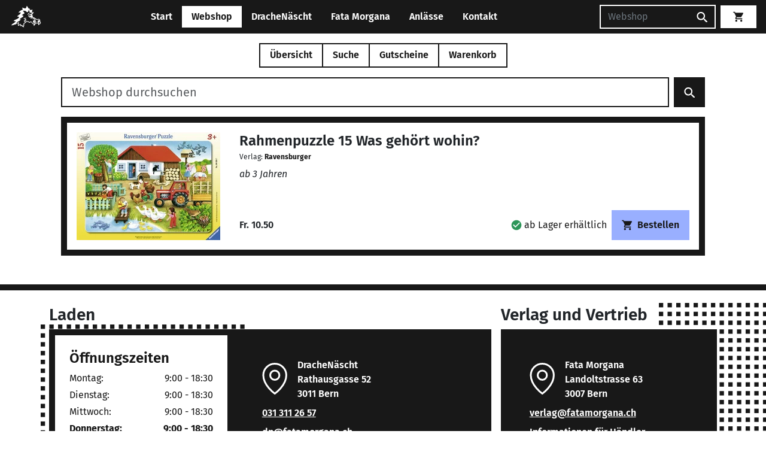

--- FILE ---
content_type: application/javascript
request_url: https://fatamorgana.ch/assets/build/js/main-Bs6hmEyL.js
body_size: 162561
content:
(function(){const t=document.createElement("link").relList;if(t&&t.supports&&t.supports("modulepreload"))return;for(const r of document.querySelectorAll('link[rel="modulepreload"]'))s(r);new MutationObserver(r=>{for(const i of r)if(i.type==="childList")for(const o of i.addedNodes)o.tagName==="LINK"&&o.rel==="modulepreload"&&s(o)}).observe(document,{childList:!0,subtree:!0});function n(r){const i={};return r.integrity&&(i.integrity=r.integrity),r.referrerPolicy&&(i.referrerPolicy=r.referrerPolicy),r.crossOrigin==="use-credentials"?i.credentials="include":r.crossOrigin==="anonymous"?i.credentials="omit":i.credentials="same-origin",i}function s(r){if(r.ep)return;r.ep=!0;const i=n(r);fetch(r.href,i)}})();/**
* @vue/shared v3.5.13
* (c) 2018-present Yuxi (Evan) You and Vue contributors
* @license MIT
**//*! #__NO_SIDE_EFFECTS__ */function mn(e){const t=Object.create(null);for(const n of e.split(","))t[n]=1;return n=>n in t}const Oe={},si=[],Tt=()=>{},Ji=()=>!1,Nr=e=>e.charCodeAt(0)===111&&e.charCodeAt(1)===110&&(e.charCodeAt(2)>122||e.charCodeAt(2)<97),gd=e=>e.startsWith("onUpdate:"),Ie=Object.assign,_d=(e,t)=>{const n=e.indexOf(t);n>-1&&e.splice(n,1)},oA=Object.prototype.hasOwnProperty,Me=(e,t)=>oA.call(e,t),ie=Array.isArray,ri=e=>Ni(e)==="[object Map]",Pr=e=>Ni(e)==="[object Set]",zh=e=>Ni(e)==="[object Date]",aA=e=>Ni(e)==="[object RegExp]",pe=e=>typeof e=="function",ye=e=>typeof e=="string",Xt=e=>typeof e=="symbol",Ue=e=>e!==null&&typeof e=="object",yd=e=>(Ue(e)||pe(e))&&pe(e.then)&&pe(e.catch),_y=Object.prototype.toString,Ni=e=>_y.call(e),lA=e=>Ni(e).slice(8,-1),kl=e=>Ni(e)==="[object Object]",vd=e=>ye(e)&&e!=="NaN"&&e[0]!=="-"&&""+parseInt(e,10)===e,xs=mn(",key,ref,ref_for,ref_key,onVnodeBeforeMount,onVnodeMounted,onVnodeBeforeUpdate,onVnodeUpdated,onVnodeBeforeUnmount,onVnodeUnmounted"),cA=mn("bind,cloak,else-if,else,for,html,if,model,on,once,pre,show,slot,text,memo"),Dl=e=>{const t=Object.create(null);return n=>t[n]||(t[n]=e(n))},uA=/-(\w)/g,ze=Dl(e=>e.replace(uA,(t,n)=>n?n.toUpperCase():"")),fA=/\B([A-Z])/g,Kt=Dl(e=>e.replace(fA,"-$1").toLowerCase()),Lr=Dl(e=>e.charAt(0).toUpperCase()+e.slice(1)),ii=Dl(e=>e?`on${Lr(e)}`:""),Mt=(e,t)=>!Object.is(e,t),oi=(e,...t)=>{for(let n=0;n<e.length;n++)e[n](...t)},yy=(e,t,n,s=!1)=>{Object.defineProperty(e,t,{configurable:!0,enumerable:!1,writable:s,value:n})},el=e=>{const t=parseFloat(e);return isNaN(t)?e:t},tl=e=>{const t=ye(e)?Number(e):NaN;return isNaN(t)?e:t};let Xh;const Ml=()=>Xh||(Xh=typeof globalThis<"u"?globalThis:typeof self<"u"?self:typeof window<"u"?window:typeof global<"u"?global:{});function dA(e,t){return e+JSON.stringify(t,(n,s)=>typeof s=="function"?s.toString():s)}const hA="Infinity,undefined,NaN,isFinite,isNaN,parseFloat,parseInt,decodeURI,decodeURIComponent,encodeURI,encodeURIComponent,Math,Number,Date,Array,Object,Boolean,String,RegExp,Map,Set,JSON,Intl,BigInt,console,Error,Symbol",pA=mn(hA);function $r(e){if(ie(e)){const t={};for(let n=0;n<e.length;n++){const s=e[n],r=ye(s)?vy(s):$r(s);if(r)for(const i in r)t[i]=r[i]}return t}else if(ye(e)||Ue(e))return e}const mA=/;(?![^(]*\))/g,gA=/:([^]+)/,_A=/\/\*[^]*?\*\//g;function vy(e){const t={};return e.replace(_A,"").split(mA).forEach(n=>{if(n){const s=n.split(gA);s.length>1&&(t[s[0].trim()]=s[1].trim())}}),t}function Se(e){let t="";if(ye(e))t=e;else if(ie(e))for(let n=0;n<e.length;n++){const s=Se(e[n]);s&&(t+=s+" ")}else if(Ue(e))for(const n in e)e[n]&&(t+=n+" ");return t.trim()}function yA(e){if(!e)return null;let{class:t,style:n}=e;return t&&!ye(t)&&(e.class=Se(t)),n&&(e.style=$r(n)),e}const vA="html,body,base,head,link,meta,style,title,address,article,aside,footer,header,hgroup,h1,h2,h3,h4,h5,h6,nav,section,div,dd,dl,dt,figcaption,figure,picture,hr,img,li,main,ol,p,pre,ul,a,b,abbr,bdi,bdo,br,cite,code,data,dfn,em,i,kbd,mark,q,rp,rt,ruby,s,samp,small,span,strong,sub,sup,time,u,var,wbr,area,audio,map,track,video,embed,object,param,source,canvas,script,noscript,del,ins,caption,col,colgroup,table,thead,tbody,td,th,tr,button,datalist,fieldset,form,input,label,legend,meter,optgroup,option,output,progress,select,textarea,details,dialog,menu,summary,template,blockquote,iframe,tfoot",bA="svg,animate,animateMotion,animateTransform,circle,clipPath,color-profile,defs,desc,discard,ellipse,feBlend,feColorMatrix,feComponentTransfer,feComposite,feConvolveMatrix,feDiffuseLighting,feDisplacementMap,feDistantLight,feDropShadow,feFlood,feFuncA,feFuncB,feFuncG,feFuncR,feGaussianBlur,feImage,feMerge,feMergeNode,feMorphology,feOffset,fePointLight,feSpecularLighting,feSpotLight,feTile,feTurbulence,filter,foreignObject,g,hatch,hatchpath,image,line,linearGradient,marker,mask,mesh,meshgradient,meshpatch,meshrow,metadata,mpath,path,pattern,polygon,polyline,radialGradient,rect,set,solidcolor,stop,switch,symbol,text,textPath,title,tspan,unknown,use,view",EA="annotation,annotation-xml,maction,maligngroup,malignmark,math,menclose,merror,mfenced,mfrac,mfraction,mglyph,mi,mlabeledtr,mlongdiv,mmultiscripts,mn,mo,mover,mpadded,mphantom,mprescripts,mroot,mrow,ms,mscarries,mscarry,msgroup,msline,mspace,msqrt,msrow,mstack,mstyle,msub,msubsup,msup,mtable,mtd,mtext,mtr,munder,munderover,none,semantics",SA="area,base,br,col,embed,hr,img,input,link,meta,param,source,track,wbr",TA=mn(vA),AA=mn(bA),wA=mn(EA),CA=mn(SA),OA="itemscope,allowfullscreen,formnovalidate,ismap,nomodule,novalidate,readonly",IA=mn(OA);function by(e){return!!e||e===""}function RA(e,t){if(e.length!==t.length)return!1;let n=!0;for(let s=0;n&&s<e.length;s++)n=Hs(e[s],t[s]);return n}function Hs(e,t){if(e===t)return!0;let n=zh(e),s=zh(t);if(n||s)return n&&s?e.getTime()===t.getTime():!1;if(n=Xt(e),s=Xt(t),n||s)return e===t;if(n=ie(e),s=ie(t),n||s)return n&&s?RA(e,t):!1;if(n=Ue(e),s=Ue(t),n||s){if(!n||!s)return!1;const r=Object.keys(e).length,i=Object.keys(t).length;if(r!==i)return!1;for(const o in e){const a=e.hasOwnProperty(o),l=t.hasOwnProperty(o);if(a&&!l||!a&&l||!Hs(e[o],t[o]))return!1}}return String(e)===String(t)}function Fl(e,t){return e.findIndex(n=>Hs(n,t))}const Ey=e=>!!(e&&e.__v_isRef===!0),H=e=>ye(e)?e:e==null?"":ie(e)||Ue(e)&&(e.toString===_y||!pe(e.toString))?Ey(e)?H(e.value):JSON.stringify(e,Sy,2):String(e),Sy=(e,t)=>Ey(t)?Sy(e,t.value):ri(t)?{[`Map(${t.size})`]:[...t.entries()].reduce((n,[s,r],i)=>(n[Cc(s,i)+" =>"]=r,n),{})}:Pr(t)?{[`Set(${t.size})`]:[...t.values()].map(n=>Cc(n))}:Xt(t)?Cc(t):Ue(t)&&!ie(t)&&!kl(t)?String(t):t,Cc=(e,t="")=>{var n;return Xt(e)?`Symbol(${(n=e.description)!=null?n:t})`:e};/**
* @vue/reactivity v3.5.13
* (c) 2018-present Yuxi (Evan) You and Vue contributors
* @license MIT
**/let Dt;class bd{constructor(t=!1){this.detached=t,this._active=!0,this.effects=[],this.cleanups=[],this._isPaused=!1,this.parent=Dt,!t&&Dt&&(this.index=(Dt.scopes||(Dt.scopes=[])).push(this)-1)}get active(){return this._active}pause(){if(this._active){this._isPaused=!0;let t,n;if(this.scopes)for(t=0,n=this.scopes.length;t<n;t++)this.scopes[t].pause();for(t=0,n=this.effects.length;t<n;t++)this.effects[t].pause()}}resume(){if(this._active&&this._isPaused){this._isPaused=!1;let t,n;if(this.scopes)for(t=0,n=this.scopes.length;t<n;t++)this.scopes[t].resume();for(t=0,n=this.effects.length;t<n;t++)this.effects[t].resume()}}run(t){if(this._active){const n=Dt;try{return Dt=this,t()}finally{Dt=n}}}on(){Dt=this}off(){Dt=this.parent}stop(t){if(this._active){this._active=!1;let n,s;for(n=0,s=this.effects.length;n<s;n++)this.effects[n].stop();for(this.effects.length=0,n=0,s=this.cleanups.length;n<s;n++)this.cleanups[n]();if(this.cleanups.length=0,this.scopes){for(n=0,s=this.scopes.length;n<s;n++)this.scopes[n].stop(!0);this.scopes.length=0}if(!this.detached&&this.parent&&!t){const r=this.parent.scopes.pop();r&&r!==this&&(this.parent.scopes[this.index]=r,r.index=this.index)}this.parent=void 0}}}function xl(e){return new bd(e)}function Vl(){return Dt}function Ed(e,t=!1){Dt&&Dt.cleanups.push(e)}let Ke;const Oc=new WeakSet;class yo{constructor(t){this.fn=t,this.deps=void 0,this.depsTail=void 0,this.flags=5,this.next=void 0,this.cleanup=void 0,this.scheduler=void 0,Dt&&Dt.active&&Dt.effects.push(this)}pause(){this.flags|=64}resume(){this.flags&64&&(this.flags&=-65,Oc.has(this)&&(Oc.delete(this),this.trigger()))}notify(){this.flags&2&&!(this.flags&32)||this.flags&8||Ay(this)}run(){if(!(this.flags&1))return this.fn();this.flags|=2,Jh(this),wy(this);const t=Ke,n=kn;Ke=this,kn=!0;try{return this.fn()}finally{Cy(this),Ke=t,kn=n,this.flags&=-3}}stop(){if(this.flags&1){for(let t=this.deps;t;t=t.nextDep)Ad(t);this.deps=this.depsTail=void 0,Jh(this),this.onStop&&this.onStop(),this.flags&=-2}}trigger(){this.flags&64?Oc.add(this):this.scheduler?this.scheduler():this.runIfDirty()}runIfDirty(){uf(this)&&this.run()}get dirty(){return uf(this)}}let Ty=0,so,ro;function Ay(e,t=!1){if(e.flags|=8,t){e.next=ro,ro=e;return}e.next=so,so=e}function Sd(){Ty++}function Td(){if(--Ty>0)return;if(ro){let t=ro;for(ro=void 0;t;){const n=t.next;t.next=void 0,t.flags&=-9,t=n}}let e;for(;so;){let t=so;for(so=void 0;t;){const n=t.next;if(t.next=void 0,t.flags&=-9,t.flags&1)try{t.trigger()}catch(s){e||(e=s)}t=n}}if(e)throw e}function wy(e){for(let t=e.deps;t;t=t.nextDep)t.version=-1,t.prevActiveLink=t.dep.activeLink,t.dep.activeLink=t}function Cy(e){let t,n=e.depsTail,s=n;for(;s;){const r=s.prevDep;s.version===-1?(s===n&&(n=r),Ad(s),NA(s)):t=s,s.dep.activeLink=s.prevActiveLink,s.prevActiveLink=void 0,s=r}e.deps=t,e.depsTail=n}function uf(e){for(let t=e.deps;t;t=t.nextDep)if(t.dep.version!==t.version||t.dep.computed&&(Oy(t.dep.computed)||t.dep.version!==t.version))return!0;return!!e._dirty}function Oy(e){if(e.flags&4&&!(e.flags&16)||(e.flags&=-17,e.globalVersion===vo))return;e.globalVersion=vo;const t=e.dep;if(e.flags|=2,t.version>0&&!e.isSSR&&e.deps&&!uf(e)){e.flags&=-3;return}const n=Ke,s=kn;Ke=e,kn=!0;try{wy(e);const r=e.fn(e._value);(t.version===0||Mt(r,e._value))&&(e._value=r,t.version++)}catch(r){throw t.version++,r}finally{Ke=n,kn=s,Cy(e),e.flags&=-3}}function Ad(e,t=!1){const{dep:n,prevSub:s,nextSub:r}=e;if(s&&(s.nextSub=r,e.prevSub=void 0),r&&(r.prevSub=s,e.nextSub=void 0),n.subs===e&&(n.subs=s,!s&&n.computed)){n.computed.flags&=-5;for(let i=n.computed.deps;i;i=i.nextDep)Ad(i,!0)}!t&&!--n.sc&&n.map&&n.map.delete(n.key)}function NA(e){const{prevDep:t,nextDep:n}=e;t&&(t.nextDep=n,e.prevDep=void 0),n&&(n.prevDep=t,e.nextDep=void 0)}function PA(e,t){e.effect instanceof yo&&(e=e.effect.fn);const n=new yo(e);t&&Ie(n,t);try{n.run()}catch(r){throw n.stop(),r}const s=n.run.bind(n);return s.effect=n,s}function LA(e){e.effect.stop()}let kn=!0;const Iy=[];function Gs(){Iy.push(kn),kn=!1}function Ys(){const e=Iy.pop();kn=e===void 0?!0:e}function Jh(e){const{cleanup:t}=e;if(e.cleanup=void 0,t){const n=Ke;Ke=void 0;try{t()}finally{Ke=n}}}let vo=0;class $A{constructor(t,n){this.sub=t,this.dep=n,this.version=n.version,this.nextDep=this.prevDep=this.nextSub=this.prevSub=this.prevActiveLink=void 0}}class Bl{constructor(t){this.computed=t,this.version=0,this.activeLink=void 0,this.subs=void 0,this.map=void 0,this.key=void 0,this.sc=0}track(t){if(!Ke||!kn||Ke===this.computed)return;let n=this.activeLink;if(n===void 0||n.sub!==Ke)n=this.activeLink=new $A(Ke,this),Ke.deps?(n.prevDep=Ke.depsTail,Ke.depsTail.nextDep=n,Ke.depsTail=n):Ke.deps=Ke.depsTail=n,Ry(n);else if(n.version===-1&&(n.version=this.version,n.nextDep)){const s=n.nextDep;s.prevDep=n.prevDep,n.prevDep&&(n.prevDep.nextDep=s),n.prevDep=Ke.depsTail,n.nextDep=void 0,Ke.depsTail.nextDep=n,Ke.depsTail=n,Ke.deps===n&&(Ke.deps=s)}return n}trigger(t){this.version++,vo++,this.notify(t)}notify(t){Sd();try{for(let n=this.subs;n;n=n.prevSub)n.sub.notify()&&n.sub.dep.notify()}finally{Td()}}}function Ry(e){if(e.dep.sc++,e.sub.flags&4){const t=e.dep.computed;if(t&&!e.dep.subs){t.flags|=20;for(let s=t.deps;s;s=s.nextDep)Ry(s)}const n=e.dep.subs;n!==e&&(e.prevSub=n,n&&(n.nextSub=e)),e.dep.subs=e}}const nl=new WeakMap,dr=Symbol(""),ff=Symbol(""),bo=Symbol("");function Ot(e,t,n){if(kn&&Ke){let s=nl.get(e);s||nl.set(e,s=new Map);let r=s.get(n);r||(s.set(n,r=new Bl),r.map=s,r.key=n),r.track()}}function os(e,t,n,s,r,i){const o=nl.get(e);if(!o){vo++;return}const a=l=>{l&&l.trigger()};if(Sd(),t==="clear")o.forEach(a);else{const l=ie(e),c=l&&vd(n);if(l&&n==="length"){const u=Number(s);o.forEach((f,d)=>{(d==="length"||d===bo||!Xt(d)&&d>=u)&&a(f)})}else switch((n!==void 0||o.has(void 0))&&a(o.get(n)),c&&a(o.get(bo)),t){case"add":l?c&&a(o.get("length")):(a(o.get(dr)),ri(e)&&a(o.get(ff)));break;case"delete":l||(a(o.get(dr)),ri(e)&&a(o.get(ff)));break;case"set":ri(e)&&a(o.get(dr));break}}Td()}function kA(e,t){const n=nl.get(e);return n&&n.get(t)}function Ur(e){const t=Ce(e);return t===e?t:(Ot(t,"iterate",bo),an(e)?t:t.map(It))}function Hl(e){return Ot(e=Ce(e),"iterate",bo),e}const DA={__proto__:null,[Symbol.iterator](){return Ic(this,Symbol.iterator,It)},concat(...e){return Ur(this).concat(...e.map(t=>ie(t)?Ur(t):t))},entries(){return Ic(this,"entries",e=>(e[1]=It(e[1]),e))},every(e,t){return Zn(this,"every",e,t,void 0,arguments)},filter(e,t){return Zn(this,"filter",e,t,n=>n.map(It),arguments)},find(e,t){return Zn(this,"find",e,t,It,arguments)},findIndex(e,t){return Zn(this,"findIndex",e,t,void 0,arguments)},findLast(e,t){return Zn(this,"findLast",e,t,It,arguments)},findLastIndex(e,t){return Zn(this,"findLastIndex",e,t,void 0,arguments)},forEach(e,t){return Zn(this,"forEach",e,t,void 0,arguments)},includes(...e){return Rc(this,"includes",e)},indexOf(...e){return Rc(this,"indexOf",e)},join(e){return Ur(this).join(e)},lastIndexOf(...e){return Rc(this,"lastIndexOf",e)},map(e,t){return Zn(this,"map",e,t,void 0,arguments)},pop(){return Hi(this,"pop")},push(...e){return Hi(this,"push",e)},reduce(e,...t){return Qh(this,"reduce",e,t)},reduceRight(e,...t){return Qh(this,"reduceRight",e,t)},shift(){return Hi(this,"shift")},some(e,t){return Zn(this,"some",e,t,void 0,arguments)},splice(...e){return Hi(this,"splice",e)},toReversed(){return Ur(this).toReversed()},toSorted(e){return Ur(this).toSorted(e)},toSpliced(...e){return Ur(this).toSpliced(...e)},unshift(...e){return Hi(this,"unshift",e)},values(){return Ic(this,"values",It)}};function Ic(e,t,n){const s=Hl(e),r=s[t]();return s!==e&&!an(e)&&(r._next=r.next,r.next=()=>{const i=r._next();return i.value&&(i.value=n(i.value)),i}),r}const MA=Array.prototype;function Zn(e,t,n,s,r,i){const o=Hl(e),a=o!==e&&!an(e),l=o[t];if(l!==MA[t]){const f=l.apply(e,i);return a?It(f):f}let c=n;o!==e&&(a?c=function(f,d){return n.call(this,It(f),d,e)}:n.length>2&&(c=function(f,d){return n.call(this,f,d,e)}));const u=l.call(o,c,s);return a&&r?r(u):u}function Qh(e,t,n,s){const r=Hl(e);let i=n;return r!==e&&(an(e)?n.length>3&&(i=function(o,a,l){return n.call(this,o,a,l,e)}):i=function(o,a,l){return n.call(this,o,It(a),l,e)}),r[t](i,...s)}function Rc(e,t,n){const s=Ce(e);Ot(s,"iterate",bo);const r=s[t](...n);return(r===-1||r===!1)&&Wl(n[0])?(n[0]=Ce(n[0]),s[t](...n)):r}function Hi(e,t,n=[]){Gs(),Sd();const s=Ce(e)[t].apply(e,n);return Td(),Ys(),s}const FA=mn("__proto__,__v_isRef,__isVue"),Ny=new Set(Object.getOwnPropertyNames(Symbol).filter(e=>e!=="arguments"&&e!=="caller").map(e=>Symbol[e]).filter(Xt));function xA(e){Xt(e)||(e=String(e));const t=Ce(this);return Ot(t,"has",e),t.hasOwnProperty(e)}class Py{constructor(t=!1,n=!1){this._isReadonly=t,this._isShallow=n}get(t,n,s){if(n==="__v_skip")return t.__v_skip;const r=this._isReadonly,i=this._isShallow;if(n==="__v_isReactive")return!r;if(n==="__v_isReadonly")return r;if(n==="__v_isShallow")return i;if(n==="__v_raw")return s===(r?i?Fy:My:i?Dy:ky).get(t)||Object.getPrototypeOf(t)===Object.getPrototypeOf(s)?t:void 0;const o=ie(t);if(!r){let l;if(o&&(l=DA[n]))return l;if(n==="hasOwnProperty")return xA}const a=Reflect.get(t,n,qe(t)?t:s);return(Xt(n)?Ny.has(n):FA(n))||(r||Ot(t,"get",n),i)?a:qe(a)?o&&vd(n)?a:a.value:Ue(a)?r?Uo(a):bs(a):a}}class Ly extends Py{constructor(t=!1){super(!1,t)}set(t,n,s,r){let i=t[n];if(!this._isShallow){const l=gs(i);if(!an(s)&&!gs(s)&&(i=Ce(i),s=Ce(s)),!ie(t)&&qe(i)&&!qe(s))return l?!1:(i.value=s,!0)}const o=ie(t)&&vd(n)?Number(n)<t.length:Me(t,n),a=Reflect.set(t,n,s,qe(t)?t:r);return t===Ce(r)&&(o?Mt(s,i)&&os(t,"set",n,s):os(t,"add",n,s)),a}deleteProperty(t,n){const s=Me(t,n);t[n];const r=Reflect.deleteProperty(t,n);return r&&s&&os(t,"delete",n,void 0),r}has(t,n){const s=Reflect.has(t,n);return(!Xt(n)||!Ny.has(n))&&Ot(t,"has",n),s}ownKeys(t){return Ot(t,"iterate",ie(t)?"length":dr),Reflect.ownKeys(t)}}class $y extends Py{constructor(t=!1){super(!0,t)}set(t,n){return!0}deleteProperty(t,n){return!0}}const VA=new Ly,BA=new $y,HA=new Ly(!0),UA=new $y(!0),df=e=>e,ua=e=>Reflect.getPrototypeOf(e);function jA(e,t,n){return function(...s){const r=this.__v_raw,i=Ce(r),o=ri(i),a=e==="entries"||e===Symbol.iterator&&o,l=e==="keys"&&o,c=r[e](...s),u=n?df:t?hf:It;return!t&&Ot(i,"iterate",l?ff:dr),{next(){const{value:f,done:d}=c.next();return d?{value:f,done:d}:{value:a?[u(f[0]),u(f[1])]:u(f),done:d}},[Symbol.iterator](){return this}}}}function fa(e){return function(...t){return e==="delete"?!1:e==="clear"?void 0:this}}function WA(e,t){const n={get(r){const i=this.__v_raw,o=Ce(i),a=Ce(r);e||(Mt(r,a)&&Ot(o,"get",r),Ot(o,"get",a));const{has:l}=ua(o),c=t?df:e?hf:It;if(l.call(o,r))return c(i.get(r));if(l.call(o,a))return c(i.get(a));i!==o&&i.get(r)},get size(){const r=this.__v_raw;return!e&&Ot(Ce(r),"iterate",dr),Reflect.get(r,"size",r)},has(r){const i=this.__v_raw,o=Ce(i),a=Ce(r);return e||(Mt(r,a)&&Ot(o,"has",r),Ot(o,"has",a)),r===a?i.has(r):i.has(r)||i.has(a)},forEach(r,i){const o=this,a=o.__v_raw,l=Ce(a),c=t?df:e?hf:It;return!e&&Ot(l,"iterate",dr),a.forEach((u,f)=>r.call(i,c(u),c(f),o))}};return Ie(n,e?{add:fa("add"),set:fa("set"),delete:fa("delete"),clear:fa("clear")}:{add(r){!t&&!an(r)&&!gs(r)&&(r=Ce(r));const i=Ce(this);return ua(i).has.call(i,r)||(i.add(r),os(i,"add",r,r)),this},set(r,i){!t&&!an(i)&&!gs(i)&&(i=Ce(i));const o=Ce(this),{has:a,get:l}=ua(o);let c=a.call(o,r);c||(r=Ce(r),c=a.call(o,r));const u=l.call(o,r);return o.set(r,i),c?Mt(i,u)&&os(o,"set",r,i):os(o,"add",r,i),this},delete(r){const i=Ce(this),{has:o,get:a}=ua(i);let l=o.call(i,r);l||(r=Ce(r),l=o.call(i,r)),a&&a.call(i,r);const c=i.delete(r);return l&&os(i,"delete",r,void 0),c},clear(){const r=Ce(this),i=r.size!==0,o=r.clear();return i&&os(r,"clear",void 0,void 0),o}}),["keys","values","entries",Symbol.iterator].forEach(r=>{n[r]=jA(r,e,t)}),n}function Ul(e,t){const n=WA(e,t);return(s,r,i)=>r==="__v_isReactive"?!e:r==="__v_isReadonly"?e:r==="__v_raw"?s:Reflect.get(Me(n,r)&&r in s?n:s,r,i)}const qA={get:Ul(!1,!1)},KA={get:Ul(!1,!0)},GA={get:Ul(!0,!1)},YA={get:Ul(!0,!0)},ky=new WeakMap,Dy=new WeakMap,My=new WeakMap,Fy=new WeakMap;function zA(e){switch(e){case"Object":case"Array":return 1;case"Map":case"Set":case"WeakMap":case"WeakSet":return 2;default:return 0}}function XA(e){return e.__v_skip||!Object.isExtensible(e)?0:zA(lA(e))}function bs(e){return gs(e)?e:jl(e,!1,VA,qA,ky)}function wd(e){return jl(e,!1,HA,KA,Dy)}function Uo(e){return jl(e,!0,BA,GA,My)}function JA(e){return jl(e,!0,UA,YA,Fy)}function jl(e,t,n,s,r){if(!Ue(e)||e.__v_raw&&!(t&&e.__v_isReactive))return e;const i=r.get(e);if(i)return i;const o=XA(e);if(o===0)return e;const a=new Proxy(e,o===2?s:n);return r.set(e,a),a}function Dn(e){return gs(e)?Dn(e.__v_raw):!!(e&&e.__v_isReactive)}function gs(e){return!!(e&&e.__v_isReadonly)}function an(e){return!!(e&&e.__v_isShallow)}function Wl(e){return e?!!e.__v_raw:!1}function Ce(e){const t=e&&e.__v_raw;return t?Ce(t):e}function ql(e){return!Me(e,"__v_skip")&&Object.isExtensible(e)&&yy(e,"__v_skip",!0),e}const It=e=>Ue(e)?bs(e):e,hf=e=>Ue(e)?Uo(e):e;function qe(e){return e?e.__v_isRef===!0:!1}function nt(e){return xy(e,!1)}function jo(e){return xy(e,!0)}function xy(e,t){return qe(e)?e:new QA(e,t)}class QA{constructor(t,n){this.dep=new Bl,this.__v_isRef=!0,this.__v_isShallow=!1,this._rawValue=n?t:Ce(t),this._value=n?t:It(t),this.__v_isShallow=n}get value(){return this.dep.track(),this._value}set value(t){const n=this._rawValue,s=this.__v_isShallow||an(t)||gs(t);t=s?t:Ce(t),Mt(t,n)&&(this._rawValue=t,this._value=s?t:It(t),this.dep.trigger())}}function ZA(e){e.dep&&e.dep.trigger()}function ge(e){return qe(e)?e.value:e}function hr(e){return pe(e)?e():ge(e)}const e1={get:(e,t,n)=>t==="__v_raw"?e:ge(Reflect.get(e,t,n)),set:(e,t,n,s)=>{const r=e[t];return qe(r)&&!qe(n)?(r.value=n,!0):Reflect.set(e,t,n,s)}};function Cd(e){return Dn(e)?e:new Proxy(e,e1)}class t1{constructor(t){this.__v_isRef=!0,this._value=void 0;const n=this.dep=new Bl,{get:s,set:r}=t(n.track.bind(n),n.trigger.bind(n));this._get=s,this._set=r}get value(){return this._value=this._get()}set value(t){this._set(t)}}function Od(e){return new t1(e)}function Vy(e){const t=ie(e)?new Array(e.length):{};for(const n in e)t[n]=Hy(e,n);return t}class n1{constructor(t,n,s){this._object=t,this._key=n,this._defaultValue=s,this.__v_isRef=!0,this._value=void 0}get value(){const t=this._object[this._key];return this._value=t===void 0?this._defaultValue:t}set value(t){this._object[this._key]=t}get dep(){return kA(Ce(this._object),this._key)}}class s1{constructor(t){this._getter=t,this.__v_isRef=!0,this.__v_isReadonly=!0,this._value=void 0}get value(){return this._value=this._getter()}}function By(e,t,n){return qe(e)?e:pe(e)?new s1(e):Ue(e)&&arguments.length>1?Hy(e,t,n):nt(e)}function Hy(e,t,n){const s=e[t];return qe(s)?s:new n1(e,t,n)}class r1{constructor(t,n,s){this.fn=t,this.setter=n,this._value=void 0,this.dep=new Bl(this),this.__v_isRef=!0,this.deps=void 0,this.depsTail=void 0,this.flags=16,this.globalVersion=vo-1,this.next=void 0,this.effect=this,this.__v_isReadonly=!n,this.isSSR=s}notify(){if(this.flags|=16,!(this.flags&8)&&Ke!==this)return Ay(this,!0),!0}get value(){const t=this.dep.track();return Oy(this),t&&(t.version=this.dep.version),this._value}set value(t){this.setter&&this.setter(t)}}function i1(e,t,n=!1){let s,r;return pe(e)?s=e:(s=e.get,r=e.set),new r1(s,r,n)}const o1={GET:"get",HAS:"has",ITERATE:"iterate"},a1={SET:"set",ADD:"add",DELETE:"delete",CLEAR:"clear"},da={},sl=new WeakMap;let Ps;function l1(){return Ps}function Uy(e,t=!1,n=Ps){if(n){let s=sl.get(n);s||sl.set(n,s=[]),s.push(e)}}function c1(e,t,n=Oe){const{immediate:s,deep:r,once:i,scheduler:o,augmentJob:a,call:l}=n,c=y=>r?y:an(y)||r===!1||r===0?as(y,1):as(y);let u,f,d,h,p=!1,m=!1;if(qe(e)?(f=()=>e.value,p=an(e)):Dn(e)?(f=()=>c(e),p=!0):ie(e)?(m=!0,p=e.some(y=>Dn(y)||an(y)),f=()=>e.map(y=>{if(qe(y))return y.value;if(Dn(y))return c(y);if(pe(y))return l?l(y,2):y()})):pe(e)?t?f=l?()=>l(e,2):e:f=()=>{if(d){Gs();try{d()}finally{Ys()}}const y=Ps;Ps=u;try{return l?l(e,3,[h]):e(h)}finally{Ps=y}}:f=Tt,t&&r){const y=f,S=r===!0?1/0:r;f=()=>as(y(),S)}const b=Vl(),_=()=>{u.stop(),b&&b.active&&_d(b.effects,u)};if(i&&t){const y=t;t=(...S)=>{y(...S),_()}}let v=m?new Array(e.length).fill(da):da;const g=y=>{if(!(!(u.flags&1)||!u.dirty&&!y))if(t){const S=u.run();if(r||p||(m?S.some((I,w)=>Mt(I,v[w])):Mt(S,v))){d&&d();const I=Ps;Ps=u;try{const w=[S,v===da?void 0:m&&v[0]===da?[]:v,h];l?l(t,3,w):t(...w),v=S}finally{Ps=I}}}else u.run()};return a&&a(g),u=new yo(f),u.scheduler=o?()=>o(g,!1):g,h=y=>Uy(y,!1,u),d=u.onStop=()=>{const y=sl.get(u);if(y){if(l)l(y,4);else for(const S of y)S();sl.delete(u)}},t?s?g(!0):v=u.run():o?o(g.bind(null,!0),!0):u.run(),_.pause=u.pause.bind(u),_.resume=u.resume.bind(u),_.stop=_,_}function as(e,t=1/0,n){if(t<=0||!Ue(e)||e.__v_skip||(n=n||new Set,n.has(e)))return e;if(n.add(e),t--,qe(e))as(e.value,t,n);else if(ie(e))for(let s=0;s<e.length;s++)as(e[s],t,n);else if(Pr(e)||ri(e))e.forEach(s=>{as(s,t,n)});else if(kl(e)){for(const s in e)as(e[s],t,n);for(const s of Object.getOwnPropertySymbols(e))Object.prototype.propertyIsEnumerable.call(e,s)&&as(e[s],t,n)}return e}/**
* @vue/runtime-core v3.5.13
* (c) 2018-present Yuxi (Evan) You and Vue contributors
* @license MIT
**/const jy=[];function u1(e){jy.push(e)}function f1(){jy.pop()}function d1(e,t){}const h1={SETUP_FUNCTION:0,0:"SETUP_FUNCTION",RENDER_FUNCTION:1,1:"RENDER_FUNCTION",NATIVE_EVENT_HANDLER:5,5:"NATIVE_EVENT_HANDLER",COMPONENT_EVENT_HANDLER:6,6:"COMPONENT_EVENT_HANDLER",VNODE_HOOK:7,7:"VNODE_HOOK",DIRECTIVE_HOOK:8,8:"DIRECTIVE_HOOK",TRANSITION_HOOK:9,9:"TRANSITION_HOOK",APP_ERROR_HANDLER:10,10:"APP_ERROR_HANDLER",APP_WARN_HANDLER:11,11:"APP_WARN_HANDLER",FUNCTION_REF:12,12:"FUNCTION_REF",ASYNC_COMPONENT_LOADER:13,13:"ASYNC_COMPONENT_LOADER",SCHEDULER:14,14:"SCHEDULER",COMPONENT_UPDATE:15,15:"COMPONENT_UPDATE",APP_UNMOUNT_CLEANUP:16,16:"APP_UNMOUNT_CLEANUP"},p1={sp:"serverPrefetch hook",bc:"beforeCreate hook",c:"created hook",bm:"beforeMount hook",m:"mounted hook",bu:"beforeUpdate hook",u:"updated",bum:"beforeUnmount hook",um:"unmounted hook",a:"activated hook",da:"deactivated hook",ec:"errorCaptured hook",rtc:"renderTracked hook",rtg:"renderTriggered hook",0:"setup function",1:"render function",2:"watcher getter",3:"watcher callback",4:"watcher cleanup function",5:"native event handler",6:"component event handler",7:"vnode hook",8:"directive hook",9:"transition hook",10:"app errorHandler",11:"app warnHandler",12:"ref function",13:"async component loader",14:"scheduler flush",15:"component update",16:"app unmount cleanup function"};function Pi(e,t,n,s){try{return s?e(...s):e()}catch(r){kr(r,t,n)}}function An(e,t,n,s){if(pe(e)){const r=Pi(e,t,n,s);return r&&yd(r)&&r.catch(i=>{kr(i,t,n)}),r}if(ie(e)){const r=[];for(let i=0;i<e.length;i++)r.push(An(e[i],t,n,s));return r}}function kr(e,t,n,s=!0){const r=t?t.vnode:null,{errorHandler:i,throwUnhandledErrorInProduction:o}=t&&t.appContext.config||Oe;if(t){let a=t.parent;const l=t.proxy,c=`https://vuejs.org/error-reference/#runtime-${n}`;for(;a;){const u=a.ec;if(u){for(let f=0;f<u.length;f++)if(u[f](e,l,c)===!1)return}a=a.parent}if(i){Gs(),Pi(i,null,10,[e,l,c]),Ys();return}}m1(e,n,r,s,o)}function m1(e,t,n,s=!0,r=!1){if(r)throw e;console.error(e)}const Ft=[];let Kn=-1;const ai=[];let Ls=null,Yr=0;const Wy=Promise.resolve();let rl=null;function Fn(e){const t=rl||Wy;return e?t.then(this?e.bind(this):e):t}function g1(e){let t=Kn+1,n=Ft.length;for(;t<n;){const s=t+n>>>1,r=Ft[s],i=So(r);i<e||i===e&&r.flags&2?t=s+1:n=s}return t}function Id(e){if(!(e.flags&1)){const t=So(e),n=Ft[Ft.length-1];!n||!(e.flags&2)&&t>=So(n)?Ft.push(e):Ft.splice(g1(t),0,e),e.flags|=1,qy()}}function qy(){rl||(rl=Wy.then(Ky))}function Eo(e){ie(e)?ai.push(...e):Ls&&e.id===-1?Ls.splice(Yr+1,0,e):e.flags&1||(ai.push(e),e.flags|=1),qy()}function Zh(e,t,n=Kn+1){for(;n<Ft.length;n++){const s=Ft[n];if(s&&s.flags&2){if(e&&s.id!==e.uid)continue;Ft.splice(n,1),n--,s.flags&4&&(s.flags&=-2),s(),s.flags&4||(s.flags&=-2)}}}function il(e){if(ai.length){const t=[...new Set(ai)].sort((n,s)=>So(n)-So(s));if(ai.length=0,Ls){Ls.push(...t);return}for(Ls=t,Yr=0;Yr<Ls.length;Yr++){const n=Ls[Yr];n.flags&4&&(n.flags&=-2),n.flags&8||n(),n.flags&=-2}Ls=null,Yr=0}}const So=e=>e.id==null?e.flags&2?-1:1/0:e.id;function Ky(e){try{for(Kn=0;Kn<Ft.length;Kn++){const t=Ft[Kn];t&&!(t.flags&8)&&(t.flags&4&&(t.flags&=-2),Pi(t,t.i,t.i?15:14),t.flags&4||(t.flags&=-2))}}finally{for(;Kn<Ft.length;Kn++){const t=Ft[Kn];t&&(t.flags&=-2)}Kn=-1,Ft.length=0,il(),rl=null,(Ft.length||ai.length)&&Ky()}}let zr,ha=[];function Gy(e,t){var n,s;zr=e,zr?(zr.enabled=!0,ha.forEach(({event:r,args:i})=>zr.emit(r,...i)),ha=[]):typeof window<"u"&&window.HTMLElement&&!((s=(n=window.navigator)==null?void 0:n.userAgent)!=null&&s.includes("jsdom"))?((t.__VUE_DEVTOOLS_HOOK_REPLAY__=t.__VUE_DEVTOOLS_HOOK_REPLAY__||[]).push(i=>{Gy(i,t)}),setTimeout(()=>{zr||(t.__VUE_DEVTOOLS_HOOK_REPLAY__=null,ha=[])},3e3)):ha=[]}let gt=null,Kl=null;function To(e){const t=gt;return gt=e,Kl=e&&e.type.__scopeId||null,t}function _1(e){Kl=e}function y1(){Kl=null}const v1=e=>rt;function rt(e,t=gt,n){if(!t||e._n)return e;const s=(...r)=>{s._d&&Ef(-1);const i=To(t);let o;try{o=e(...r)}finally{To(i),s._d&&Ef(1)}return o};return s._n=!0,s._c=!0,s._d=!0,s}function et(e,t){if(gt===null)return e;const n=Yo(gt),s=e.dirs||(e.dirs=[]);for(let r=0;r<t.length;r++){let[i,o,a,l=Oe]=t[r];i&&(pe(i)&&(i={mounted:i,updated:i}),i.deep&&as(o),s.push({dir:i,instance:n,value:o,oldValue:void 0,arg:a,modifiers:l}))}return e}function Gn(e,t,n,s){const r=e.dirs,i=t&&t.dirs;for(let o=0;o<r.length;o++){const a=r[o];i&&(a.oldValue=i[o].value);let l=a.dir[s];l&&(Gs(),An(l,n,8,[e.el,a,e,t]),Ys())}}const Yy=Symbol("_vte"),zy=e=>e.__isTeleport,io=e=>e&&(e.disabled||e.disabled===""),ep=e=>e&&(e.defer||e.defer===""),tp=e=>typeof SVGElement<"u"&&e instanceof SVGElement,np=e=>typeof MathMLElement=="function"&&e instanceof MathMLElement,pf=(e,t)=>{const n=e&&e.to;return ye(n)?t?t(n):null:n},Xy={name:"Teleport",__isTeleport:!0,process(e,t,n,s,r,i,o,a,l,c){const{mc:u,pc:f,pbc:d,o:{insert:h,querySelector:p,createText:m,createComment:b}}=c,_=io(t.props);let{shapeFlag:v,children:g,dynamicChildren:y}=t;if(e==null){const S=t.el=m(""),I=t.anchor=m("");h(S,n,s),h(I,n,s);const w=(O,M)=>{v&16&&(r&&r.isCE&&(r.ce._teleportTarget=O),u(g,O,M,r,i,o,a,l))},D=()=>{const O=t.target=pf(t.props,p),M=Jy(O,t,m,h);O&&(o!=="svg"&&tp(O)?o="svg":o!=="mathml"&&np(O)&&(o="mathml"),_||(w(O,M),Fa(t,!1)))};_&&(w(n,I),Fa(t,!0)),ep(t.props)?dt(()=>{D(),t.el.__isMounted=!0},i):D()}else{if(ep(t.props)&&!e.el.__isMounted){dt(()=>{Xy.process(e,t,n,s,r,i,o,a,l,c),delete e.el.__isMounted},i);return}t.el=e.el,t.targetStart=e.targetStart;const S=t.anchor=e.anchor,I=t.target=e.target,w=t.targetAnchor=e.targetAnchor,D=io(e.props),O=D?n:I,M=D?S:w;if(o==="svg"||tp(I)?o="svg":(o==="mathml"||np(I))&&(o="mathml"),y?(d(e.dynamicChildren,y,O,r,i,o,a),Vd(e,t,!0)):l||f(e,t,O,M,r,i,o,a,!1),_)D?t.props&&e.props&&t.props.to!==e.props.to&&(t.props.to=e.props.to):pa(t,n,S,c,1);else if((t.props&&t.props.to)!==(e.props&&e.props.to)){const $=t.target=pf(t.props,p);$&&pa(t,$,null,c,0)}else D&&pa(t,I,w,c,1);Fa(t,_)}},remove(e,t,n,{um:s,o:{remove:r}},i){const{shapeFlag:o,children:a,anchor:l,targetStart:c,targetAnchor:u,target:f,props:d}=e;if(f&&(r(c),r(u)),i&&r(l),o&16){const h=i||!io(d);for(let p=0;p<a.length;p++){const m=a[p];s(m,t,n,h,!!m.dynamicChildren)}}},move:pa,hydrate:b1};function pa(e,t,n,{o:{insert:s},m:r},i=2){i===0&&s(e.targetAnchor,t,n);const{el:o,anchor:a,shapeFlag:l,children:c,props:u}=e,f=i===2;if(f&&s(o,t,n),(!f||io(u))&&l&16)for(let d=0;d<c.length;d++)r(c[d],t,n,2);f&&s(a,t,n)}function b1(e,t,n,s,r,i,{o:{nextSibling:o,parentNode:a,querySelector:l,insert:c,createText:u}},f){const d=t.target=pf(t.props,l);if(d){const h=io(t.props),p=d._lpa||d.firstChild;if(t.shapeFlag&16)if(h)t.anchor=f(o(e),t,a(e),n,s,r,i),t.targetStart=p,t.targetAnchor=p&&o(p);else{t.anchor=o(e);let m=p;for(;m;){if(m&&m.nodeType===8){if(m.data==="teleport start anchor")t.targetStart=m;else if(m.data==="teleport anchor"){t.targetAnchor=m,d._lpa=t.targetAnchor&&o(t.targetAnchor);break}}m=o(m)}t.targetAnchor||Jy(d,t,u,c),f(p&&o(p),t,d,n,s,r,i)}Fa(t,h)}return t.anchor&&o(t.anchor)}const E1=Xy;function Fa(e,t){const n=e.ctx;if(n&&n.ut){let s,r;for(t?(s=e.el,r=e.anchor):(s=e.targetStart,r=e.targetAnchor);s&&s!==r;)s.nodeType===1&&s.setAttribute("data-v-owner",n.uid),s=s.nextSibling;n.ut()}}function Jy(e,t,n,s){const r=t.targetStart=n(""),i=t.targetAnchor=n("");return r[Yy]=i,e&&(s(r,e),s(i,e)),i}const $s=Symbol("_leaveCb"),ma=Symbol("_enterCb");function Rd(){const e={isMounted:!1,isLeaving:!1,isUnmounting:!1,leavingVNodes:new Map};return Dr(()=>{e.isMounted=!0}),qo(()=>{e.isUnmounting=!0}),e}const yn=[Function,Array],Nd={mode:String,appear:Boolean,persisted:Boolean,onBeforeEnter:yn,onEnter:yn,onAfterEnter:yn,onEnterCancelled:yn,onBeforeLeave:yn,onLeave:yn,onAfterLeave:yn,onLeaveCancelled:yn,onBeforeAppear:yn,onAppear:yn,onAfterAppear:yn,onAppearCancelled:yn},Qy=e=>{const t=e.subTree;return t.component?Qy(t.component):t},S1={name:"BaseTransition",props:Nd,setup(e,{slots:t}){const n=ft(),s=Rd();return()=>{const r=t.default&&Gl(t.default(),!0);if(!r||!r.length)return;const i=Zy(r),o=Ce(e),{mode:a}=o;if(s.isLeaving)return Nc(i);const l=sp(i);if(!l)return Nc(i);let c=ui(l,o,s,n,f=>c=f);l.type!==lt&&_s(l,c);let u=n.subTree&&sp(n.subTree);if(u&&u.type!==lt&&!Nn(l,u)&&Qy(n).type!==lt){let f=ui(u,o,s,n);if(_s(u,f),a==="out-in"&&l.type!==lt)return s.isLeaving=!0,f.afterLeave=()=>{s.isLeaving=!1,n.job.flags&8||n.update(),delete f.afterLeave,u=void 0},Nc(i);a==="in-out"&&l.type!==lt?f.delayLeave=(d,h,p)=>{const m=tv(s,u);m[String(u.key)]=u,d[$s]=()=>{h(),d[$s]=void 0,delete c.delayedLeave,u=void 0},c.delayedLeave=()=>{p(),delete c.delayedLeave,u=void 0}}:u=void 0}else u&&(u=void 0);return i}}};function Zy(e){let t=e[0];if(e.length>1){for(const n of e)if(n.type!==lt){t=n;break}}return t}const ev=S1;function tv(e,t){const{leavingVNodes:n}=e;let s=n.get(t.type);return s||(s=Object.create(null),n.set(t.type,s)),s}function ui(e,t,n,s,r){const{appear:i,mode:o,persisted:a=!1,onBeforeEnter:l,onEnter:c,onAfterEnter:u,onEnterCancelled:f,onBeforeLeave:d,onLeave:h,onAfterLeave:p,onLeaveCancelled:m,onBeforeAppear:b,onAppear:_,onAfterAppear:v,onAppearCancelled:g}=t,y=String(e.key),S=tv(n,e),I=(O,M)=>{O&&An(O,s,9,M)},w=(O,M)=>{const $=M[1];I(O,M),ie(O)?O.every(P=>P.length<=1)&&$():O.length<=1&&$()},D={mode:o,persisted:a,beforeEnter(O){let M=l;if(!n.isMounted)if(i)M=b||l;else return;O[$s]&&O[$s](!0);const $=S[y];$&&Nn(e,$)&&$.el[$s]&&$.el[$s](),I(M,[O])},enter(O){let M=c,$=u,P=f;if(!n.isMounted)if(i)M=_||c,$=v||u,P=g||f;else return;let j=!1;const re=O[ma]=ae=>{j||(j=!0,ae?I(P,[O]):I($,[O]),D.delayedLeave&&D.delayedLeave(),O[ma]=void 0)};M?w(M,[O,re]):re()},leave(O,M){const $=String(e.key);if(O[ma]&&O[ma](!0),n.isUnmounting)return M();I(d,[O]);let P=!1;const j=O[$s]=re=>{P||(P=!0,M(),re?I(m,[O]):I(p,[O]),O[$s]=void 0,S[$]===e&&delete S[$])};S[$]=e,h?w(h,[O,j]):j()},clone(O){const M=ui(O,t,n,s,r);return r&&r(M),M}};return D}function Nc(e){if(Wo(e))return e=Jn(e),e.children=null,e}function sp(e){if(!Wo(e))return zy(e.type)&&e.children?Zy(e.children):e;const{shapeFlag:t,children:n}=e;if(n){if(t&16)return n[0];if(t&32&&pe(n.default))return n.default()}}function _s(e,t){e.shapeFlag&6&&e.component?(e.transition=t,_s(e.component.subTree,t)):e.shapeFlag&128?(e.ssContent.transition=t.clone(e.ssContent),e.ssFallback.transition=t.clone(e.ssFallback)):e.transition=t}function Gl(e,t=!1,n){let s=[],r=0;for(let i=0;i<e.length;i++){let o=e[i];const a=n==null?o.key:String(n)+String(o.key!=null?o.key:i);o.type===fe?(o.patchFlag&128&&r++,s=s.concat(Gl(o.children,t,a))):(t||o.type!==lt)&&s.push(a!=null?Jn(o,{key:a}):o)}if(r>1)for(let i=0;i<s.length;i++)s[i].patchFlag=-2;return s}/*! #__NO_SIDE_EFFECTS__ */function Ut(e,t){return pe(e)?Ie({name:e.name},t,{setup:e}):e}function T1(){const e=ft();return e?(e.appContext.config.idPrefix||"v")+"-"+e.ids[0]+e.ids[1]++:""}function Pd(e){e.ids=[e.ids[0]+e.ids[2]+++"-",0,0]}function A1(e){const t=ft(),n=jo(null);if(t){const r=t.refs===Oe?t.refs={}:t.refs;Object.defineProperty(r,e,{enumerable:!0,get:()=>n.value,set:i=>n.value=i})}return n}function Ao(e,t,n,s,r=!1){if(ie(e)){e.forEach((p,m)=>Ao(p,t&&(ie(t)?t[m]:t),n,s,r));return}if(Vs(s)&&!r){s.shapeFlag&512&&s.type.__asyncResolved&&s.component.subTree.component&&Ao(e,t,n,s.component.subTree);return}const i=s.shapeFlag&4?Yo(s.component):s.el,o=r?null:i,{i:a,r:l}=e,c=t&&t.r,u=a.refs===Oe?a.refs={}:a.refs,f=a.setupState,d=Ce(f),h=f===Oe?()=>!1:p=>Me(d,p);if(c!=null&&c!==l&&(ye(c)?(u[c]=null,h(c)&&(f[c]=null)):qe(c)&&(c.value=null)),pe(l))Pi(l,a,12,[o,u]);else{const p=ye(l),m=qe(l);if(p||m){const b=()=>{if(e.f){const _=p?h(l)?f[l]:u[l]:l.value;r?ie(_)&&_d(_,i):ie(_)?_.includes(i)||_.push(i):p?(u[l]=[i],h(l)&&(f[l]=u[l])):(l.value=[i],e.k&&(u[e.k]=l.value))}else p?(u[l]=o,h(l)&&(f[l]=o)):m&&(l.value=o,e.k&&(u[e.k]=o))};o?(b.id=-1,dt(b,n)):b()}}}let rp=!1;const jr=()=>{rp||(console.error("Hydration completed but contains mismatches."),rp=!0)},w1=e=>e.namespaceURI.includes("svg")&&e.tagName!=="foreignObject",C1=e=>e.namespaceURI.includes("MathML"),ga=e=>{if(e.nodeType===1){if(w1(e))return"svg";if(C1(e))return"mathml"}},ti=e=>e.nodeType===8;function O1(e){const{mt:t,p:n,o:{patchProp:s,createText:r,nextSibling:i,parentNode:o,remove:a,insert:l,createComment:c}}=e,u=(g,y)=>{if(!y.hasChildNodes()){n(null,g,y),il(),y._vnode=g;return}f(y.firstChild,g,null,null,null),il(),y._vnode=g},f=(g,y,S,I,w,D=!1)=>{D=D||!!y.dynamicChildren;const O=ti(g)&&g.data==="[",M=()=>m(g,y,S,I,w,O),{type:$,ref:P,shapeFlag:j,patchFlag:re}=y;let ae=g.nodeType;y.el=g,re===-2&&(D=!1,y.dynamicChildren=null);let z=null;switch($){case fs:ae!==3?y.children===""?(l(y.el=r(""),o(g),g),z=g):z=M():(g.data!==y.children&&(jr(),g.data=y.children),z=i(g));break;case lt:v(g)?(z=i(g),_(y.el=g.content.firstChild,g,S)):ae!==8||O?z=M():z=i(g);break;case gr:if(O&&(g=i(g),ae=g.nodeType),ae===1||ae===3){z=g;const J=!y.children.length;for(let se=0;se<y.staticCount;se++)J&&(y.children+=z.nodeType===1?z.outerHTML:z.data),se===y.staticCount-1&&(y.anchor=z),z=i(z);return O?i(z):z}else M();break;case fe:O?z=p(g,y,S,I,w,D):z=M();break;default:if(j&1)(ae!==1||y.type.toLowerCase()!==g.tagName.toLowerCase())&&!v(g)?z=M():z=d(g,y,S,I,w,D);else if(j&6){y.slotScopeIds=w;const J=o(g);if(O?z=b(g):ti(g)&&g.data==="teleport start"?z=b(g,g.data,"teleport end"):z=i(g),t(y,J,null,S,I,ga(J),D),Vs(y)&&!y.type.__asyncResolved){let se;O?(se=te(fe),se.anchor=z?z.previousSibling:J.lastChild):se=g.nodeType===3?Pe(""):te("div"),se.el=g,y.component.subTree=se}}else j&64?ae!==8?z=M():z=y.type.hydrate(g,y,S,I,w,D,e,h):j&128&&(z=y.type.hydrate(g,y,S,I,ga(o(g)),w,D,e,f))}return P!=null&&Ao(P,null,I,y),z},d=(g,y,S,I,w,D)=>{D=D||!!y.dynamicChildren;const{type:O,props:M,patchFlag:$,shapeFlag:P,dirs:j,transition:re}=y,ae=O==="input"||O==="option";if(ae||$!==-1){j&&Gn(y,null,S,"created");let z=!1;if(v(g)){z=Ov(null,re)&&S&&S.vnode.props&&S.vnode.props.appear;const se=g.content.firstChild;z&&re.beforeEnter(se),_(se,g,S),y.el=g=se}if(P&16&&!(M&&(M.innerHTML||M.textContent))){let se=h(g.firstChild,y,g,S,I,w,D);for(;se;){_a(g,1)||jr();const ve=se;se=se.nextSibling,a(ve)}}else if(P&8){let se=y.children;se[0]===`
`&&(g.tagName==="PRE"||g.tagName==="TEXTAREA")&&(se=se.slice(1)),g.textContent!==se&&(_a(g,0)||jr(),g.textContent=y.children)}if(M){if(ae||!D||$&48){const se=g.tagName.includes("-");for(const ve in M)(ae&&(ve.endsWith("value")||ve==="indeterminate")||Nr(ve)&&!xs(ve)||ve[0]==="."||se)&&s(g,ve,null,M[ve],void 0,S)}else if(M.onClick)s(g,"onClick",null,M.onClick,void 0,S);else if($&4&&Dn(M.style))for(const se in M.style)M.style[se]}let J;(J=M&&M.onVnodeBeforeMount)&&Wt(J,S,y),j&&Gn(y,null,S,"beforeMount"),((J=M&&M.onVnodeMounted)||j||z)&&Mv(()=>{J&&Wt(J,S,y),z&&re.enter(g),j&&Gn(y,null,S,"mounted")},I)}return g.nextSibling},h=(g,y,S,I,w,D,O)=>{O=O||!!y.dynamicChildren;const M=y.children,$=M.length;for(let P=0;P<$;P++){const j=O?M[P]:M[P]=qt(M[P]),re=j.type===fs;g?(re&&!O&&P+1<$&&qt(M[P+1]).type===fs&&(l(r(g.data.slice(j.children.length)),S,i(g)),g.data=j.children),g=f(g,j,I,w,D,O)):re&&!j.children?l(j.el=r(""),S):(_a(S,1)||jr(),n(null,j,S,null,I,w,ga(S),D))}return g},p=(g,y,S,I,w,D)=>{const{slotScopeIds:O}=y;O&&(w=w?w.concat(O):O);const M=o(g),$=h(i(g),y,M,S,I,w,D);return $&&ti($)&&$.data==="]"?i(y.anchor=$):(jr(),l(y.anchor=c("]"),M,$),$)},m=(g,y,S,I,w,D)=>{if(_a(g.parentElement,1)||jr(),y.el=null,D){const $=b(g);for(;;){const P=i(g);if(P&&P!==$)a(P);else break}}const O=i(g),M=o(g);return a(g),n(null,y,M,O,S,I,ga(M),w),S&&(S.vnode.el=y.el,Jl(S,y.el)),O},b=(g,y="[",S="]")=>{let I=0;for(;g;)if(g=i(g),g&&ti(g)&&(g.data===y&&I++,g.data===S)){if(I===0)return i(g);I--}return g},_=(g,y,S)=>{const I=y.parentNode;I&&I.replaceChild(g,y);let w=S;for(;w;)w.vnode.el===y&&(w.vnode.el=w.subTree.el=g),w=w.parent},v=g=>g.nodeType===1&&g.tagName==="TEMPLATE";return[u,f]}const ip="data-allow-mismatch",I1={0:"text",1:"children",2:"class",3:"style",4:"attribute"};function _a(e,t){if(t===0||t===1)for(;e&&!e.hasAttribute(ip);)e=e.parentElement;const n=e&&e.getAttribute(ip);if(n==null)return!1;if(n==="")return!0;{const s=n.split(",");return t===0&&s.includes("children")?!0:n.split(",").includes(I1[t])}}const R1=Ml().requestIdleCallback||(e=>setTimeout(e,1)),N1=Ml().cancelIdleCallback||(e=>clearTimeout(e)),P1=(e=1e4)=>t=>{const n=R1(t,{timeout:e});return()=>N1(n)};function L1(e){const{top:t,left:n,bottom:s,right:r}=e.getBoundingClientRect(),{innerHeight:i,innerWidth:o}=window;return(t>0&&t<i||s>0&&s<i)&&(n>0&&n<o||r>0&&r<o)}const $1=e=>(t,n)=>{const s=new IntersectionObserver(r=>{for(const i of r)if(i.isIntersecting){s.disconnect(),t();break}},e);return n(r=>{if(r instanceof Element){if(L1(r))return t(),s.disconnect(),!1;s.observe(r)}}),()=>s.disconnect()},k1=e=>t=>{if(e){const n=matchMedia(e);if(n.matches)t();else return n.addEventListener("change",t,{once:!0}),()=>n.removeEventListener("change",t)}},D1=(e=[])=>(t,n)=>{ye(e)&&(e=[e]);let s=!1;const r=o=>{s||(s=!0,i(),t(),o.target.dispatchEvent(new o.constructor(o.type,o)))},i=()=>{n(o=>{for(const a of e)o.removeEventListener(a,r)})};return n(o=>{for(const a of e)o.addEventListener(a,r,{once:!0})}),i};function M1(e,t){if(ti(e)&&e.data==="["){let n=1,s=e.nextSibling;for(;s;){if(s.nodeType===1){if(t(s)===!1)break}else if(ti(s))if(s.data==="]"){if(--n===0)break}else s.data==="["&&n++;s=s.nextSibling}}else t(e)}const Vs=e=>!!e.type.__asyncLoader;/*! #__NO_SIDE_EFFECTS__ */function F1(e){pe(e)&&(e={loader:e});const{loader:t,loadingComponent:n,errorComponent:s,delay:r=200,hydrate:i,timeout:o,suspensible:a=!0,onError:l}=e;let c=null,u,f=0;const d=()=>(f++,c=null,h()),h=()=>{let p;return c||(p=c=t().catch(m=>{if(m=m instanceof Error?m:new Error(String(m)),l)return new Promise((b,_)=>{l(m,()=>b(d()),()=>_(m),f+1)});throw m}).then(m=>p!==c&&c?c:(m&&(m.__esModule||m[Symbol.toStringTag]==="Module")&&(m=m.default),u=m,m)))};return Ut({name:"AsyncComponentWrapper",__asyncLoader:h,__asyncHydrate(p,m,b){const _=i?()=>{const v=i(b,g=>M1(p,g));v&&(m.bum||(m.bum=[])).push(v)}:b;u?_():h().then(()=>!m.isUnmounted&&_())},get __asyncResolved(){return u},setup(){const p=mt;if(Pd(p),u)return()=>Pc(u,p);const m=g=>{c=null,kr(g,p,13,!s)};if(a&&p.suspense||fi)return h().then(g=>()=>Pc(g,p)).catch(g=>(m(g),()=>s?te(s,{error:g}):null));const b=nt(!1),_=nt(),v=nt(!!r);return r&&setTimeout(()=>{v.value=!1},r),o!=null&&setTimeout(()=>{if(!b.value&&!_.value){const g=new Error(`Async component timed out after ${o}ms.`);m(g),_.value=g}},o),h().then(()=>{b.value=!0,p.parent&&Wo(p.parent.vnode)&&p.parent.update()}).catch(g=>{m(g),_.value=g}),()=>{if(b.value&&u)return Pc(u,p);if(_.value&&s)return te(s,{error:_.value});if(n&&!v.value)return te(n)}}})}function Pc(e,t){const{ref:n,props:s,children:r,ce:i}=t.vnode,o=te(e,s,r);return o.ref=n,o.ce=i,delete t.vnode.ce,o}const Wo=e=>e.type.__isKeepAlive,x1={name:"KeepAlive",__isKeepAlive:!0,props:{include:[String,RegExp,Array],exclude:[String,RegExp,Array],max:[String,Number]},setup(e,{slots:t}){const n=ft(),s=n.ctx;if(!s.renderer)return()=>{const v=t.default&&t.default();return v&&v.length===1?v[0]:v};const r=new Map,i=new Set;let o=null;const a=n.suspense,{renderer:{p:l,m:c,um:u,o:{createElement:f}}}=s,d=f("div");s.activate=(v,g,y,S,I)=>{const w=v.component;c(v,g,y,0,a),l(w.vnode,v,g,y,w,a,S,v.slotScopeIds,I),dt(()=>{w.isDeactivated=!1,w.a&&oi(w.a);const D=v.props&&v.props.onVnodeMounted;D&&Wt(D,w.parent,v)},a)},s.deactivate=v=>{const g=v.component;ll(g.m),ll(g.a),c(v,d,null,1,a),dt(()=>{g.da&&oi(g.da);const y=v.props&&v.props.onVnodeUnmounted;y&&Wt(y,g.parent,v),g.isDeactivated=!0},a)};function h(v){Lc(v),u(v,n,a,!0)}function p(v){r.forEach((g,y)=>{const S=Cf(g.type);S&&!v(S)&&m(y)})}function m(v){const g=r.get(v);g&&(!o||!Nn(g,o))?h(g):o&&Lc(o),r.delete(v),i.delete(v)}_t(()=>[e.include,e.exclude],([v,g])=>{v&&p(y=>Qi(v,y)),g&&p(y=>!Qi(g,y))},{flush:"post",deep:!0});let b=null;const _=()=>{b!=null&&(cl(n.subTree.type)?dt(()=>{r.set(b,ya(n.subTree))},n.subTree.suspense):r.set(b,ya(n.subTree)))};return Dr(_),zl(_),qo(()=>{r.forEach(v=>{const{subTree:g,suspense:y}=n,S=ya(g);if(v.type===S.type&&v.key===S.key){Lc(S);const I=S.component.da;I&&dt(I,y);return}h(v)})}),()=>{if(b=null,!t.default)return o=null;const v=t.default(),g=v[0];if(v.length>1)return o=null,v;if(!ys(g)||!(g.shapeFlag&4)&&!(g.shapeFlag&128))return o=null,g;let y=ya(g);if(y.type===lt)return o=null,y;const S=y.type,I=Cf(Vs(y)?y.type.__asyncResolved||{}:S),{include:w,exclude:D,max:O}=e;if(w&&(!I||!Qi(w,I))||D&&I&&Qi(D,I))return y.shapeFlag&=-257,o=y,g;const M=y.key==null?S:y.key,$=r.get(M);return y.el&&(y=Jn(y),g.shapeFlag&128&&(g.ssContent=y)),b=M,$?(y.el=$.el,y.component=$.component,y.transition&&_s(y,y.transition),y.shapeFlag|=512,i.delete(M),i.add(M)):(i.add(M),O&&i.size>parseInt(O,10)&&m(i.values().next().value)),y.shapeFlag|=256,o=y,cl(g.type)?g:y}}},V1=x1;function Qi(e,t){return ie(e)?e.some(n=>Qi(n,t)):ye(e)?e.split(",").includes(t):aA(e)?(e.lastIndex=0,e.test(t)):!1}function nv(e,t){rv(e,"a",t)}function sv(e,t){rv(e,"da",t)}function rv(e,t,n=mt){const s=e.__wdc||(e.__wdc=()=>{let r=n;for(;r;){if(r.isDeactivated)return;r=r.parent}return e()});if(Yl(t,s,n),n){let r=n.parent;for(;r&&r.parent;)Wo(r.parent.vnode)&&B1(s,t,n,r),r=r.parent}}function B1(e,t,n,s){const r=Yl(t,e,s,!0);Ko(()=>{_d(s[t],r)},n)}function Lc(e){e.shapeFlag&=-257,e.shapeFlag&=-513}function ya(e){return e.shapeFlag&128?e.ssContent:e}function Yl(e,t,n=mt,s=!1){if(n){const r=n[e]||(n[e]=[]),i=t.__weh||(t.__weh=(...o)=>{Gs();const a=Tr(n),l=An(t,n,e,o);return a(),Ys(),l});return s?r.unshift(i):r.push(i),i}}const Es=e=>(t,n=mt)=>{(!fi||e==="sp")&&Yl(e,(...s)=>t(...s),n)},Ld=Es("bm"),Dr=Es("m"),$d=Es("bu"),zl=Es("u"),qo=Es("bum"),Ko=Es("um"),iv=Es("sp"),ov=Es("rtg"),av=Es("rtc");function lv(e,t=mt){Yl("ec",e,t)}const kd="components",H1="directives";function de(e,t){return Dd(kd,e,!0,t)||e}const cv=Symbol.for("v-ndc");function Us(e){return ye(e)?Dd(kd,e,!1)||e:e||cv}function U1(e){return Dd(H1,e)}function Dd(e,t,n=!0,s=!1){const r=gt||mt;if(r){const i=r.type;if(e===kd){const a=Cf(i,!1);if(a&&(a===t||a===ze(t)||a===Lr(ze(t))))return i}const o=op(r[e]||i[e],t)||op(r.appContext[e],t);return!o&&s?i:o}}function op(e,t){return e&&(e[t]||e[ze(t)]||e[Lr(ze(t))])}function it(e,t,n,s){let r;const i=n&&n[s],o=ie(e);if(o||ye(e)){const a=o&&Dn(e);let l=!1;a&&(l=!an(e),e=Hl(e)),r=new Array(e.length);for(let c=0,u=e.length;c<u;c++)r[c]=t(l?It(e[c]):e[c],c,void 0,i&&i[c])}else if(typeof e=="number"){r=new Array(e);for(let a=0;a<e;a++)r[a]=t(a+1,a,void 0,i&&i[a])}else if(Ue(e))if(e[Symbol.iterator])r=Array.from(e,(a,l)=>t(a,l,void 0,i&&i[l]));else{const a=Object.keys(e);r=new Array(a.length);for(let l=0,c=a.length;l<c;l++){const u=a[l];r[l]=t(e[u],u,l,i&&i[l])}}else r=[];return n&&(n[s]=r),r}function j1(e,t){for(let n=0;n<t.length;n++){const s=t[n];if(ie(s))for(let r=0;r<s.length;r++)e[s[r].name]=s[r].fn;else s&&(e[s.name]=s.key?(...r)=>{const i=s.fn(...r);return i&&(i.key=s.key),i}:s.fn)}return e}function ol(e,t,n={},s,r){if(gt.ce||gt.parent&&Vs(gt.parent)&&gt.parent.ce)return t!=="default"&&(n.name=t),k(),$e(fe,null,[te("slot",n,s&&s())],64);let i=e[t];i&&i._c&&(i._d=!1),k();const o=i&&Md(i(n)),a=n.key||o&&o.key,l=$e(fe,{key:(a&&!Xt(a)?a:`_${t}`)+(!o&&s?"_fb":"")},o||(s?s():[]),o&&e._===1?64:-2);return!r&&l.scopeId&&(l.slotScopeIds=[l.scopeId+"-s"]),i&&i._c&&(i._d=!0),l}function Md(e){return e.some(t=>ys(t)?!(t.type===lt||t.type===fe&&!Md(t.children)):!0)?e:null}function uv(e,t){const n={};for(const s in e)n[t&&/[A-Z]/.test(s)?`on:${s}`:ii(s)]=e[s];return n}const mf=e=>e?jv(e)?Yo(e):mf(e.parent):null,oo=Ie(Object.create(null),{$:e=>e,$el:e=>e.vnode.el,$data:e=>e.data,$props:e=>e.props,$attrs:e=>e.attrs,$slots:e=>e.slots,$refs:e=>e.refs,$parent:e=>mf(e.parent),$root:e=>mf(e.root),$host:e=>e.ce,$emit:e=>e.emit,$options:e=>Fd(e),$forceUpdate:e=>e.f||(e.f=()=>{Id(e.update)}),$nextTick:e=>e.n||(e.n=Fn.bind(e.proxy)),$watch:e=>v0.bind(e)}),$c=(e,t)=>e!==Oe&&!e.__isScriptSetup&&Me(e,t),gf={get({_:e},t){if(t==="__v_skip")return!0;const{ctx:n,setupState:s,data:r,props:i,accessCache:o,type:a,appContext:l}=e;let c;if(t[0]!=="$"){const h=o[t];if(h!==void 0)switch(h){case 1:return s[t];case 2:return r[t];case 4:return n[t];case 3:return i[t]}else{if($c(s,t))return o[t]=1,s[t];if(r!==Oe&&Me(r,t))return o[t]=2,r[t];if((c=e.propsOptions[0])&&Me(c,t))return o[t]=3,i[t];if(n!==Oe&&Me(n,t))return o[t]=4,n[t];_f&&(o[t]=0)}}const u=oo[t];let f,d;if(u)return t==="$attrs"&&Ot(e.attrs,"get",""),u(e);if((f=a.__cssModules)&&(f=f[t]))return f;if(n!==Oe&&Me(n,t))return o[t]=4,n[t];if(d=l.config.globalProperties,Me(d,t))return d[t]},set({_:e},t,n){const{data:s,setupState:r,ctx:i}=e;return $c(r,t)?(r[t]=n,!0):s!==Oe&&Me(s,t)?(s[t]=n,!0):Me(e.props,t)||t[0]==="$"&&t.slice(1)in e?!1:(i[t]=n,!0)},has({_:{data:e,setupState:t,accessCache:n,ctx:s,appContext:r,propsOptions:i}},o){let a;return!!n[o]||e!==Oe&&Me(e,o)||$c(t,o)||(a=i[0])&&Me(a,o)||Me(s,o)||Me(oo,o)||Me(r.config.globalProperties,o)},defineProperty(e,t,n){return n.get!=null?e._.accessCache[t]=0:Me(n,"value")&&this.set(e,t,n.value,null),Reflect.defineProperty(e,t,n)}},W1=Ie({},gf,{get(e,t){if(t!==Symbol.unscopables)return gf.get(e,t,e)},has(e,t){return t[0]!=="_"&&!pA(t)}});function q1(){return null}function K1(){return null}function G1(e){}function Y1(e){}function z1(){return null}function X1(){}function J1(e,t){return null}function Q1(){return fv().slots}function Z1(){return fv().attrs}function fv(){const e=ft();return e.setupContext||(e.setupContext=Gv(e))}function wo(e){return ie(e)?e.reduce((t,n)=>(t[n]=null,t),{}):e}function e0(e,t){const n=wo(e);for(const s in t){if(s.startsWith("__skip"))continue;let r=n[s];r?ie(r)||pe(r)?r=n[s]={type:r,default:t[s]}:r.default=t[s]:r===null&&(r=n[s]={default:t[s]}),r&&t[`__skip_${s}`]&&(r.skipFactory=!0)}return n}function t0(e,t){return!e||!t?e||t:ie(e)&&ie(t)?e.concat(t):Ie({},wo(e),wo(t))}function n0(e,t){const n={};for(const s in e)t.includes(s)||Object.defineProperty(n,s,{enumerable:!0,get:()=>e[s]});return n}function s0(e){const t=ft();let n=e();return Tf(),yd(n)&&(n=n.catch(s=>{throw Tr(t),s})),[n,()=>Tr(t)]}let _f=!0;function r0(e){const t=Fd(e),n=e.proxy,s=e.ctx;_f=!1,t.beforeCreate&&ap(t.beforeCreate,e,"bc");const{data:r,computed:i,methods:o,watch:a,provide:l,inject:c,created:u,beforeMount:f,mounted:d,beforeUpdate:h,updated:p,activated:m,deactivated:b,beforeDestroy:_,beforeUnmount:v,destroyed:g,unmounted:y,render:S,renderTracked:I,renderTriggered:w,errorCaptured:D,serverPrefetch:O,expose:M,inheritAttrs:$,components:P,directives:j,filters:re}=t;if(c&&i0(c,s,null),o)for(const J in o){const se=o[J];pe(se)&&(s[J]=se.bind(n))}if(r){const J=r.call(n,n);Ue(J)&&(e.data=bs(J))}if(_f=!0,i)for(const J in i){const se=i[J],ve=pe(se)?se.bind(n,n):pe(se.get)?se.get.bind(n,n):Tt,me=!pe(se)&&pe(se.set)?se.set.bind(n):Tt,De=_e({get:ve,set:me});Object.defineProperty(s,J,{enumerable:!0,configurable:!0,get:()=>De.value,set:Le=>De.value=Le})}if(a)for(const J in a)dv(a[J],s,n,J);if(l){const J=pe(l)?l.call(n):l;Reflect.ownKeys(J).forEach(se=>{mr(se,J[se])})}u&&ap(u,e,"c");function z(J,se){ie(se)?se.forEach(ve=>J(ve.bind(n))):se&&J(se.bind(n))}if(z(Ld,f),z(Dr,d),z($d,h),z(zl,p),z(nv,m),z(sv,b),z(lv,D),z(av,I),z(ov,w),z(qo,v),z(Ko,y),z(iv,O),ie(M))if(M.length){const J=e.exposed||(e.exposed={});M.forEach(se=>{Object.defineProperty(J,se,{get:()=>n[se],set:ve=>n[se]=ve})})}else e.exposed||(e.exposed={});S&&e.render===Tt&&(e.render=S),$!=null&&(e.inheritAttrs=$),P&&(e.components=P),j&&(e.directives=j),O&&Pd(e)}function i0(e,t,n=Tt){ie(e)&&(e=yf(e));for(const s in e){const r=e[s];let i;Ue(r)?"default"in r?i=Vt(r.from||s,r.default,!0):i=Vt(r.from||s):i=Vt(r),qe(i)?Object.defineProperty(t,s,{enumerable:!0,configurable:!0,get:()=>i.value,set:o=>i.value=o}):t[s]=i}}function ap(e,t,n){An(ie(e)?e.map(s=>s.bind(t.proxy)):e.bind(t.proxy),t,n)}function dv(e,t,n,s){let r=s.includes(".")?Lv(n,s):()=>n[s];if(ye(e)){const i=t[e];pe(i)&&_t(r,i)}else if(pe(e))_t(r,e.bind(n));else if(Ue(e))if(ie(e))e.forEach(i=>dv(i,t,n,s));else{const i=pe(e.handler)?e.handler.bind(n):t[e.handler];pe(i)&&_t(r,i,e)}}function Fd(e){const t=e.type,{mixins:n,extends:s}=t,{mixins:r,optionsCache:i,config:{optionMergeStrategies:o}}=e.appContext,a=i.get(t);let l;return a?l=a:!r.length&&!n&&!s?l=t:(l={},r.length&&r.forEach(c=>al(l,c,o,!0)),al(l,t,o)),Ue(t)&&i.set(t,l),l}function al(e,t,n,s=!1){const{mixins:r,extends:i}=t;i&&al(e,i,n,!0),r&&r.forEach(o=>al(e,o,n,!0));for(const o in t)if(!(s&&o==="expose")){const a=o0[o]||n&&n[o];e[o]=a?a(e[o],t[o]):t[o]}return e}const o0={data:lp,props:cp,emits:cp,methods:Zi,computed:Zi,beforeCreate:$t,created:$t,beforeMount:$t,mounted:$t,beforeUpdate:$t,updated:$t,beforeDestroy:$t,beforeUnmount:$t,destroyed:$t,unmounted:$t,activated:$t,deactivated:$t,errorCaptured:$t,serverPrefetch:$t,components:Zi,directives:Zi,watch:l0,provide:lp,inject:a0};function lp(e,t){return t?e?function(){return Ie(pe(e)?e.call(this,this):e,pe(t)?t.call(this,this):t)}:t:e}function a0(e,t){return Zi(yf(e),yf(t))}function yf(e){if(ie(e)){const t={};for(let n=0;n<e.length;n++)t[e[n]]=e[n];return t}return e}function $t(e,t){return e?[...new Set([].concat(e,t))]:t}function Zi(e,t){return e?Ie(Object.create(null),e,t):t}function cp(e,t){return e?ie(e)&&ie(t)?[...new Set([...e,...t])]:Ie(Object.create(null),wo(e),wo(t??{})):t}function l0(e,t){if(!e)return t;if(!t)return e;const n=Ie(Object.create(null),e);for(const s in t)n[s]=$t(e[s],t[s]);return n}function hv(){return{app:null,config:{isNativeTag:Ji,performance:!1,globalProperties:{},optionMergeStrategies:{},errorHandler:void 0,warnHandler:void 0,compilerOptions:{}},mixins:[],components:{},directives:{},provides:Object.create(null),optionsCache:new WeakMap,propsCache:new WeakMap,emitsCache:new WeakMap}}let c0=0;function u0(e,t){return function(s,r=null){pe(s)||(s=Ie({},s)),r!=null&&!Ue(r)&&(r=null);const i=hv(),o=new WeakSet,a=[];let l=!1;const c=i.app={_uid:c0++,_component:s,_props:r,_container:null,_context:i,_instance:null,version:zv,get config(){return i.config},set config(u){},use(u,...f){return o.has(u)||(u&&pe(u.install)?(o.add(u),u.install(c,...f)):pe(u)&&(o.add(u),u(c,...f))),c},mixin(u){return i.mixins.includes(u)||i.mixins.push(u),c},component(u,f){return f?(i.components[u]=f,c):i.components[u]},directive(u,f){return f?(i.directives[u]=f,c):i.directives[u]},mount(u,f,d){if(!l){const h=c._ceVNode||te(s,r);return h.appContext=i,d===!0?d="svg":d===!1&&(d=void 0),f&&t?t(h,u):e(h,u,d),l=!0,c._container=u,u.__vue_app__=c,Yo(h.component)}},onUnmount(u){a.push(u)},unmount(){l&&(An(a,c._instance,16),e(null,c._container),delete c._container.__vue_app__)},provide(u,f){return i.provides[u]=f,c},runWithContext(u){const f=pr;pr=c;try{return u()}finally{pr=f}}};return c}}let pr=null;function mr(e,t){if(mt){let n=mt.provides;const s=mt.parent&&mt.parent.provides;s===n&&(n=mt.provides=Object.create(s)),n[e]=t}}function Vt(e,t,n=!1){const s=mt||gt;if(s||pr){const r=pr?pr._context.provides:s?s.parent==null?s.vnode.appContext&&s.vnode.appContext.provides:s.parent.provides:void 0;if(r&&e in r)return r[e];if(arguments.length>1)return n&&pe(t)?t.call(s&&s.proxy):t}}function pv(){return!!(mt||gt||pr)}const mv={},gv=()=>Object.create(mv),_v=e=>Object.getPrototypeOf(e)===mv;function f0(e,t,n,s=!1){const r={},i=gv();e.propsDefaults=Object.create(null),yv(e,t,r,i);for(const o in e.propsOptions[0])o in r||(r[o]=void 0);n?e.props=s?r:wd(r):e.type.props?e.props=r:e.props=i,e.attrs=i}function d0(e,t,n,s){const{props:r,attrs:i,vnode:{patchFlag:o}}=e,a=Ce(r),[l]=e.propsOptions;let c=!1;if((s||o>0)&&!(o&16)){if(o&8){const u=e.vnode.dynamicProps;for(let f=0;f<u.length;f++){let d=u[f];if(Xl(e.emitsOptions,d))continue;const h=t[d];if(l)if(Me(i,d))h!==i[d]&&(i[d]=h,c=!0);else{const p=ze(d);r[p]=vf(l,a,p,h,e,!1)}else h!==i[d]&&(i[d]=h,c=!0)}}}else{yv(e,t,r,i)&&(c=!0);let u;for(const f in a)(!t||!Me(t,f)&&((u=Kt(f))===f||!Me(t,u)))&&(l?n&&(n[f]!==void 0||n[u]!==void 0)&&(r[f]=vf(l,a,f,void 0,e,!0)):delete r[f]);if(i!==a)for(const f in i)(!t||!Me(t,f))&&(delete i[f],c=!0)}c&&os(e.attrs,"set","")}function yv(e,t,n,s){const[r,i]=e.propsOptions;let o=!1,a;if(t)for(let l in t){if(xs(l))continue;const c=t[l];let u;r&&Me(r,u=ze(l))?!i||!i.includes(u)?n[u]=c:(a||(a={}))[u]=c:Xl(e.emitsOptions,l)||(!(l in s)||c!==s[l])&&(s[l]=c,o=!0)}if(i){const l=Ce(n),c=a||Oe;for(let u=0;u<i.length;u++){const f=i[u];n[f]=vf(r,l,f,c[f],e,!Me(c,f))}}return o}function vf(e,t,n,s,r,i){const o=e[n];if(o!=null){const a=Me(o,"default");if(a&&s===void 0){const l=o.default;if(o.type!==Function&&!o.skipFactory&&pe(l)){const{propsDefaults:c}=r;if(n in c)s=c[n];else{const u=Tr(r);s=c[n]=l.call(null,t),u()}}else s=l;r.ce&&r.ce._setProp(n,s)}o[0]&&(i&&!a?s=!1:o[1]&&(s===""||s===Kt(n))&&(s=!0))}return s}const h0=new WeakMap;function vv(e,t,n=!1){const s=n?h0:t.propsCache,r=s.get(e);if(r)return r;const i=e.props,o={},a=[];let l=!1;if(!pe(e)){const u=f=>{l=!0;const[d,h]=vv(f,t,!0);Ie(o,d),h&&a.push(...h)};!n&&t.mixins.length&&t.mixins.forEach(u),e.extends&&u(e.extends),e.mixins&&e.mixins.forEach(u)}if(!i&&!l)return Ue(e)&&s.set(e,si),si;if(ie(i))for(let u=0;u<i.length;u++){const f=ze(i[u]);up(f)&&(o[f]=Oe)}else if(i)for(const u in i){const f=ze(u);if(up(f)){const d=i[u],h=o[f]=ie(d)||pe(d)?{type:d}:Ie({},d),p=h.type;let m=!1,b=!0;if(ie(p))for(let _=0;_<p.length;++_){const v=p[_],g=pe(v)&&v.name;if(g==="Boolean"){m=!0;break}else g==="String"&&(b=!1)}else m=pe(p)&&p.name==="Boolean";h[0]=m,h[1]=b,(m||Me(h,"default"))&&a.push(f)}}const c=[o,a];return Ue(e)&&s.set(e,c),c}function up(e){return e[0]!=="$"&&!xs(e)}const bv=e=>e[0]==="_"||e==="$stable",xd=e=>ie(e)?e.map(qt):[qt(e)],p0=(e,t,n)=>{if(t._n)return t;const s=rt((...r)=>xd(t(...r)),n);return s._c=!1,s},Ev=(e,t,n)=>{const s=e._ctx;for(const r in e){if(bv(r))continue;const i=e[r];if(pe(i))t[r]=p0(r,i,s);else if(i!=null){const o=xd(i);t[r]=()=>o}}},Sv=(e,t)=>{const n=xd(t);e.slots.default=()=>n},Tv=(e,t,n)=>{for(const s in t)(n||s!=="_")&&(e[s]=t[s])},m0=(e,t,n)=>{const s=e.slots=gv();if(e.vnode.shapeFlag&32){const r=t._;r?(Tv(s,t,n),n&&yy(s,"_",r,!0)):Ev(t,s)}else t&&Sv(e,t)},g0=(e,t,n)=>{const{vnode:s,slots:r}=e;let i=!0,o=Oe;if(s.shapeFlag&32){const a=t._;a?n&&a===1?i=!1:Tv(r,t,n):(i=!t.$stable,Ev(t,r)),o=t}else t&&(Sv(e,t),o={default:1});if(i)for(const a in r)!bv(a)&&o[a]==null&&delete r[a]},dt=Mv;function Av(e){return Cv(e)}function wv(e){return Cv(e,O1)}function Cv(e,t){const n=Ml();n.__VUE__=!0;const{insert:s,remove:r,patchProp:i,createElement:o,createText:a,createComment:l,setText:c,setElementText:u,parentNode:f,nextSibling:d,setScopeId:h=Tt,insertStaticContent:p}=e,m=(T,C,F,G=null,W=null,E=null,A=void 0,L=null,B=!!C.dynamicChildren)=>{if(T===C)return;T&&!Nn(T,C)&&(G=q(T),Le(T,W,E,!0),T=null),C.patchFlag===-2&&(B=!1,C.dynamicChildren=null);const{type:K,ref:X,shapeFlag:N}=C;switch(K){case fs:b(T,C,F,G);break;case lt:_(T,C,F,G);break;case gr:T==null&&v(C,F,G,A);break;case fe:P(T,C,F,G,W,E,A,L,B);break;default:N&1?S(T,C,F,G,W,E,A,L,B):N&6?j(T,C,F,G,W,E,A,L,B):(N&64||N&128)&&K.process(T,C,F,G,W,E,A,L,B,ce)}X!=null&&W&&Ao(X,T&&T.ref,E,C||T,!C)},b=(T,C,F,G)=>{if(T==null)s(C.el=a(C.children),F,G);else{const W=C.el=T.el;C.children!==T.children&&c(W,C.children)}},_=(T,C,F,G)=>{T==null?s(C.el=l(C.children||""),F,G):C.el=T.el},v=(T,C,F,G)=>{[T.el,T.anchor]=p(T.children,C,F,G,T.el,T.anchor)},g=({el:T,anchor:C},F,G)=>{let W;for(;T&&T!==C;)W=d(T),s(T,F,G),T=W;s(C,F,G)},y=({el:T,anchor:C})=>{let F;for(;T&&T!==C;)F=d(T),r(T),T=F;r(C)},S=(T,C,F,G,W,E,A,L,B)=>{C.type==="svg"?A="svg":C.type==="math"&&(A="mathml"),T==null?I(C,F,G,W,E,A,L,B):O(T,C,W,E,A,L,B)},I=(T,C,F,G,W,E,A,L)=>{let B,K;const{props:X,shapeFlag:N,transition:V,dirs:ne}=T;if(B=T.el=o(T.type,E,X&&X.is,X),N&8?u(B,T.children):N&16&&D(T.children,B,null,G,W,kc(T,E),A,L),ne&&Gn(T,null,G,"created"),w(B,T,T.scopeId,A,G),X){for(const Ae in X)Ae!=="value"&&!xs(Ae)&&i(B,Ae,null,X[Ae],E,G);"value"in X&&i(B,"value",null,X.value,E),(K=X.onVnodeBeforeMount)&&Wt(K,G,T)}ne&&Gn(T,null,G,"beforeMount");const ue=Ov(W,V);ue&&V.beforeEnter(B),s(B,C,F),((K=X&&X.onVnodeMounted)||ue||ne)&&dt(()=>{K&&Wt(K,G,T),ue&&V.enter(B),ne&&Gn(T,null,G,"mounted")},W)},w=(T,C,F,G,W)=>{if(F&&h(T,F),G)for(let E=0;E<G.length;E++)h(T,G[E]);if(W){let E=W.subTree;if(C===E||cl(E.type)&&(E.ssContent===C||E.ssFallback===C)){const A=W.vnode;w(T,A,A.scopeId,A.slotScopeIds,W.parent)}}},D=(T,C,F,G,W,E,A,L,B=0)=>{for(let K=B;K<T.length;K++){const X=T[K]=L?ks(T[K]):qt(T[K]);m(null,X,C,F,G,W,E,A,L)}},O=(T,C,F,G,W,E,A)=>{const L=C.el=T.el;let{patchFlag:B,dynamicChildren:K,dirs:X}=C;B|=T.patchFlag&16;const N=T.props||Oe,V=C.props||Oe;let ne;if(F&&nr(F,!1),(ne=V.onVnodeBeforeUpdate)&&Wt(ne,F,C,T),X&&Gn(C,T,F,"beforeUpdate"),F&&nr(F,!0),(N.innerHTML&&V.innerHTML==null||N.textContent&&V.textContent==null)&&u(L,""),K?M(T.dynamicChildren,K,L,F,G,kc(C,W),E):A||se(T,C,L,null,F,G,kc(C,W),E,!1),B>0){if(B&16)$(L,N,V,F,W);else if(B&2&&N.class!==V.class&&i(L,"class",null,V.class,W),B&4&&i(L,"style",N.style,V.style,W),B&8){const ue=C.dynamicProps;for(let Ae=0;Ae<ue.length;Ae++){const Re=ue[Ae],at=N[Re],vt=V[Re];(vt!==at||Re==="value")&&i(L,Re,at,vt,W,F)}}B&1&&T.children!==C.children&&u(L,C.children)}else!A&&K==null&&$(L,N,V,F,W);((ne=V.onVnodeUpdated)||X)&&dt(()=>{ne&&Wt(ne,F,C,T),X&&Gn(C,T,F,"updated")},G)},M=(T,C,F,G,W,E,A)=>{for(let L=0;L<C.length;L++){const B=T[L],K=C[L],X=B.el&&(B.type===fe||!Nn(B,K)||B.shapeFlag&70)?f(B.el):F;m(B,K,X,null,G,W,E,A,!0)}},$=(T,C,F,G,W)=>{if(C!==F){if(C!==Oe)for(const E in C)!xs(E)&&!(E in F)&&i(T,E,C[E],null,W,G);for(const E in F){if(xs(E))continue;const A=F[E],L=C[E];A!==L&&E!=="value"&&i(T,E,L,A,W,G)}"value"in F&&i(T,"value",C.value,F.value,W)}},P=(T,C,F,G,W,E,A,L,B)=>{const K=C.el=T?T.el:a(""),X=C.anchor=T?T.anchor:a("");let{patchFlag:N,dynamicChildren:V,slotScopeIds:ne}=C;ne&&(L=L?L.concat(ne):ne),T==null?(s(K,F,G),s(X,F,G),D(C.children||[],F,X,W,E,A,L,B)):N>0&&N&64&&V&&T.dynamicChildren?(M(T.dynamicChildren,V,F,W,E,A,L),(C.key!=null||W&&C===W.subTree)&&Vd(T,C,!0)):se(T,C,F,X,W,E,A,L,B)},j=(T,C,F,G,W,E,A,L,B)=>{C.slotScopeIds=L,T==null?C.shapeFlag&512?W.ctx.activate(C,F,G,A,B):re(C,F,G,W,E,A,B):ae(T,C,B)},re=(T,C,F,G,W,E,A)=>{const L=T.component=Uv(T,G,W);if(Wo(T)&&(L.ctx.renderer=ce),Wv(L,!1,A),L.asyncDep){if(W&&W.registerDep(L,z,A),!T.el){const B=L.subTree=te(lt);_(null,B,C,F)}}else z(L,T,C,F,W,E,A)},ae=(T,C,F)=>{const G=C.component=T.component;if(w0(T,C,F))if(G.asyncDep&&!G.asyncResolved){J(G,C,F);return}else G.next=C,G.update();else C.el=T.el,G.vnode=C},z=(T,C,F,G,W,E,A)=>{const L=()=>{if(T.isMounted){let{next:N,bu:V,u:ne,parent:ue,vnode:Ae}=T;{const Qt=Iv(T);if(Qt){N&&(N.el=Ae.el,J(T,N,A)),Qt.asyncDep.then(()=>{T.isUnmounted||L()});return}}let Re=N,at;nr(T,!1),N?(N.el=Ae.el,J(T,N,A)):N=Ae,V&&oi(V),(at=N.props&&N.props.onVnodeBeforeUpdate)&&Wt(at,ue,N,Ae),nr(T,!0);const vt=xa(T),_n=T.subTree;T.subTree=vt,m(_n,vt,f(_n.el),q(_n),T,W,E),N.el=vt.el,Re===null&&Jl(T,vt.el),ne&&dt(ne,W),(at=N.props&&N.props.onVnodeUpdated)&&dt(()=>Wt(at,ue,N,Ae),W)}else{let N;const{el:V,props:ne}=C,{bm:ue,m:Ae,parent:Re,root:at,type:vt}=T,_n=Vs(C);if(nr(T,!1),ue&&oi(ue),!_n&&(N=ne&&ne.onVnodeBeforeMount)&&Wt(N,Re,C),nr(T,!0),V&&Ve){const Qt=()=>{T.subTree=xa(T),Ve(V,T.subTree,T,W,null)};_n&&vt.__asyncHydrate?vt.__asyncHydrate(V,T,Qt):Qt()}else{at.ce&&at.ce._injectChildStyle(vt);const Qt=T.subTree=xa(T);m(null,Qt,F,G,T,W,E),C.el=Qt.el}if(Ae&&dt(Ae,W),!_n&&(N=ne&&ne.onVnodeMounted)){const Qt=C;dt(()=>Wt(N,Re,Qt),W)}(C.shapeFlag&256||Re&&Vs(Re.vnode)&&Re.vnode.shapeFlag&256)&&T.a&&dt(T.a,W),T.isMounted=!0,C=F=G=null}};T.scope.on();const B=T.effect=new yo(L);T.scope.off();const K=T.update=B.run.bind(B),X=T.job=B.runIfDirty.bind(B);X.i=T,X.id=T.uid,B.scheduler=()=>Id(X),nr(T,!0),K()},J=(T,C,F)=>{C.component=T;const G=T.vnode.props;T.vnode=C,T.next=null,d0(T,C.props,G,F),g0(T,C.children,F),Gs(),Zh(T),Ys()},se=(T,C,F,G,W,E,A,L,B=!1)=>{const K=T&&T.children,X=T?T.shapeFlag:0,N=C.children,{patchFlag:V,shapeFlag:ne}=C;if(V>0){if(V&128){me(K,N,F,G,W,E,A,L,B);return}else if(V&256){ve(K,N,F,G,W,E,A,L,B);return}}ne&8?(X&16&&Ze(K,W,E),N!==K&&u(F,N)):X&16?ne&16?me(K,N,F,G,W,E,A,L,B):Ze(K,W,E,!0):(X&8&&u(F,""),ne&16&&D(N,F,G,W,E,A,L,B))},ve=(T,C,F,G,W,E,A,L,B)=>{T=T||si,C=C||si;const K=T.length,X=C.length,N=Math.min(K,X);let V;for(V=0;V<N;V++){const ne=C[V]=B?ks(C[V]):qt(C[V]);m(T[V],ne,F,null,W,E,A,L,B)}K>X?Ze(T,W,E,!0,!1,N):D(C,F,G,W,E,A,L,B,N)},me=(T,C,F,G,W,E,A,L,B)=>{let K=0;const X=C.length;let N=T.length-1,V=X-1;for(;K<=N&&K<=V;){const ne=T[K],ue=C[K]=B?ks(C[K]):qt(C[K]);if(Nn(ne,ue))m(ne,ue,F,null,W,E,A,L,B);else break;K++}for(;K<=N&&K<=V;){const ne=T[N],ue=C[V]=B?ks(C[V]):qt(C[V]);if(Nn(ne,ue))m(ne,ue,F,null,W,E,A,L,B);else break;N--,V--}if(K>N){if(K<=V){const ne=V+1,ue=ne<X?C[ne].el:G;for(;K<=V;)m(null,C[K]=B?ks(C[K]):qt(C[K]),F,ue,W,E,A,L,B),K++}}else if(K>V)for(;K<=N;)Le(T[K],W,E,!0),K++;else{const ne=K,ue=K,Ae=new Map;for(K=ue;K<=V;K++){const Zt=C[K]=B?ks(C[K]):qt(C[K]);Zt.key!=null&&Ae.set(Zt.key,K)}let Re,at=0;const vt=V-ue+1;let _n=!1,Qt=0;const Bi=new Array(vt);for(K=0;K<vt;K++)Bi[K]=0;for(K=ne;K<=N;K++){const Zt=T[K];if(at>=vt){Le(Zt,W,E,!0);continue}let Un;if(Zt.key!=null)Un=Ae.get(Zt.key);else for(Re=ue;Re<=V;Re++)if(Bi[Re-ue]===0&&Nn(Zt,C[Re])){Un=Re;break}Un===void 0?Le(Zt,W,E,!0):(Bi[Un-ue]=K+1,Un>=Qt?Qt=Un:_n=!0,m(Zt,C[Un],F,null,W,E,A,L,B),at++)}const Gh=_n?_0(Bi):si;for(Re=Gh.length-1,K=vt-1;K>=0;K--){const Zt=ue+K,Un=C[Zt],Yh=Zt+1<X?C[Zt+1].el:G;Bi[K]===0?m(null,Un,F,Yh,W,E,A,L,B):_n&&(Re<0||K!==Gh[Re]?De(Un,F,Yh,2):Re--)}}},De=(T,C,F,G,W=null)=>{const{el:E,type:A,transition:L,children:B,shapeFlag:K}=T;if(K&6){De(T.component.subTree,C,F,G);return}if(K&128){T.suspense.move(C,F,G);return}if(K&64){A.move(T,C,F,ce);return}if(A===fe){s(E,C,F);for(let N=0;N<B.length;N++)De(B[N],C,F,G);s(T.anchor,C,F);return}if(A===gr){g(T,C,F);return}if(G!==2&&K&1&&L)if(G===0)L.beforeEnter(E),s(E,C,F),dt(()=>L.enter(E),W);else{const{leave:N,delayLeave:V,afterLeave:ne}=L,ue=()=>s(E,C,F),Ae=()=>{N(E,()=>{ue(),ne&&ne()})};V?V(E,ue,Ae):Ae()}else s(E,C,F)},Le=(T,C,F,G=!1,W=!1)=>{const{type:E,props:A,ref:L,children:B,dynamicChildren:K,shapeFlag:X,patchFlag:N,dirs:V,cacheIndex:ne}=T;if(N===-2&&(W=!1),L!=null&&Ao(L,null,F,T,!0),ne!=null&&(C.renderCache[ne]=void 0),X&256){C.ctx.deactivate(T);return}const ue=X&1&&V,Ae=!Vs(T);let Re;if(Ae&&(Re=A&&A.onVnodeBeforeUnmount)&&Wt(Re,C,T),X&6)At(T.component,F,G);else{if(X&128){T.suspense.unmount(F,G);return}ue&&Gn(T,null,C,"beforeUnmount"),X&64?T.type.remove(T,C,F,ce,G):K&&!K.hasOnce&&(E!==fe||N>0&&N&64)?Ze(K,C,F,!1,!0):(E===fe&&N&384||!W&&X&16)&&Ze(B,C,F),G&&Lt(T)}(Ae&&(Re=A&&A.onVnodeUnmounted)||ue)&&dt(()=>{Re&&Wt(Re,C,T),ue&&Gn(T,null,C,"unmounted")},F)},Lt=T=>{const{type:C,el:F,anchor:G,transition:W}=T;if(C===fe){bt(F,G);return}if(C===gr){y(T);return}const E=()=>{r(F),W&&!W.persisted&&W.afterLeave&&W.afterLeave()};if(T.shapeFlag&1&&W&&!W.persisted){const{leave:A,delayLeave:L}=W,B=()=>A(F,E);L?L(T.el,E,B):B()}else E()},bt=(T,C)=>{let F;for(;T!==C;)F=d(T),r(T),T=F;r(C)},At=(T,C,F)=>{const{bum:G,scope:W,job:E,subTree:A,um:L,m:B,a:K}=T;ll(B),ll(K),G&&oi(G),W.stop(),E&&(E.flags|=8,Le(A,T,C,F)),L&&dt(L,C),dt(()=>{T.isUnmounted=!0},C),C&&C.pendingBranch&&!C.isUnmounted&&T.asyncDep&&!T.asyncResolved&&T.suspenseId===C.pendingId&&(C.deps--,C.deps===0&&C.resolve())},Ze=(T,C,F,G=!1,W=!1,E=0)=>{for(let A=E;A<T.length;A++)Le(T[A],C,F,G,W)},q=T=>{if(T.shapeFlag&6)return q(T.component.subTree);if(T.shapeFlag&128)return T.suspense.next();const C=d(T.anchor||T.el),F=C&&C[Yy];return F?d(F):C};let ee=!1;const Q=(T,C,F)=>{T==null?C._vnode&&Le(C._vnode,null,null,!0):m(C._vnode||null,T,C,null,null,null,F),C._vnode=T,ee||(ee=!0,Zh(),il(),ee=!1)},ce={p:m,um:Le,m:De,r:Lt,mt:re,mc:D,pc:se,pbc:M,n:q,o:e};let Te,Ve;return t&&([Te,Ve]=t(ce)),{render:Q,hydrate:Te,createApp:u0(Q,Te)}}function kc({type:e,props:t},n){return n==="svg"&&e==="foreignObject"||n==="mathml"&&e==="annotation-xml"&&t&&t.encoding&&t.encoding.includes("html")?void 0:n}function nr({effect:e,job:t},n){n?(e.flags|=32,t.flags|=4):(e.flags&=-33,t.flags&=-5)}function Ov(e,t){return(!e||e&&!e.pendingBranch)&&t&&!t.persisted}function Vd(e,t,n=!1){const s=e.children,r=t.children;if(ie(s)&&ie(r))for(let i=0;i<s.length;i++){const o=s[i];let a=r[i];a.shapeFlag&1&&!a.dynamicChildren&&((a.patchFlag<=0||a.patchFlag===32)&&(a=r[i]=ks(r[i]),a.el=o.el),!n&&a.patchFlag!==-2&&Vd(o,a)),a.type===fs&&(a.el=o.el)}}function _0(e){const t=e.slice(),n=[0];let s,r,i,o,a;const l=e.length;for(s=0;s<l;s++){const c=e[s];if(c!==0){if(r=n[n.length-1],e[r]<c){t[s]=r,n.push(s);continue}for(i=0,o=n.length-1;i<o;)a=i+o>>1,e[n[a]]<c?i=a+1:o=a;c<e[n[i]]&&(i>0&&(t[s]=n[i-1]),n[i]=s)}}for(i=n.length,o=n[i-1];i-- >0;)n[i]=o,o=t[o];return n}function Iv(e){const t=e.subTree.component;if(t)return t.asyncDep&&!t.asyncResolved?t:Iv(t)}function ll(e){if(e)for(let t=0;t<e.length;t++)e[t].flags|=8}const Rv=Symbol.for("v-scx"),Nv=()=>Vt(Rv);function ao(e,t){return Go(e,null,t)}function y0(e,t){return Go(e,null,{flush:"post"})}function Pv(e,t){return Go(e,null,{flush:"sync"})}function _t(e,t,n){return Go(e,t,n)}function Go(e,t,n=Oe){const{immediate:s,deep:r,flush:i,once:o}=n,a=Ie({},n),l=t&&s||!t&&i!=="post";let c;if(fi){if(i==="sync"){const h=Nv();c=h.__watcherHandles||(h.__watcherHandles=[])}else if(!l){const h=()=>{};return h.stop=Tt,h.resume=Tt,h.pause=Tt,h}}const u=mt;a.call=(h,p,m)=>An(h,u,p,m);let f=!1;i==="post"?a.scheduler=h=>{dt(h,u&&u.suspense)}:i!=="sync"&&(f=!0,a.scheduler=(h,p)=>{p?h():Id(h)}),a.augmentJob=h=>{t&&(h.flags|=4),f&&(h.flags|=2,u&&(h.id=u.uid,h.i=u))};const d=c1(e,t,a);return fi&&(c?c.push(d):l&&d()),d}function v0(e,t,n){const s=this.proxy,r=ye(e)?e.includes(".")?Lv(s,e):()=>s[e]:e.bind(s,s);let i;pe(t)?i=t:(i=t.handler,n=t);const o=Tr(this),a=Go(r,i.bind(s),n);return o(),a}function Lv(e,t){const n=t.split(".");return()=>{let s=e;for(let r=0;r<n.length&&s;r++)s=s[n[r]];return s}}function b0(e,t,n=Oe){const s=ft(),r=ze(t),i=Kt(t),o=$v(e,r),a=Od((l,c)=>{let u,f=Oe,d;return Pv(()=>{const h=e[r];Mt(u,h)&&(u=h,c())}),{get(){return l(),n.get?n.get(u):u},set(h){const p=n.set?n.set(h):h;if(!Mt(p,u)&&!(f!==Oe&&Mt(h,f)))return;const m=s.vnode.props;m&&(t in m||r in m||i in m)&&(`onUpdate:${t}`in m||`onUpdate:${r}`in m||`onUpdate:${i}`in m)||(u=h,c()),s.emit(`update:${t}`,p),Mt(h,p)&&Mt(h,f)&&!Mt(p,d)&&c(),f=h,d=p}}});return a[Symbol.iterator]=()=>{let l=0;return{next(){return l<2?{value:l++?o||Oe:a,done:!1}:{done:!0}}}},a}const $v=(e,t)=>t==="modelValue"||t==="model-value"?e.modelModifiers:e[`${t}Modifiers`]||e[`${ze(t)}Modifiers`]||e[`${Kt(t)}Modifiers`];function E0(e,t,...n){if(e.isUnmounted)return;const s=e.vnode.props||Oe;let r=n;const i=t.startsWith("update:"),o=i&&$v(s,t.slice(7));o&&(o.trim&&(r=n.map(u=>ye(u)?u.trim():u)),o.number&&(r=n.map(el)));let a,l=s[a=ii(t)]||s[a=ii(ze(t))];!l&&i&&(l=s[a=ii(Kt(t))]),l&&An(l,e,6,r);const c=s[a+"Once"];if(c){if(!e.emitted)e.emitted={};else if(e.emitted[a])return;e.emitted[a]=!0,An(c,e,6,r)}}function kv(e,t,n=!1){const s=t.emitsCache,r=s.get(e);if(r!==void 0)return r;const i=e.emits;let o={},a=!1;if(!pe(e)){const l=c=>{const u=kv(c,t,!0);u&&(a=!0,Ie(o,u))};!n&&t.mixins.length&&t.mixins.forEach(l),e.extends&&l(e.extends),e.mixins&&e.mixins.forEach(l)}return!i&&!a?(Ue(e)&&s.set(e,null),null):(ie(i)?i.forEach(l=>o[l]=null):Ie(o,i),Ue(e)&&s.set(e,o),o)}function Xl(e,t){return!e||!Nr(t)?!1:(t=t.slice(2).replace(/Once$/,""),Me(e,t[0].toLowerCase()+t.slice(1))||Me(e,Kt(t))||Me(e,t))}function xa(e){const{type:t,vnode:n,proxy:s,withProxy:r,propsOptions:[i],slots:o,attrs:a,emit:l,render:c,renderCache:u,props:f,data:d,setupState:h,ctx:p,inheritAttrs:m}=e,b=To(e);let _,v;try{if(n.shapeFlag&4){const y=r||s,S=y;_=qt(c.call(S,y,u,f,h,d,p)),v=a}else{const y=t;_=qt(y.length>1?y(f,{attrs:a,slots:o,emit:l}):y(f,null)),v=t.props?a:T0(a)}}catch(y){lo.length=0,kr(y,e,1),_=te(lt)}let g=_;if(v&&m!==!1){const y=Object.keys(v),{shapeFlag:S}=g;y.length&&S&7&&(i&&y.some(gd)&&(v=A0(v,i)),g=Jn(g,v,!1,!0))}return n.dirs&&(g=Jn(g,null,!1,!0),g.dirs=g.dirs?g.dirs.concat(n.dirs):n.dirs),n.transition&&_s(g,n.transition),_=g,To(b),_}function S0(e,t=!0){let n;for(let s=0;s<e.length;s++){const r=e[s];if(ys(r)){if(r.type!==lt||r.children==="v-if"){if(n)return;n=r}}else return}return n}const T0=e=>{let t;for(const n in e)(n==="class"||n==="style"||Nr(n))&&((t||(t={}))[n]=e[n]);return t},A0=(e,t)=>{const n={};for(const s in e)(!gd(s)||!(s.slice(9)in t))&&(n[s]=e[s]);return n};function w0(e,t,n){const{props:s,children:r,component:i}=e,{props:o,children:a,patchFlag:l}=t,c=i.emitsOptions;if(t.dirs||t.transition)return!0;if(n&&l>=0){if(l&1024)return!0;if(l&16)return s?fp(s,o,c):!!o;if(l&8){const u=t.dynamicProps;for(let f=0;f<u.length;f++){const d=u[f];if(o[d]!==s[d]&&!Xl(c,d))return!0}}}else return(r||a)&&(!a||!a.$stable)?!0:s===o?!1:s?o?fp(s,o,c):!0:!!o;return!1}function fp(e,t,n){const s=Object.keys(t);if(s.length!==Object.keys(e).length)return!0;for(let r=0;r<s.length;r++){const i=s[r];if(t[i]!==e[i]&&!Xl(n,i))return!0}return!1}function Jl({vnode:e,parent:t},n){for(;t;){const s=t.subTree;if(s.suspense&&s.suspense.activeBranch===e&&(s.el=e.el),s===e)(e=t.vnode).el=n,t=t.parent;else break}}const cl=e=>e.__isSuspense;let bf=0;const C0={name:"Suspense",__isSuspense:!0,process(e,t,n,s,r,i,o,a,l,c){if(e==null)I0(t,n,s,r,i,o,a,l,c);else{if(i&&i.deps>0&&!e.suspense.isInFallback){t.suspense=e.suspense,t.suspense.vnode=t,t.el=e.el;return}R0(e,t,n,s,r,o,a,l,c)}},hydrate:N0,normalize:P0},O0=C0;function Co(e,t){const n=e.props&&e.props[t];pe(n)&&n()}function I0(e,t,n,s,r,i,o,a,l){const{p:c,o:{createElement:u}}=l,f=u("div"),d=e.suspense=Dv(e,r,s,t,f,n,i,o,a,l);c(null,d.pendingBranch=e.ssContent,f,null,s,d,i,o),d.deps>0?(Co(e,"onPending"),Co(e,"onFallback"),c(null,e.ssFallback,t,n,s,null,i,o),li(d,e.ssFallback)):d.resolve(!1,!0)}function R0(e,t,n,s,r,i,o,a,{p:l,um:c,o:{createElement:u}}){const f=t.suspense=e.suspense;f.vnode=t,t.el=e.el;const d=t.ssContent,h=t.ssFallback,{activeBranch:p,pendingBranch:m,isInFallback:b,isHydrating:_}=f;if(m)f.pendingBranch=d,Nn(d,m)?(l(m,d,f.hiddenContainer,null,r,f,i,o,a),f.deps<=0?f.resolve():b&&(_||(l(p,h,n,s,r,null,i,o,a),li(f,h)))):(f.pendingId=bf++,_?(f.isHydrating=!1,f.activeBranch=m):c(m,r,f),f.deps=0,f.effects.length=0,f.hiddenContainer=u("div"),b?(l(null,d,f.hiddenContainer,null,r,f,i,o,a),f.deps<=0?f.resolve():(l(p,h,n,s,r,null,i,o,a),li(f,h))):p&&Nn(d,p)?(l(p,d,n,s,r,f,i,o,a),f.resolve(!0)):(l(null,d,f.hiddenContainer,null,r,f,i,o,a),f.deps<=0&&f.resolve()));else if(p&&Nn(d,p))l(p,d,n,s,r,f,i,o,a),li(f,d);else if(Co(t,"onPending"),f.pendingBranch=d,d.shapeFlag&512?f.pendingId=d.component.suspenseId:f.pendingId=bf++,l(null,d,f.hiddenContainer,null,r,f,i,o,a),f.deps<=0)f.resolve();else{const{timeout:v,pendingId:g}=f;v>0?setTimeout(()=>{f.pendingId===g&&f.fallback(h)},v):v===0&&f.fallback(h)}}function Dv(e,t,n,s,r,i,o,a,l,c,u=!1){const{p:f,m:d,um:h,n:p,o:{parentNode:m,remove:b}}=c;let _;const v=L0(e);v&&t&&t.pendingBranch&&(_=t.pendingId,t.deps++);const g=e.props?tl(e.props.timeout):void 0,y=i,S={vnode:e,parent:t,parentComponent:n,namespace:o,container:s,hiddenContainer:r,deps:0,pendingId:bf++,timeout:typeof g=="number"?g:-1,activeBranch:null,pendingBranch:null,isInFallback:!u,isHydrating:u,isUnmounted:!1,effects:[],resolve(I=!1,w=!1){const{vnode:D,activeBranch:O,pendingBranch:M,pendingId:$,effects:P,parentComponent:j,container:re}=S;let ae=!1;S.isHydrating?S.isHydrating=!1:I||(ae=O&&M.transition&&M.transition.mode==="out-in",ae&&(O.transition.afterLeave=()=>{$===S.pendingId&&(d(M,re,i===y?p(O):i,0),Eo(P))}),O&&(m(O.el)===re&&(i=p(O)),h(O,j,S,!0)),ae||d(M,re,i,0)),li(S,M),S.pendingBranch=null,S.isInFallback=!1;let z=S.parent,J=!1;for(;z;){if(z.pendingBranch){z.effects.push(...P),J=!0;break}z=z.parent}!J&&!ae&&Eo(P),S.effects=[],v&&t&&t.pendingBranch&&_===t.pendingId&&(t.deps--,t.deps===0&&!w&&t.resolve()),Co(D,"onResolve")},fallback(I){if(!S.pendingBranch)return;const{vnode:w,activeBranch:D,parentComponent:O,container:M,namespace:$}=S;Co(w,"onFallback");const P=p(D),j=()=>{S.isInFallback&&(f(null,I,M,P,O,null,$,a,l),li(S,I))},re=I.transition&&I.transition.mode==="out-in";re&&(D.transition.afterLeave=j),S.isInFallback=!0,h(D,O,null,!0),re||j()},move(I,w,D){S.activeBranch&&d(S.activeBranch,I,w,D),S.container=I},next(){return S.activeBranch&&p(S.activeBranch)},registerDep(I,w,D){const O=!!S.pendingBranch;O&&S.deps++;const M=I.vnode.el;I.asyncDep.catch($=>{kr($,I,0)}).then($=>{if(I.isUnmounted||S.isUnmounted||S.pendingId!==I.suspenseId)return;I.asyncResolved=!0;const{vnode:P}=I;Af(I,$,!1),M&&(P.el=M);const j=!M&&I.subTree.el;w(I,P,m(M||I.subTree.el),M?null:p(I.subTree),S,o,D),j&&b(j),Jl(I,P.el),O&&--S.deps===0&&S.resolve()})},unmount(I,w){S.isUnmounted=!0,S.activeBranch&&h(S.activeBranch,n,I,w),S.pendingBranch&&h(S.pendingBranch,n,I,w)}};return S}function N0(e,t,n,s,r,i,o,a,l){const c=t.suspense=Dv(t,s,n,e.parentNode,document.createElement("div"),null,r,i,o,a,!0),u=l(e,c.pendingBranch=t.ssContent,n,c,i,o);return c.deps===0&&c.resolve(!1,!0),u}function P0(e){const{shapeFlag:t,children:n}=e,s=t&32;e.ssContent=dp(s?n.default:n),e.ssFallback=s?dp(n.fallback):te(lt)}function dp(e){let t;if(pe(e)){const n=Er&&e._c;n&&(e._d=!1,k()),e=e(),n&&(e._d=!0,t=Nt,Fv())}return ie(e)&&(e=S0(e)),e=qt(e),t&&!e.dynamicChildren&&(e.dynamicChildren=t.filter(n=>n!==e)),e}function Mv(e,t){t&&t.pendingBranch?ie(e)?t.effects.push(...e):t.effects.push(e):Eo(e)}function li(e,t){e.activeBranch=t;const{vnode:n,parentComponent:s}=e;let r=t.el;for(;!r&&t.component;)t=t.component.subTree,r=t.el;n.el=r,s&&s.subTree===n&&(s.vnode.el=r,Jl(s,r))}function L0(e){const t=e.props&&e.props.suspensible;return t!=null&&t!==!1}const fe=Symbol.for("v-fgt"),fs=Symbol.for("v-txt"),lt=Symbol.for("v-cmt"),gr=Symbol.for("v-stc"),lo=[];let Nt=null;function k(e=!1){lo.push(Nt=e?null:[])}function Fv(){lo.pop(),Nt=lo[lo.length-1]||null}let Er=1;function Ef(e,t=!1){Er+=e,e<0&&Nt&&t&&(Nt.hasOnce=!0)}function xv(e){return e.dynamicChildren=Er>0?Nt||si:null,Fv(),Er>0&&Nt&&Nt.push(e),e}function x(e,t,n,s,r,i){return xv(R(e,t,n,s,r,i,!0))}function $e(e,t,n,s,r){return xv(te(e,t,n,s,r,!0))}function ys(e){return e?e.__v_isVNode===!0:!1}function Nn(e,t){return e.type===t.type&&e.key===t.key}function $0(e){}const Vv=({key:e})=>e??null,Va=({ref:e,ref_key:t,ref_for:n})=>(typeof e=="number"&&(e=""+e),e!=null?ye(e)||qe(e)||pe(e)?{i:gt,r:e,k:t,f:!!n}:e:null);function R(e,t=null,n=null,s=0,r=null,i=e===fe?0:1,o=!1,a=!1){const l={__v_isVNode:!0,__v_skip:!0,type:e,props:t,key:t&&Vv(t),ref:t&&Va(t),scopeId:Kl,slotScopeIds:null,children:n,component:null,suspense:null,ssContent:null,ssFallback:null,dirs:null,transition:null,el:null,anchor:null,target:null,targetStart:null,targetAnchor:null,staticCount:0,shapeFlag:i,patchFlag:s,dynamicProps:r,dynamicChildren:null,appContext:null,ctx:gt};return a?(Bd(l,n),i&128&&e.normalize(l)):n&&(l.shapeFlag|=ye(n)?8:16),Er>0&&!o&&Nt&&(l.patchFlag>0||i&6)&&l.patchFlag!==32&&Nt.push(l),l}const te=k0;function k0(e,t=null,n=null,s=0,r=null,i=!1){if((!e||e===cv)&&(e=lt),ys(e)){const a=Jn(e,t,!0);return n&&Bd(a,n),Er>0&&!i&&Nt&&(a.shapeFlag&6?Nt[Nt.indexOf(e)]=a:Nt.push(a)),a.patchFlag=-2,a}if(B0(e)&&(e=e.__vccOpts),t){t=Bv(t);let{class:a,style:l}=t;a&&!ye(a)&&(t.class=Se(a)),Ue(l)&&(Wl(l)&&!ie(l)&&(l=Ie({},l)),t.style=$r(l))}const o=ye(e)?1:cl(e)?128:zy(e)?64:Ue(e)?4:pe(e)?2:0;return R(e,t,n,s,r,o,i,!0)}function Bv(e){return e?Wl(e)||_v(e)?Ie({},e):e:null}function Jn(e,t,n=!1,s=!1){const{props:r,ref:i,patchFlag:o,children:a,transition:l}=e,c=t?Sr(r||{},t):r,u={__v_isVNode:!0,__v_skip:!0,type:e.type,props:c,key:c&&Vv(c),ref:t&&t.ref?n&&i?ie(i)?i.concat(Va(t)):[i,Va(t)]:Va(t):i,scopeId:e.scopeId,slotScopeIds:e.slotScopeIds,children:a,target:e.target,targetStart:e.targetStart,targetAnchor:e.targetAnchor,staticCount:e.staticCount,shapeFlag:e.shapeFlag,patchFlag:t&&e.type!==fe?o===-1?16:o|16:o,dynamicProps:e.dynamicProps,dynamicChildren:e.dynamicChildren,appContext:e.appContext,dirs:e.dirs,transition:l,component:e.component,suspense:e.suspense,ssContent:e.ssContent&&Jn(e.ssContent),ssFallback:e.ssFallback&&Jn(e.ssFallback),el:e.el,anchor:e.anchor,ctx:e.ctx,ce:e.ce};return l&&s&&_s(u,l.clone(u)),u}function Pe(e=" ",t=0){return te(fs,null,e,t)}function Hv(e,t){const n=te(gr,null,e);return n.staticCount=t,n}function oe(e="",t=!1){return t?(k(),$e(lt,null,e)):te(lt,null,e)}function qt(e){return e==null||typeof e=="boolean"?te(lt):ie(e)?te(fe,null,e.slice()):ys(e)?ks(e):te(fs,null,String(e))}function ks(e){return e.el===null&&e.patchFlag!==-1||e.memo?e:Jn(e)}function Bd(e,t){let n=0;const{shapeFlag:s}=e;if(t==null)t=null;else if(ie(t))n=16;else if(typeof t=="object")if(s&65){const r=t.default;r&&(r._c&&(r._d=!1),Bd(e,r()),r._c&&(r._d=!0));return}else{n=32;const r=t._;!r&&!_v(t)?t._ctx=gt:r===3&&gt&&(gt.slots._===1?t._=1:(t._=2,e.patchFlag|=1024))}else pe(t)?(t={default:t,_ctx:gt},n=32):(t=String(t),s&64?(n=16,t=[Pe(t)]):n=8);e.children=t,e.shapeFlag|=n}function Sr(...e){const t={};for(let n=0;n<e.length;n++){const s=e[n];for(const r in s)if(r==="class")t.class!==s.class&&(t.class=Se([t.class,s.class]));else if(r==="style")t.style=$r([t.style,s.style]);else if(Nr(r)){const i=t[r],o=s[r];o&&i!==o&&!(ie(i)&&i.includes(o))&&(t[r]=i?[].concat(i,o):o)}else r!==""&&(t[r]=s[r])}return t}function Wt(e,t,n,s=null){An(e,t,7,[n,s])}const D0=hv();let M0=0;function Uv(e,t,n){const s=e.type,r=(t?t.appContext:e.appContext)||D0,i={uid:M0++,vnode:e,type:s,parent:t,appContext:r,root:null,next:null,subTree:null,effect:null,update:null,job:null,scope:new bd(!0),render:null,proxy:null,exposed:null,exposeProxy:null,withProxy:null,provides:t?t.provides:Object.create(r.provides),ids:t?t.ids:["",0,0],accessCache:null,renderCache:[],components:null,directives:null,propsOptions:vv(s,r),emitsOptions:kv(s,r),emit:null,emitted:null,propsDefaults:Oe,inheritAttrs:s.inheritAttrs,ctx:Oe,data:Oe,props:Oe,attrs:Oe,slots:Oe,refs:Oe,setupState:Oe,setupContext:null,suspense:n,suspenseId:n?n.pendingId:0,asyncDep:null,asyncResolved:!1,isMounted:!1,isUnmounted:!1,isDeactivated:!1,bc:null,c:null,bm:null,m:null,bu:null,u:null,um:null,bum:null,da:null,a:null,rtg:null,rtc:null,ec:null,sp:null};return i.ctx={_:i},i.root=t?t.root:i,i.emit=E0.bind(null,i),e.ce&&e.ce(i),i}let mt=null;const ft=()=>mt||gt;let ul,Sf;{const e=Ml(),t=(n,s)=>{let r;return(r=e[n])||(r=e[n]=[]),r.push(s),i=>{r.length>1?r.forEach(o=>o(i)):r[0](i)}};ul=t("__VUE_INSTANCE_SETTERS__",n=>mt=n),Sf=t("__VUE_SSR_SETTERS__",n=>fi=n)}const Tr=e=>{const t=mt;return ul(e),e.scope.on(),()=>{e.scope.off(),ul(t)}},Tf=()=>{mt&&mt.scope.off(),ul(null)};function jv(e){return e.vnode.shapeFlag&4}let fi=!1;function Wv(e,t=!1,n=!1){t&&Sf(t);const{props:s,children:r}=e.vnode,i=jv(e);f0(e,s,i,t),m0(e,r,n);const o=i?F0(e,t):void 0;return t&&Sf(!1),o}function F0(e,t){const n=e.type;e.accessCache=Object.create(null),e.proxy=new Proxy(e.ctx,gf);const{setup:s}=n;if(s){Gs();const r=e.setupContext=s.length>1?Gv(e):null,i=Tr(e),o=Pi(s,e,0,[e.props,r]),a=yd(o);if(Ys(),i(),(a||e.sp)&&!Vs(e)&&Pd(e),a){if(o.then(Tf,Tf),t)return o.then(l=>{Af(e,l,t)}).catch(l=>{kr(l,e,0)});e.asyncDep=o}else Af(e,o,t)}else Kv(e,t)}function Af(e,t,n){pe(t)?e.type.__ssrInlineRender?e.ssrRender=t:e.render=t:Ue(t)&&(e.setupState=Cd(t)),Kv(e,n)}let fl,wf;function qv(e){fl=e,wf=t=>{t.render._rc&&(t.withProxy=new Proxy(t.ctx,W1))}}const x0=()=>!fl;function Kv(e,t,n){const s=e.type;if(!e.render){if(!t&&fl&&!s.render){const r=s.template||Fd(e).template;if(r){const{isCustomElement:i,compilerOptions:o}=e.appContext.config,{delimiters:a,compilerOptions:l}=s,c=Ie(Ie({isCustomElement:i,delimiters:a},o),l);s.render=fl(r,c)}}e.render=s.render||Tt,wf&&wf(e)}{const r=Tr(e);Gs();try{r0(e)}finally{Ys(),r()}}}const V0={get(e,t){return Ot(e,"get",""),e[t]}};function Gv(e){const t=n=>{e.exposed=n||{}};return{attrs:new Proxy(e.attrs,V0),slots:e.slots,emit:e.emit,expose:t}}function Yo(e){return e.exposed?e.exposeProxy||(e.exposeProxy=new Proxy(Cd(ql(e.exposed)),{get(t,n){if(n in t)return t[n];if(n in oo)return oo[n](e)},has(t,n){return n in t||n in oo}})):e.proxy}function Cf(e,t=!0){return pe(e)?e.displayName||e.name:e.name||t&&e.__name}function B0(e){return pe(e)&&"__vccOpts"in e}const _e=(e,t)=>i1(e,t,fi);function Mr(e,t,n){const s=arguments.length;return s===2?Ue(t)&&!ie(t)?ys(t)?te(e,null,[t]):te(e,t):te(e,null,t):(s>3?n=Array.prototype.slice.call(arguments,2):s===3&&ys(n)&&(n=[n]),te(e,t,n))}function H0(){}function U0(e,t,n,s){const r=n[s];if(r&&Yv(r,e))return r;const i=t();return i.memo=e.slice(),i.cacheIndex=s,n[s]=i}function Yv(e,t){const n=e.memo;if(n.length!=t.length)return!1;for(let s=0;s<n.length;s++)if(Mt(n[s],t[s]))return!1;return Er>0&&Nt&&Nt.push(e),!0}const zv="3.5.13",j0=Tt,W0=p1,q0=zr,K0=Gy,G0={createComponentInstance:Uv,setupComponent:Wv,renderComponentRoot:xa,setCurrentRenderingInstance:To,isVNode:ys,normalizeVNode:qt,getComponentPublicInstance:Yo,ensureValidVNode:Md,pushWarningContext:u1,popWarningContext:f1},Y0=G0,z0=null,X0=null,J0=null;/**
* @vue/runtime-dom v3.5.13
* (c) 2018-present Yuxi (Evan) You and Vue contributors
* @license MIT
**/let Of;const hp=typeof window<"u"&&window.trustedTypes;if(hp)try{Of=hp.createPolicy("vue",{createHTML:e=>e})}catch{}const Xv=Of?e=>Of.createHTML(e):e=>e,Q0="http://www.w3.org/2000/svg",Z0="http://www.w3.org/1998/Math/MathML",rs=typeof document<"u"?document:null,pp=rs&&rs.createElement("template"),ew={insert:(e,t,n)=>{t.insertBefore(e,n||null)},remove:e=>{const t=e.parentNode;t&&t.removeChild(e)},createElement:(e,t,n,s)=>{const r=t==="svg"?rs.createElementNS(Q0,e):t==="mathml"?rs.createElementNS(Z0,e):n?rs.createElement(e,{is:n}):rs.createElement(e);return e==="select"&&s&&s.multiple!=null&&r.setAttribute("multiple",s.multiple),r},createText:e=>rs.createTextNode(e),createComment:e=>rs.createComment(e),setText:(e,t)=>{e.nodeValue=t},setElementText:(e,t)=>{e.textContent=t},parentNode:e=>e.parentNode,nextSibling:e=>e.nextSibling,querySelector:e=>rs.querySelector(e),setScopeId(e,t){e.setAttribute(t,"")},insertStaticContent(e,t,n,s,r,i){const o=n?n.previousSibling:t.lastChild;if(r&&(r===i||r.nextSibling))for(;t.insertBefore(r.cloneNode(!0),n),!(r===i||!(r=r.nextSibling)););else{pp.innerHTML=Xv(s==="svg"?`<svg>${e}</svg>`:s==="mathml"?`<math>${e}</math>`:e);const a=pp.content;if(s==="svg"||s==="mathml"){const l=a.firstChild;for(;l.firstChild;)a.appendChild(l.firstChild);a.removeChild(l)}t.insertBefore(a,n)}return[o?o.nextSibling:t.firstChild,n?n.previousSibling:t.lastChild]}},As="transition",Ui="animation",di=Symbol("_vtc"),Jv={name:String,type:String,css:{type:Boolean,default:!0},duration:[String,Number,Object],enterFromClass:String,enterActiveClass:String,enterToClass:String,appearFromClass:String,appearActiveClass:String,appearToClass:String,leaveFromClass:String,leaveActiveClass:String,leaveToClass:String},Qv=Ie({},Nd,Jv),tw=e=>(e.displayName="Transition",e.props=Qv,e),nw=tw((e,{slots:t})=>Mr(ev,Zv(e),t)),sr=(e,t=[])=>{ie(e)?e.forEach(n=>n(...t)):e&&e(...t)},mp=e=>e?ie(e)?e.some(t=>t.length>1):e.length>1:!1;function Zv(e){const t={};for(const P in e)P in Jv||(t[P]=e[P]);if(e.css===!1)return t;const{name:n="v",type:s,duration:r,enterFromClass:i=`${n}-enter-from`,enterActiveClass:o=`${n}-enter-active`,enterToClass:a=`${n}-enter-to`,appearFromClass:l=i,appearActiveClass:c=o,appearToClass:u=a,leaveFromClass:f=`${n}-leave-from`,leaveActiveClass:d=`${n}-leave-active`,leaveToClass:h=`${n}-leave-to`}=e,p=sw(r),m=p&&p[0],b=p&&p[1],{onBeforeEnter:_,onEnter:v,onEnterCancelled:g,onLeave:y,onLeaveCancelled:S,onBeforeAppear:I=_,onAppear:w=v,onAppearCancelled:D=g}=t,O=(P,j,re,ae)=>{P._enterCancelled=ae,Rs(P,j?u:a),Rs(P,j?c:o),re&&re()},M=(P,j)=>{P._isLeaving=!1,Rs(P,f),Rs(P,h),Rs(P,d),j&&j()},$=P=>(j,re)=>{const ae=P?w:v,z=()=>O(j,P,re);sr(ae,[j,z]),gp(()=>{Rs(j,P?l:i),qn(j,P?u:a),mp(ae)||_p(j,s,m,z)})};return Ie(t,{onBeforeEnter(P){sr(_,[P]),qn(P,i),qn(P,o)},onBeforeAppear(P){sr(I,[P]),qn(P,l),qn(P,c)},onEnter:$(!1),onAppear:$(!0),onLeave(P,j){P._isLeaving=!0;const re=()=>M(P,j);qn(P,f),P._enterCancelled?(qn(P,d),If()):(If(),qn(P,d)),gp(()=>{P._isLeaving&&(Rs(P,f),qn(P,h),mp(y)||_p(P,s,b,re))}),sr(y,[P,re])},onEnterCancelled(P){O(P,!1,void 0,!0),sr(g,[P])},onAppearCancelled(P){O(P,!0,void 0,!0),sr(D,[P])},onLeaveCancelled(P){M(P),sr(S,[P])}})}function sw(e){if(e==null)return null;if(Ue(e))return[Dc(e.enter),Dc(e.leave)];{const t=Dc(e);return[t,t]}}function Dc(e){return tl(e)}function qn(e,t){t.split(/\s+/).forEach(n=>n&&e.classList.add(n)),(e[di]||(e[di]=new Set)).add(t)}function Rs(e,t){t.split(/\s+/).forEach(s=>s&&e.classList.remove(s));const n=e[di];n&&(n.delete(t),n.size||(e[di]=void 0))}function gp(e){requestAnimationFrame(()=>{requestAnimationFrame(e)})}let rw=0;function _p(e,t,n,s){const r=e._endId=++rw,i=()=>{r===e._endId&&s()};if(n!=null)return setTimeout(i,n);const{type:o,timeout:a,propCount:l}=eb(e,t);if(!o)return s();const c=o+"end";let u=0;const f=()=>{e.removeEventListener(c,d),i()},d=h=>{h.target===e&&++u>=l&&f()};setTimeout(()=>{u<l&&f()},a+1),e.addEventListener(c,d)}function eb(e,t){const n=window.getComputedStyle(e),s=p=>(n[p]||"").split(", "),r=s(`${As}Delay`),i=s(`${As}Duration`),o=yp(r,i),a=s(`${Ui}Delay`),l=s(`${Ui}Duration`),c=yp(a,l);let u=null,f=0,d=0;t===As?o>0&&(u=As,f=o,d=i.length):t===Ui?c>0&&(u=Ui,f=c,d=l.length):(f=Math.max(o,c),u=f>0?o>c?As:Ui:null,d=u?u===As?i.length:l.length:0);const h=u===As&&/\b(transform|all)(,|$)/.test(s(`${As}Property`).toString());return{type:u,timeout:f,propCount:d,hasTransform:h}}function yp(e,t){for(;e.length<t.length;)e=e.concat(e);return Math.max(...t.map((n,s)=>vp(n)+vp(e[s])))}function vp(e){return e==="auto"?0:Number(e.slice(0,-1).replace(",","."))*1e3}function If(){return document.body.offsetHeight}function iw(e,t,n){const s=e[di];s&&(t=(t?[t,...s]:[...s]).join(" ")),t==null?e.removeAttribute("class"):n?e.setAttribute("class",t):e.className=t}const dl=Symbol("_vod"),tb=Symbol("_vsh"),nb={beforeMount(e,{value:t},{transition:n}){e[dl]=e.style.display==="none"?"":e.style.display,n&&t?n.beforeEnter(e):ji(e,t)},mounted(e,{value:t},{transition:n}){n&&t&&n.enter(e)},updated(e,{value:t,oldValue:n},{transition:s}){!t!=!n&&(s?t?(s.beforeEnter(e),ji(e,!0),s.enter(e)):s.leave(e,()=>{ji(e,!1)}):ji(e,t))},beforeUnmount(e,{value:t}){ji(e,t)}};function ji(e,t){e.style.display=t?e[dl]:"none",e[tb]=!t}function ow(){nb.getSSRProps=({value:e})=>{if(!e)return{style:{display:"none"}}}}const sb=Symbol("");function aw(e){const t=ft();if(!t)return;const n=t.ut=(r=e(t.proxy))=>{Array.from(document.querySelectorAll(`[data-v-owner="${t.uid}"]`)).forEach(i=>hl(i,r))},s=()=>{const r=e(t.proxy);t.ce?hl(t.ce,r):Rf(t.subTree,r),n(r)};$d(()=>{Eo(s)}),Dr(()=>{_t(s,Tt,{flush:"post"});const r=new MutationObserver(s);r.observe(t.subTree.el.parentNode,{childList:!0}),Ko(()=>r.disconnect())})}function Rf(e,t){if(e.shapeFlag&128){const n=e.suspense;e=n.activeBranch,n.pendingBranch&&!n.isHydrating&&n.effects.push(()=>{Rf(n.activeBranch,t)})}for(;e.component;)e=e.component.subTree;if(e.shapeFlag&1&&e.el)hl(e.el,t);else if(e.type===fe)e.children.forEach(n=>Rf(n,t));else if(e.type===gr){let{el:n,anchor:s}=e;for(;n&&(hl(n,t),n!==s);)n=n.nextSibling}}function hl(e,t){if(e.nodeType===1){const n=e.style;let s="";for(const r in t)n.setProperty(`--${r}`,t[r]),s+=`--${r}: ${t[r]};`;n[sb]=s}}const lw=/(^|;)\s*display\s*:/;function cw(e,t,n){const s=e.style,r=ye(n);let i=!1;if(n&&!r){if(t)if(ye(t))for(const o of t.split(";")){const a=o.slice(0,o.indexOf(":")).trim();n[a]==null&&Ba(s,a,"")}else for(const o in t)n[o]==null&&Ba(s,o,"");for(const o in n)o==="display"&&(i=!0),Ba(s,o,n[o])}else if(r){if(t!==n){const o=s[sb];o&&(n+=";"+o),s.cssText=n,i=lw.test(n)}}else t&&e.removeAttribute("style");dl in e&&(e[dl]=i?s.display:"",e[tb]&&(s.display="none"))}const bp=/\s*!important$/;function Ba(e,t,n){if(ie(n))n.forEach(s=>Ba(e,t,s));else if(n==null&&(n=""),t.startsWith("--"))e.setProperty(t,n);else{const s=uw(e,t);bp.test(n)?e.setProperty(Kt(s),n.replace(bp,""),"important"):e[s]=n}}const Ep=["Webkit","Moz","ms"],Mc={};function uw(e,t){const n=Mc[t];if(n)return n;let s=ze(t);if(s!=="filter"&&s in e)return Mc[t]=s;s=Lr(s);for(let r=0;r<Ep.length;r++){const i=Ep[r]+s;if(i in e)return Mc[t]=i}return t}const Sp="http://www.w3.org/1999/xlink";function Tp(e,t,n,s,r,i=IA(t)){s&&t.startsWith("xlink:")?n==null?e.removeAttributeNS(Sp,t.slice(6,t.length)):e.setAttributeNS(Sp,t,n):n==null||i&&!by(n)?e.removeAttribute(t):e.setAttribute(t,i?"":Xt(n)?String(n):n)}function Ap(e,t,n,s,r){if(t==="innerHTML"||t==="textContent"){n!=null&&(e[t]=t==="innerHTML"?Xv(n):n);return}const i=e.tagName;if(t==="value"&&i!=="PROGRESS"&&!i.includes("-")){const a=i==="OPTION"?e.getAttribute("value")||"":e.value,l=n==null?e.type==="checkbox"?"on":"":String(n);(a!==l||!("_value"in e))&&(e.value=l),n==null&&e.removeAttribute(t),e._value=n;return}let o=!1;if(n===""||n==null){const a=typeof e[t];a==="boolean"?n=by(n):n==null&&a==="string"?(n="",o=!0):a==="number"&&(n=0,o=!0)}try{e[t]=n}catch{}o&&e.removeAttribute(r||t)}function ls(e,t,n,s){e.addEventListener(t,n,s)}function fw(e,t,n,s){e.removeEventListener(t,n,s)}const wp=Symbol("_vei");function dw(e,t,n,s,r=null){const i=e[wp]||(e[wp]={}),o=i[t];if(s&&o)o.value=s;else{const[a,l]=hw(t);if(s){const c=i[t]=gw(s,r);ls(e,a,c,l)}else o&&(fw(e,a,o,l),i[t]=void 0)}}const Cp=/(?:Once|Passive|Capture)$/;function hw(e){let t;if(Cp.test(e)){t={};let s;for(;s=e.match(Cp);)e=e.slice(0,e.length-s[0].length),t[s[0].toLowerCase()]=!0}return[e[2]===":"?e.slice(3):Kt(e.slice(2)),t]}let Fc=0;const pw=Promise.resolve(),mw=()=>Fc||(pw.then(()=>Fc=0),Fc=Date.now());function gw(e,t){const n=s=>{if(!s._vts)s._vts=Date.now();else if(s._vts<=n.attached)return;An(_w(s,n.value),t,5,[s])};return n.value=e,n.attached=mw(),n}function _w(e,t){if(ie(t)){const n=e.stopImmediatePropagation;return e.stopImmediatePropagation=()=>{n.call(e),e._stopped=!0},t.map(s=>r=>!r._stopped&&s&&s(r))}else return t}const Op=e=>e.charCodeAt(0)===111&&e.charCodeAt(1)===110&&e.charCodeAt(2)>96&&e.charCodeAt(2)<123,yw=(e,t,n,s,r,i)=>{const o=r==="svg";t==="class"?iw(e,s,o):t==="style"?cw(e,n,s):Nr(t)?gd(t)||dw(e,t,n,s,i):(t[0]==="."?(t=t.slice(1),!0):t[0]==="^"?(t=t.slice(1),!1):vw(e,t,s,o))?(Ap(e,t,s),!e.tagName.includes("-")&&(t==="value"||t==="checked"||t==="selected")&&Tp(e,t,s,o,i,t!=="value")):e._isVueCE&&(/[A-Z]/.test(t)||!ye(s))?Ap(e,ze(t),s,i,t):(t==="true-value"?e._trueValue=s:t==="false-value"&&(e._falseValue=s),Tp(e,t,s,o))};function vw(e,t,n,s){if(s)return!!(t==="innerHTML"||t==="textContent"||t in e&&Op(t)&&pe(n));if(t==="spellcheck"||t==="draggable"||t==="translate"||t==="form"||t==="list"&&e.tagName==="INPUT"||t==="type"&&e.tagName==="TEXTAREA")return!1;if(t==="width"||t==="height"){const r=e.tagName;if(r==="IMG"||r==="VIDEO"||r==="CANVAS"||r==="SOURCE")return!1}return Op(t)&&ye(n)?!1:t in e}const Ip={};/*! #__NO_SIDE_EFFECTS__ */function rb(e,t,n){const s=Ut(e,t);kl(s)&&Ie(s,t);class r extends Ql{constructor(o){super(s,o,n)}}return r.def=s,r}/*! #__NO_SIDE_EFFECTS__ */const bw=(e,t)=>rb(e,t,mb),Ew=typeof HTMLElement<"u"?HTMLElement:class{};class Ql extends Ew{constructor(t,n={},s=Oo){super(),this._def=t,this._props=n,this._createApp=s,this._isVueCE=!0,this._instance=null,this._app=null,this._nonce=this._def.nonce,this._connected=!1,this._resolved=!1,this._numberProps=null,this._styleChildren=new WeakSet,this._ob=null,this.shadowRoot&&s!==Oo?this._root=this.shadowRoot:t.shadowRoot!==!1?(this.attachShadow({mode:"open"}),this._root=this.shadowRoot):this._root=this,this._def.__asyncLoader||this._resolveProps(this._def)}connectedCallback(){if(!this.isConnected)return;this.shadowRoot||this._parseSlots(),this._connected=!0;let t=this;for(;t=t&&(t.parentNode||t.host);)if(t instanceof Ql){this._parent=t;break}this._instance||(this._resolved?(this._setParent(),this._update()):t&&t._pendingResolve?this._pendingResolve=t._pendingResolve.then(()=>{this._pendingResolve=void 0,this._resolveDef()}):this._resolveDef())}_setParent(t=this._parent){t&&(this._instance.parent=t._instance,this._instance.provides=t._instance.provides)}disconnectedCallback(){this._connected=!1,Fn(()=>{this._connected||(this._ob&&(this._ob.disconnect(),this._ob=null),this._app&&this._app.unmount(),this._instance&&(this._instance.ce=void 0),this._app=this._instance=null)})}_resolveDef(){if(this._pendingResolve)return;for(let s=0;s<this.attributes.length;s++)this._setAttr(this.attributes[s].name);this._ob=new MutationObserver(s=>{for(const r of s)this._setAttr(r.attributeName)}),this._ob.observe(this,{attributes:!0});const t=(s,r=!1)=>{this._resolved=!0,this._pendingResolve=void 0;const{props:i,styles:o}=s;let a;if(i&&!ie(i))for(const l in i){const c=i[l];(c===Number||c&&c.type===Number)&&(l in this._props&&(this._props[l]=tl(this._props[l])),(a||(a=Object.create(null)))[ze(l)]=!0)}this._numberProps=a,r&&this._resolveProps(s),this.shadowRoot&&this._applyStyles(o),this._mount(s)},n=this._def.__asyncLoader;n?this._pendingResolve=n().then(s=>t(this._def=s,!0)):t(this._def)}_mount(t){this._app=this._createApp(t),t.configureApp&&t.configureApp(this._app),this._app._ceVNode=this._createVNode(),this._app.mount(this._root);const n=this._instance&&this._instance.exposed;if(n)for(const s in n)Me(this,s)||Object.defineProperty(this,s,{get:()=>ge(n[s])})}_resolveProps(t){const{props:n}=t,s=ie(n)?n:Object.keys(n||{});for(const r of Object.keys(this))r[0]!=="_"&&s.includes(r)&&this._setProp(r,this[r]);for(const r of s.map(ze))Object.defineProperty(this,r,{get(){return this._getProp(r)},set(i){this._setProp(r,i,!0,!0)}})}_setAttr(t){if(t.startsWith("data-v-"))return;const n=this.hasAttribute(t);let s=n?this.getAttribute(t):Ip;const r=ze(t);n&&this._numberProps&&this._numberProps[r]&&(s=tl(s)),this._setProp(r,s,!1,!0)}_getProp(t){return this._props[t]}_setProp(t,n,s=!0,r=!1){if(n!==this._props[t]&&(n===Ip?delete this._props[t]:(this._props[t]=n,t==="key"&&this._app&&(this._app._ceVNode.key=n)),r&&this._instance&&this._update(),s)){const i=this._ob;i&&i.disconnect(),n===!0?this.setAttribute(Kt(t),""):typeof n=="string"||typeof n=="number"?this.setAttribute(Kt(t),n+""):n||this.removeAttribute(Kt(t)),i&&i.observe(this,{attributes:!0})}}_update(){pb(this._createVNode(),this._root)}_createVNode(){const t={};this.shadowRoot||(t.onVnodeMounted=t.onVnodeUpdated=this._renderSlots.bind(this));const n=te(this._def,Ie(t,this._props));return this._instance||(n.ce=s=>{this._instance=s,s.ce=this,s.isCE=!0;const r=(i,o)=>{this.dispatchEvent(new CustomEvent(i,kl(o[0])?Ie({detail:o},o[0]):{detail:o}))};s.emit=(i,...o)=>{r(i,o),Kt(i)!==i&&r(Kt(i),o)},this._setParent()}),n}_applyStyles(t,n){if(!t)return;if(n){if(n===this._def||this._styleChildren.has(n))return;this._styleChildren.add(n)}const s=this._nonce;for(let r=t.length-1;r>=0;r--){const i=document.createElement("style");s&&i.setAttribute("nonce",s),i.textContent=t[r],this.shadowRoot.prepend(i)}}_parseSlots(){const t=this._slots={};let n;for(;n=this.firstChild;){const s=n.nodeType===1&&n.getAttribute("slot")||"default";(t[s]||(t[s]=[])).push(n),this.removeChild(n)}}_renderSlots(){const t=(this._teleportTarget||this).querySelectorAll("slot"),n=this._instance.type.__scopeId;for(let s=0;s<t.length;s++){const r=t[s],i=r.getAttribute("name")||"default",o=this._slots[i],a=r.parentNode;if(o)for(const l of o){if(n&&l.nodeType===1){const c=n+"-s",u=document.createTreeWalker(l,1);l.setAttribute(c,"");let f;for(;f=u.nextNode();)f.setAttribute(c,"")}a.insertBefore(l,r)}else for(;r.firstChild;)a.insertBefore(r.firstChild,r);a.removeChild(r)}}_injectChildStyle(t){this._applyStyles(t.styles,t)}_removeChildStyle(t){}}function ib(e){const t=ft(),n=t&&t.ce;return n||null}function Sw(){const e=ib();return e&&e.shadowRoot}function Tw(e="$style"){{const t=ft();if(!t)return Oe;const n=t.type.__cssModules;if(!n)return Oe;const s=n[e];return s||Oe}}const ob=new WeakMap,ab=new WeakMap,pl=Symbol("_moveCb"),Rp=Symbol("_enterCb"),Aw=e=>(delete e.props.mode,e),ww=Aw({name:"TransitionGroup",props:Ie({},Qv,{tag:String,moveClass:String}),setup(e,{slots:t}){const n=ft(),s=Rd();let r,i;return zl(()=>{if(!r.length)return;const o=e.moveClass||`${e.name||"v"}-move`;if(!Rw(r[0].el,n.vnode.el,o))return;r.forEach(Cw),r.forEach(Ow);const a=r.filter(Iw);If(),a.forEach(l=>{const c=l.el,u=c.style;qn(c,o),u.transform=u.webkitTransform=u.transitionDuration="";const f=c[pl]=d=>{d&&d.target!==c||(!d||/transform$/.test(d.propertyName))&&(c.removeEventListener("transitionend",f),c[pl]=null,Rs(c,o))};c.addEventListener("transitionend",f)})}),()=>{const o=Ce(e),a=Zv(o);let l=o.tag||fe;if(r=[],i)for(let c=0;c<i.length;c++){const u=i[c];u.el&&u.el instanceof Element&&(r.push(u),_s(u,ui(u,a,s,n)),ob.set(u,u.el.getBoundingClientRect()))}i=t.default?Gl(t.default()):[];for(let c=0;c<i.length;c++){const u=i[c];u.key!=null&&_s(u,ui(u,a,s,n))}return te(l,null,i)}}}),lb=ww;function Cw(e){const t=e.el;t[pl]&&t[pl](),t[Rp]&&t[Rp]()}function Ow(e){ab.set(e,e.el.getBoundingClientRect())}function Iw(e){const t=ob.get(e),n=ab.get(e),s=t.left-n.left,r=t.top-n.top;if(s||r){const i=e.el.style;return i.transform=i.webkitTransform=`translate(${s}px,${r}px)`,i.transitionDuration="0s",e}}function Rw(e,t,n){const s=e.cloneNode(),r=e[di];r&&r.forEach(a=>{a.split(/\s+/).forEach(l=>l&&s.classList.remove(l))}),n.split(/\s+/).forEach(a=>a&&s.classList.add(a)),s.style.display="none";const i=t.nodeType===1?t:t.parentNode;i.appendChild(s);const{hasTransform:o}=eb(s);return i.removeChild(s),o}const js=e=>{const t=e.props["onUpdate:modelValue"]||!1;return ie(t)?n=>oi(t,n):t};function Nw(e){e.target.composing=!0}function Np(e){const t=e.target;t.composing&&(t.composing=!1,t.dispatchEvent(new Event("input")))}const Sn=Symbol("_assign"),tn={created(e,{modifiers:{lazy:t,trim:n,number:s}},r){e[Sn]=js(r);const i=s||r.props&&r.props.type==="number";ls(e,t?"change":"input",o=>{if(o.target.composing)return;let a=e.value;n&&(a=a.trim()),i&&(a=el(a)),e[Sn](a)}),n&&ls(e,"change",()=>{e.value=e.value.trim()}),t||(ls(e,"compositionstart",Nw),ls(e,"compositionend",Np),ls(e,"change",Np))},mounted(e,{value:t}){e.value=t??""},beforeUpdate(e,{value:t,oldValue:n,modifiers:{lazy:s,trim:r,number:i}},o){if(e[Sn]=js(o),e.composing)return;const a=(i||e.type==="number")&&!/^0\d/.test(e.value)?el(e.value):e.value,l=t??"";a!==l&&(document.activeElement===e&&e.type!=="range"&&(s&&t===n||r&&e.value.trim()===l)||(e.value=l))}},Fr={deep:!0,created(e,t,n){e[Sn]=js(n),ls(e,"change",()=>{const s=e._modelValue,r=hi(e),i=e.checked,o=e[Sn];if(ie(s)){const a=Fl(s,r),l=a!==-1;if(i&&!l)o(s.concat(r));else if(!i&&l){const c=[...s];c.splice(a,1),o(c)}}else if(Pr(s)){const a=new Set(s);i?a.add(r):a.delete(r),o(a)}else o(cb(e,i))})},mounted:Pp,beforeUpdate(e,t,n){e[Sn]=js(n),Pp(e,t,n)}};function Pp(e,{value:t,oldValue:n},s){e._modelValue=t;let r;if(ie(t))r=Fl(t,s.props.value)>-1;else if(Pr(t))r=t.has(s.props.value);else{if(t===n)return;r=Hs(t,cb(e,!0))}e.checked!==r&&(e.checked=r)}const Ar={created(e,{value:t},n){e.checked=Hs(t,n.props.value),e[Sn]=js(n),ls(e,"change",()=>{e[Sn](hi(e))})},beforeUpdate(e,{value:t,oldValue:n},s){e[Sn]=js(s),t!==n&&(e.checked=Hs(t,s.props.value))}},co={deep:!0,created(e,{value:t,modifiers:{number:n}},s){const r=Pr(t);ls(e,"change",()=>{const i=Array.prototype.filter.call(e.options,o=>o.selected).map(o=>n?el(hi(o)):hi(o));e[Sn](e.multiple?r?new Set(i):i:i[0]),e._assigning=!0,Fn(()=>{e._assigning=!1})}),e[Sn]=js(s)},mounted(e,{value:t}){Lp(e,t)},beforeUpdate(e,t,n){e[Sn]=js(n)},updated(e,{value:t}){e._assigning||Lp(e,t)}};function Lp(e,t){const n=e.multiple,s=ie(t);if(!(n&&!s&&!Pr(t))){for(let r=0,i=e.options.length;r<i;r++){const o=e.options[r],a=hi(o);if(n)if(s){const l=typeof a;l==="string"||l==="number"?o.selected=t.some(c=>String(c)===String(a)):o.selected=Fl(t,a)>-1}else o.selected=t.has(a);else if(Hs(hi(o),t)){e.selectedIndex!==r&&(e.selectedIndex=r);return}}!n&&e.selectedIndex!==-1&&(e.selectedIndex=-1)}}function hi(e){return"_value"in e?e._value:e.value}function cb(e,t){const n=t?"_trueValue":"_falseValue";return n in e?e[n]:t}const Hd={created(e,t,n){va(e,t,n,null,"created")},mounted(e,t,n){va(e,t,n,null,"mounted")},beforeUpdate(e,t,n,s){va(e,t,n,s,"beforeUpdate")},updated(e,t,n,s){va(e,t,n,s,"updated")}};function ub(e,t){switch(e){case"SELECT":return co;case"TEXTAREA":return tn;default:switch(t){case"checkbox":return Fr;case"radio":return Ar;default:return tn}}}function va(e,t,n,s,r){const o=ub(e.tagName,n.props&&n.props.type)[r];o&&o(e,t,n,s)}function Pw(){tn.getSSRProps=({value:e})=>({value:e}),Ar.getSSRProps=({value:e},t)=>{if(t.props&&Hs(t.props.value,e))return{checked:!0}},Fr.getSSRProps=({value:e},t)=>{if(ie(e)){if(t.props&&Fl(e,t.props.value)>-1)return{checked:!0}}else if(Pr(e)){if(t.props&&e.has(t.props.value))return{checked:!0}}else if(e)return{checked:!0}},Hd.getSSRProps=(e,t)=>{if(typeof t.type!="string")return;const n=ub(t.type.toUpperCase(),t.props&&t.props.type);if(n.getSSRProps)return n.getSSRProps(e,t)}}const Lw=["ctrl","shift","alt","meta"],$w={stop:e=>e.stopPropagation(),prevent:e=>e.preventDefault(),self:e=>e.target!==e.currentTarget,ctrl:e=>!e.ctrlKey,shift:e=>!e.shiftKey,alt:e=>!e.altKey,meta:e=>!e.metaKey,left:e=>"button"in e&&e.button!==0,middle:e=>"button"in e&&e.button!==1,right:e=>"button"in e&&e.button!==2,exact:(e,t)=>Lw.some(n=>e[`${n}Key`]&&!t.includes(n))},ht=(e,t)=>{const n=e._withMods||(e._withMods={}),s=t.join(".");return n[s]||(n[s]=(r,...i)=>{for(let o=0;o<t.length;o++){const a=$w[t[o]];if(a&&a(r,t))return}return e(r,...i)})},kw={esc:"escape",space:" ",up:"arrow-up",left:"arrow-left",right:"arrow-right",down:"arrow-down",delete:"backspace"},eo=(e,t)=>{const n=e._withKeys||(e._withKeys={}),s=t.join(".");return n[s]||(n[s]=r=>{if(!("key"in r))return;const i=Kt(r.key);if(t.some(o=>o===i||kw[o]===i))return e(r)})},fb=Ie({patchProp:yw},ew);let uo,$p=!1;function db(){return uo||(uo=Av(fb))}function hb(){return uo=$p?uo:wv(fb),$p=!0,uo}const pb=(...e)=>{db().render(...e)},Dw=(...e)=>{hb().hydrate(...e)},Oo=(...e)=>{const t=db().createApp(...e),{mount:n}=t;return t.mount=s=>{const r=_b(s);if(!r)return;const i=t._component;!pe(i)&&!i.render&&!i.template&&(i.template=r.innerHTML),r.nodeType===1&&(r.textContent="");const o=n(r,!1,gb(r));return r instanceof Element&&(r.removeAttribute("v-cloak"),r.setAttribute("data-v-app","")),o},t},mb=(...e)=>{const t=hb().createApp(...e),{mount:n}=t;return t.mount=s=>{const r=_b(s);if(r)return n(r,!0,gb(r))},t};function gb(e){if(e instanceof SVGElement)return"svg";if(typeof MathMLElement=="function"&&e instanceof MathMLElement)return"mathml"}function _b(e){return ye(e)?document.querySelector(e):e}let kp=!1;const Mw=()=>{kp||(kp=!0,Pw(),ow())},Fw=Object.freeze(Object.defineProperty({__proto__:null,BaseTransition:ev,BaseTransitionPropsValidators:Nd,Comment:lt,DeprecationTypes:J0,EffectScope:bd,ErrorCodes:h1,ErrorTypeStrings:W0,Fragment:fe,KeepAlive:V1,ReactiveEffect:yo,Static:gr,Suspense:O0,Teleport:E1,Text:fs,TrackOpTypes:o1,Transition:nw,TransitionGroup:lb,TriggerOpTypes:a1,VueElement:Ql,assertNumber:d1,callWithAsyncErrorHandling:An,callWithErrorHandling:Pi,camelize:ze,capitalize:Lr,cloneVNode:Jn,compatUtils:X0,computed:_e,createApp:Oo,createBlock:$e,createCommentVNode:oe,createElementBlock:x,createElementVNode:R,createHydrationRenderer:wv,createPropsRestProxy:n0,createRenderer:Av,createSSRApp:mb,createSlots:j1,createStaticVNode:Hv,createTextVNode:Pe,createVNode:te,customRef:Od,defineAsyncComponent:F1,defineComponent:Ut,defineCustomElement:rb,defineEmits:K1,defineExpose:G1,defineModel:X1,defineOptions:Y1,defineProps:q1,defineSSRCustomElement:bw,defineSlots:z1,devtools:q0,effect:PA,effectScope:xl,getCurrentInstance:ft,getCurrentScope:Vl,getCurrentWatcher:l1,getTransitionRawChildren:Gl,guardReactiveProps:Bv,h:Mr,handleError:kr,hasInjectionContext:pv,hydrate:Dw,hydrateOnIdle:P1,hydrateOnInteraction:D1,hydrateOnMediaQuery:k1,hydrateOnVisible:$1,initCustomFormatter:H0,initDirectivesForSSR:Mw,inject:Vt,isMemoSame:Yv,isProxy:Wl,isReactive:Dn,isReadonly:gs,isRef:qe,isRuntimeOnly:x0,isShallow:an,isVNode:ys,markRaw:ql,mergeDefaults:e0,mergeModels:t0,mergeProps:Sr,nextTick:Fn,normalizeClass:Se,normalizeProps:yA,normalizeStyle:$r,onActivated:nv,onBeforeMount:Ld,onBeforeUnmount:qo,onBeforeUpdate:$d,onDeactivated:sv,onErrorCaptured:lv,onMounted:Dr,onRenderTracked:av,onRenderTriggered:ov,onScopeDispose:Ed,onServerPrefetch:iv,onUnmounted:Ko,onUpdated:zl,onWatcherCleanup:Uy,openBlock:k,popScopeId:y1,provide:mr,proxyRefs:Cd,pushScopeId:_1,queuePostFlushCb:Eo,reactive:bs,readonly:Uo,ref:nt,registerRuntimeCompiler:qv,render:pb,renderList:it,renderSlot:ol,resolveComponent:de,resolveDirective:U1,resolveDynamicComponent:Us,resolveFilter:z0,resolveTransitionHooks:ui,setBlockTracking:Ef,setDevtoolsHook:K0,setTransitionHooks:_s,shallowReactive:wd,shallowReadonly:JA,shallowRef:jo,ssrContextKey:Rv,ssrUtils:Y0,stop:LA,toDisplayString:H,toHandlerKey:ii,toHandlers:uv,toRaw:Ce,toRef:By,toRefs:Vy,toValue:hr,transformVNodeArgs:$0,triggerRef:ZA,unref:ge,useAttrs:Z1,useCssModule:Tw,useCssVars:aw,useHost:ib,useId:T1,useModel:b0,useSSRContext:Nv,useShadowRoot:Sw,useSlots:Q1,useTemplateRef:A1,useTransitionState:Rd,vModelCheckbox:Fr,vModelDynamic:Hd,vModelRadio:Ar,vModelSelect:co,vModelText:tn,vShow:nb,version:zv,warn:j0,watch:_t,watchEffect:ao,watchPostEffect:y0,watchSyncEffect:Pv,withAsyncContext:s0,withCtx:rt,withDefaults:J1,withDirectives:et,withKeys:eo,withMemo:U0,withModifiers:ht,withScopeId:v1},Symbol.toStringTag,{value:"Module"}));/**
* @vue/compiler-core v3.5.13
* (c) 2018-present Yuxi (Evan) You and Vue contributors
* @license MIT
**/const Io=Symbol(""),fo=Symbol(""),Ud=Symbol(""),ml=Symbol(""),yb=Symbol(""),wr=Symbol(""),vb=Symbol(""),bb=Symbol(""),jd=Symbol(""),Wd=Symbol(""),zo=Symbol(""),qd=Symbol(""),Eb=Symbol(""),Kd=Symbol(""),Gd=Symbol(""),Yd=Symbol(""),zd=Symbol(""),Xd=Symbol(""),Jd=Symbol(""),Sb=Symbol(""),Tb=Symbol(""),Zl=Symbol(""),gl=Symbol(""),Qd=Symbol(""),Zd=Symbol(""),Ro=Symbol(""),Xo=Symbol(""),eh=Symbol(""),Nf=Symbol(""),xw=Symbol(""),Pf=Symbol(""),_l=Symbol(""),Vw=Symbol(""),Bw=Symbol(""),th=Symbol(""),Hw=Symbol(""),Uw=Symbol(""),nh=Symbol(""),Ab=Symbol(""),pi={[Io]:"Fragment",[fo]:"Teleport",[Ud]:"Suspense",[ml]:"KeepAlive",[yb]:"BaseTransition",[wr]:"openBlock",[vb]:"createBlock",[bb]:"createElementBlock",[jd]:"createVNode",[Wd]:"createElementVNode",[zo]:"createCommentVNode",[qd]:"createTextVNode",[Eb]:"createStaticVNode",[Kd]:"resolveComponent",[Gd]:"resolveDynamicComponent",[Yd]:"resolveDirective",[zd]:"resolveFilter",[Xd]:"withDirectives",[Jd]:"renderList",[Sb]:"renderSlot",[Tb]:"createSlots",[Zl]:"toDisplayString",[gl]:"mergeProps",[Qd]:"normalizeClass",[Zd]:"normalizeStyle",[Ro]:"normalizeProps",[Xo]:"guardReactiveProps",[eh]:"toHandlers",[Nf]:"camelize",[xw]:"capitalize",[Pf]:"toHandlerKey",[_l]:"setBlockTracking",[Vw]:"pushScopeId",[Bw]:"popScopeId",[th]:"withCtx",[Hw]:"unref",[Uw]:"isRef",[nh]:"withMemo",[Ab]:"isMemoSame"};function jw(e){Object.getOwnPropertySymbols(e).forEach(t=>{pi[t]=e[t]})}const gn={start:{line:1,column:1,offset:0},end:{line:1,column:1,offset:0},source:""};function Ww(e,t=""){return{type:0,source:t,children:e,helpers:new Set,components:[],directives:[],hoists:[],imports:[],cached:[],temps:0,codegenNode:void 0,loc:gn}}function No(e,t,n,s,r,i,o,a=!1,l=!1,c=!1,u=gn){return e&&(a?(e.helper(wr),e.helper(_i(e.inSSR,c))):e.helper(gi(e.inSSR,c)),o&&e.helper(Xd)),{type:13,tag:t,props:n,children:s,patchFlag:r,dynamicProps:i,directives:o,isBlock:a,disableTracking:l,isComponent:c,loc:u}}function _r(e,t=gn){return{type:17,loc:t,elements:e}}function En(e,t=gn){return{type:15,loc:t,properties:e}}function ot(e,t){return{type:16,loc:gn,key:ye(e)?Ee(e,!0):e,value:t}}function Ee(e,t=!1,n=gn,s=0){return{type:4,loc:n,content:e,isStatic:t,constType:t?3:s}}function Mn(e,t=gn){return{type:8,loc:t,children:e}}function pt(e,t=[],n=gn){return{type:14,loc:n,callee:e,arguments:t}}function mi(e,t=void 0,n=!1,s=!1,r=gn){return{type:18,params:e,returns:t,newline:n,isSlot:s,loc:r}}function Lf(e,t,n,s=!0){return{type:19,test:e,consequent:t,alternate:n,newline:s,loc:gn}}function qw(e,t,n=!1,s=!1){return{type:20,index:e,value:t,needPauseTracking:n,inVOnce:s,needArraySpread:!1,loc:gn}}function Kw(e){return{type:21,body:e,loc:gn}}function gi(e,t){return e||t?jd:Wd}function _i(e,t){return e||t?vb:bb}function sh(e,{helper:t,removeHelper:n,inSSR:s}){e.isBlock||(e.isBlock=!0,n(gi(s,e.isComponent)),t(wr),t(_i(s,e.isComponent)))}const Dp=new Uint8Array([123,123]),Mp=new Uint8Array([125,125]);function Fp(e){return e>=97&&e<=122||e>=65&&e<=90}function en(e){return e===32||e===10||e===9||e===12||e===13}function ws(e){return e===47||e===62||en(e)}function yl(e){const t=new Uint8Array(e.length);for(let n=0;n<e.length;n++)t[n]=e.charCodeAt(n);return t}const wt={Cdata:new Uint8Array([67,68,65,84,65,91]),CdataEnd:new Uint8Array([93,93,62]),CommentEnd:new Uint8Array([45,45,62]),ScriptEnd:new Uint8Array([60,47,115,99,114,105,112,116]),StyleEnd:new Uint8Array([60,47,115,116,121,108,101]),TitleEnd:new Uint8Array([60,47,116,105,116,108,101]),TextareaEnd:new Uint8Array([60,47,116,101,120,116,97,114,101,97])};class Gw{constructor(t,n){this.stack=t,this.cbs=n,this.state=1,this.buffer="",this.sectionStart=0,this.index=0,this.entityStart=0,this.baseState=1,this.inRCDATA=!1,this.inXML=!1,this.inVPre=!1,this.newlines=[],this.mode=0,this.delimiterOpen=Dp,this.delimiterClose=Mp,this.delimiterIndex=-1,this.currentSequence=void 0,this.sequenceIndex=0}get inSFCRoot(){return this.mode===2&&this.stack.length===0}reset(){this.state=1,this.mode=0,this.buffer="",this.sectionStart=0,this.index=0,this.baseState=1,this.inRCDATA=!1,this.currentSequence=void 0,this.newlines.length=0,this.delimiterOpen=Dp,this.delimiterClose=Mp}getPos(t){let n=1,s=t+1;for(let r=this.newlines.length-1;r>=0;r--){const i=this.newlines[r];if(t>i){n=r+2,s=t-i;break}}return{column:s,line:n,offset:t}}peek(){return this.buffer.charCodeAt(this.index+1)}stateText(t){t===60?(this.index>this.sectionStart&&this.cbs.ontext(this.sectionStart,this.index),this.state=5,this.sectionStart=this.index):!this.inVPre&&t===this.delimiterOpen[0]&&(this.state=2,this.delimiterIndex=0,this.stateInterpolationOpen(t))}stateInterpolationOpen(t){if(t===this.delimiterOpen[this.delimiterIndex])if(this.delimiterIndex===this.delimiterOpen.length-1){const n=this.index+1-this.delimiterOpen.length;n>this.sectionStart&&this.cbs.ontext(this.sectionStart,n),this.state=3,this.sectionStart=n}else this.delimiterIndex++;else this.inRCDATA?(this.state=32,this.stateInRCDATA(t)):(this.state=1,this.stateText(t))}stateInterpolation(t){t===this.delimiterClose[0]&&(this.state=4,this.delimiterIndex=0,this.stateInterpolationClose(t))}stateInterpolationClose(t){t===this.delimiterClose[this.delimiterIndex]?this.delimiterIndex===this.delimiterClose.length-1?(this.cbs.oninterpolation(this.sectionStart,this.index+1),this.inRCDATA?this.state=32:this.state=1,this.sectionStart=this.index+1):this.delimiterIndex++:(this.state=3,this.stateInterpolation(t))}stateSpecialStartSequence(t){const n=this.sequenceIndex===this.currentSequence.length;if(!(n?ws(t):(t|32)===this.currentSequence[this.sequenceIndex]))this.inRCDATA=!1;else if(!n){this.sequenceIndex++;return}this.sequenceIndex=0,this.state=6,this.stateInTagName(t)}stateInRCDATA(t){if(this.sequenceIndex===this.currentSequence.length){if(t===62||en(t)){const n=this.index-this.currentSequence.length;if(this.sectionStart<n){const s=this.index;this.index=n,this.cbs.ontext(this.sectionStart,n),this.index=s}this.sectionStart=n+2,this.stateInClosingTagName(t),this.inRCDATA=!1;return}this.sequenceIndex=0}(t|32)===this.currentSequence[this.sequenceIndex]?this.sequenceIndex+=1:this.sequenceIndex===0?this.currentSequence===wt.TitleEnd||this.currentSequence===wt.TextareaEnd&&!this.inSFCRoot?!this.inVPre&&t===this.delimiterOpen[0]&&(this.state=2,this.delimiterIndex=0,this.stateInterpolationOpen(t)):this.fastForwardTo(60)&&(this.sequenceIndex=1):this.sequenceIndex=+(t===60)}stateCDATASequence(t){t===wt.Cdata[this.sequenceIndex]?++this.sequenceIndex===wt.Cdata.length&&(this.state=28,this.currentSequence=wt.CdataEnd,this.sequenceIndex=0,this.sectionStart=this.index+1):(this.sequenceIndex=0,this.state=23,this.stateInDeclaration(t))}fastForwardTo(t){for(;++this.index<this.buffer.length;){const n=this.buffer.charCodeAt(this.index);if(n===10&&this.newlines.push(this.index),n===t)return!0}return this.index=this.buffer.length-1,!1}stateInCommentLike(t){t===this.currentSequence[this.sequenceIndex]?++this.sequenceIndex===this.currentSequence.length&&(this.currentSequence===wt.CdataEnd?this.cbs.oncdata(this.sectionStart,this.index-2):this.cbs.oncomment(this.sectionStart,this.index-2),this.sequenceIndex=0,this.sectionStart=this.index+1,this.state=1):this.sequenceIndex===0?this.fastForwardTo(this.currentSequence[0])&&(this.sequenceIndex=1):t!==this.currentSequence[this.sequenceIndex-1]&&(this.sequenceIndex=0)}startSpecial(t,n){this.enterRCDATA(t,n),this.state=31}enterRCDATA(t,n){this.inRCDATA=!0,this.currentSequence=t,this.sequenceIndex=n}stateBeforeTagName(t){t===33?(this.state=22,this.sectionStart=this.index+1):t===63?(this.state=24,this.sectionStart=this.index+1):Fp(t)?(this.sectionStart=this.index,this.mode===0?this.state=6:this.inSFCRoot?this.state=34:this.inXML?this.state=6:t===116?this.state=30:this.state=t===115?29:6):t===47?this.state=8:(this.state=1,this.stateText(t))}stateInTagName(t){ws(t)&&this.handleTagName(t)}stateInSFCRootTagName(t){if(ws(t)){const n=this.buffer.slice(this.sectionStart,this.index);n!=="template"&&this.enterRCDATA(yl("</"+n),0),this.handleTagName(t)}}handleTagName(t){this.cbs.onopentagname(this.sectionStart,this.index),this.sectionStart=-1,this.state=11,this.stateBeforeAttrName(t)}stateBeforeClosingTagName(t){en(t)||(t===62?(this.state=1,this.sectionStart=this.index+1):(this.state=Fp(t)?9:27,this.sectionStart=this.index))}stateInClosingTagName(t){(t===62||en(t))&&(this.cbs.onclosetag(this.sectionStart,this.index),this.sectionStart=-1,this.state=10,this.stateAfterClosingTagName(t))}stateAfterClosingTagName(t){t===62&&(this.state=1,this.sectionStart=this.index+1)}stateBeforeAttrName(t){t===62?(this.cbs.onopentagend(this.index),this.inRCDATA?this.state=32:this.state=1,this.sectionStart=this.index+1):t===47?this.state=7:t===60&&this.peek()===47?(this.cbs.onopentagend(this.index),this.state=5,this.sectionStart=this.index):en(t)||this.handleAttrStart(t)}handleAttrStart(t){t===118&&this.peek()===45?(this.state=13,this.sectionStart=this.index):t===46||t===58||t===64||t===35?(this.cbs.ondirname(this.index,this.index+1),this.state=14,this.sectionStart=this.index+1):(this.state=12,this.sectionStart=this.index)}stateInSelfClosingTag(t){t===62?(this.cbs.onselfclosingtag(this.index),this.state=1,this.sectionStart=this.index+1,this.inRCDATA=!1):en(t)||(this.state=11,this.stateBeforeAttrName(t))}stateInAttrName(t){(t===61||ws(t))&&(this.cbs.onattribname(this.sectionStart,this.index),this.handleAttrNameEnd(t))}stateInDirName(t){t===61||ws(t)?(this.cbs.ondirname(this.sectionStart,this.index),this.handleAttrNameEnd(t)):t===58?(this.cbs.ondirname(this.sectionStart,this.index),this.state=14,this.sectionStart=this.index+1):t===46&&(this.cbs.ondirname(this.sectionStart,this.index),this.state=16,this.sectionStart=this.index+1)}stateInDirArg(t){t===61||ws(t)?(this.cbs.ondirarg(this.sectionStart,this.index),this.handleAttrNameEnd(t)):t===91?this.state=15:t===46&&(this.cbs.ondirarg(this.sectionStart,this.index),this.state=16,this.sectionStart=this.index+1)}stateInDynamicDirArg(t){t===93?this.state=14:(t===61||ws(t))&&(this.cbs.ondirarg(this.sectionStart,this.index+1),this.handleAttrNameEnd(t))}stateInDirModifier(t){t===61||ws(t)?(this.cbs.ondirmodifier(this.sectionStart,this.index),this.handleAttrNameEnd(t)):t===46&&(this.cbs.ondirmodifier(this.sectionStart,this.index),this.sectionStart=this.index+1)}handleAttrNameEnd(t){this.sectionStart=this.index,this.state=17,this.cbs.onattribnameend(this.index),this.stateAfterAttrName(t)}stateAfterAttrName(t){t===61?this.state=18:t===47||t===62?(this.cbs.onattribend(0,this.sectionStart),this.sectionStart=-1,this.state=11,this.stateBeforeAttrName(t)):en(t)||(this.cbs.onattribend(0,this.sectionStart),this.handleAttrStart(t))}stateBeforeAttrValue(t){t===34?(this.state=19,this.sectionStart=this.index+1):t===39?(this.state=20,this.sectionStart=this.index+1):en(t)||(this.sectionStart=this.index,this.state=21,this.stateInAttrValueNoQuotes(t))}handleInAttrValue(t,n){(t===n||this.fastForwardTo(n))&&(this.cbs.onattribdata(this.sectionStart,this.index),this.sectionStart=-1,this.cbs.onattribend(n===34?3:2,this.index+1),this.state=11)}stateInAttrValueDoubleQuotes(t){this.handleInAttrValue(t,34)}stateInAttrValueSingleQuotes(t){this.handleInAttrValue(t,39)}stateInAttrValueNoQuotes(t){en(t)||t===62?(this.cbs.onattribdata(this.sectionStart,this.index),this.sectionStart=-1,this.cbs.onattribend(1,this.index),this.state=11,this.stateBeforeAttrName(t)):(t===39||t===60||t===61||t===96)&&this.cbs.onerr(18,this.index)}stateBeforeDeclaration(t){t===91?(this.state=26,this.sequenceIndex=0):this.state=t===45?25:23}stateInDeclaration(t){(t===62||this.fastForwardTo(62))&&(this.state=1,this.sectionStart=this.index+1)}stateInProcessingInstruction(t){(t===62||this.fastForwardTo(62))&&(this.cbs.onprocessinginstruction(this.sectionStart,this.index),this.state=1,this.sectionStart=this.index+1)}stateBeforeComment(t){t===45?(this.state=28,this.currentSequence=wt.CommentEnd,this.sequenceIndex=2,this.sectionStart=this.index+1):this.state=23}stateInSpecialComment(t){(t===62||this.fastForwardTo(62))&&(this.cbs.oncomment(this.sectionStart,this.index),this.state=1,this.sectionStart=this.index+1)}stateBeforeSpecialS(t){t===wt.ScriptEnd[3]?this.startSpecial(wt.ScriptEnd,4):t===wt.StyleEnd[3]?this.startSpecial(wt.StyleEnd,4):(this.state=6,this.stateInTagName(t))}stateBeforeSpecialT(t){t===wt.TitleEnd[3]?this.startSpecial(wt.TitleEnd,4):t===wt.TextareaEnd[3]?this.startSpecial(wt.TextareaEnd,4):(this.state=6,this.stateInTagName(t))}startEntity(){}stateInEntity(){}parse(t){for(this.buffer=t;this.index<this.buffer.length;){const n=this.buffer.charCodeAt(this.index);switch(n===10&&this.newlines.push(this.index),this.state){case 1:{this.stateText(n);break}case 2:{this.stateInterpolationOpen(n);break}case 3:{this.stateInterpolation(n);break}case 4:{this.stateInterpolationClose(n);break}case 31:{this.stateSpecialStartSequence(n);break}case 32:{this.stateInRCDATA(n);break}case 26:{this.stateCDATASequence(n);break}case 19:{this.stateInAttrValueDoubleQuotes(n);break}case 12:{this.stateInAttrName(n);break}case 13:{this.stateInDirName(n);break}case 14:{this.stateInDirArg(n);break}case 15:{this.stateInDynamicDirArg(n);break}case 16:{this.stateInDirModifier(n);break}case 28:{this.stateInCommentLike(n);break}case 27:{this.stateInSpecialComment(n);break}case 11:{this.stateBeforeAttrName(n);break}case 6:{this.stateInTagName(n);break}case 34:{this.stateInSFCRootTagName(n);break}case 9:{this.stateInClosingTagName(n);break}case 5:{this.stateBeforeTagName(n);break}case 17:{this.stateAfterAttrName(n);break}case 20:{this.stateInAttrValueSingleQuotes(n);break}case 18:{this.stateBeforeAttrValue(n);break}case 8:{this.stateBeforeClosingTagName(n);break}case 10:{this.stateAfterClosingTagName(n);break}case 29:{this.stateBeforeSpecialS(n);break}case 30:{this.stateBeforeSpecialT(n);break}case 21:{this.stateInAttrValueNoQuotes(n);break}case 7:{this.stateInSelfClosingTag(n);break}case 23:{this.stateInDeclaration(n);break}case 22:{this.stateBeforeDeclaration(n);break}case 25:{this.stateBeforeComment(n);break}case 24:{this.stateInProcessingInstruction(n);break}case 33:{this.stateInEntity();break}}this.index++}this.cleanup(),this.finish()}cleanup(){this.sectionStart!==this.index&&(this.state===1||this.state===32&&this.sequenceIndex===0?(this.cbs.ontext(this.sectionStart,this.index),this.sectionStart=this.index):(this.state===19||this.state===20||this.state===21)&&(this.cbs.onattribdata(this.sectionStart,this.index),this.sectionStart=this.index))}finish(){this.handleTrailingData(),this.cbs.onend()}handleTrailingData(){const t=this.buffer.length;this.sectionStart>=t||(this.state===28?this.currentSequence===wt.CdataEnd?this.cbs.oncdata(this.sectionStart,t):this.cbs.oncomment(this.sectionStart,t):this.state===6||this.state===11||this.state===18||this.state===17||this.state===12||this.state===13||this.state===14||this.state===15||this.state===16||this.state===20||this.state===19||this.state===21||this.state===9||this.cbs.ontext(this.sectionStart,t))}emitCodePoint(t,n){}}function xp(e,{compatConfig:t}){const n=t&&t[e];return e==="MODE"?n||3:n}function yr(e,t){const n=xp("MODE",t),s=xp(e,t);return n===3?s===!0:s!==!1}function Po(e,t,n,...s){return yr(e,t)}function rh(e){throw e}function wb(e){}function Je(e,t,n,s){const r=`https://vuejs.org/error-reference/#compiler-${e}`,i=new SyntaxError(String(r));return i.code=e,i.loc=t,i}const Yt=e=>e.type===4&&e.isStatic;function Cb(e){switch(e){case"Teleport":case"teleport":return fo;case"Suspense":case"suspense":return Ud;case"KeepAlive":case"keep-alive":return ml;case"BaseTransition":case"base-transition":return yb}}const Yw=/^\d|[^\$\w\xA0-\uFFFF]/,ih=e=>!Yw.test(e),zw=/[A-Za-z_$\xA0-\uFFFF]/,Xw=/[\.\?\w$\xA0-\uFFFF]/,Jw=/\s+[.[]\s*|\s*[.[]\s+/g,Ob=e=>e.type===4?e.content:e.loc.source,Qw=e=>{const t=Ob(e).trim().replace(Jw,a=>a.trim());let n=0,s=[],r=0,i=0,o=null;for(let a=0;a<t.length;a++){const l=t.charAt(a);switch(n){case 0:if(l==="[")s.push(n),n=1,r++;else if(l==="(")s.push(n),n=2,i++;else if(!(a===0?zw:Xw).test(l))return!1;break;case 1:l==="'"||l==='"'||l==="`"?(s.push(n),n=3,o=l):l==="["?r++:l==="]"&&(--r||(n=s.pop()));break;case 2:if(l==="'"||l==='"'||l==="`")s.push(n),n=3,o=l;else if(l==="(")i++;else if(l===")"){if(a===t.length-1)return!1;--i||(n=s.pop())}break;case 3:l===o&&(n=s.pop(),o=null);break}}return!r&&!i},Ib=Qw,Zw=/^\s*(async\s*)?(\([^)]*?\)|[\w$_]+)\s*(:[^=]+)?=>|^\s*(async\s+)?function(?:\s+[\w$]+)?\s*\(/,eC=e=>Zw.test(Ob(e)),tC=eC;function vn(e,t,n=!1){for(let s=0;s<e.props.length;s++){const r=e.props[s];if(r.type===7&&(n||r.exp)&&(ye(t)?r.name===t:t.test(r.name)))return r}}function ec(e,t,n=!1,s=!1){for(let r=0;r<e.props.length;r++){const i=e.props[r];if(i.type===6){if(n)continue;if(i.name===t&&(i.value||s))return i}else if(i.name==="bind"&&(i.exp||s)&&ir(i.arg,t))return i}}function ir(e,t){return!!(e&&Yt(e)&&e.content===t)}function nC(e){return e.props.some(t=>t.type===7&&t.name==="bind"&&(!t.arg||t.arg.type!==4||!t.arg.isStatic))}function xc(e){return e.type===5||e.type===2}function sC(e){return e.type===7&&e.name==="slot"}function vl(e){return e.type===1&&e.tagType===3}function bl(e){return e.type===1&&e.tagType===2}const rC=new Set([Ro,Xo]);function Rb(e,t=[]){if(e&&!ye(e)&&e.type===14){const n=e.callee;if(!ye(n)&&rC.has(n))return Rb(e.arguments[0],t.concat(e))}return[e,t]}function El(e,t,n){let s,r=e.type===13?e.props:e.arguments[2],i=[],o;if(r&&!ye(r)&&r.type===14){const a=Rb(r);r=a[0],i=a[1],o=i[i.length-1]}if(r==null||ye(r))s=En([t]);else if(r.type===14){const a=r.arguments[0];!ye(a)&&a.type===15?Vp(t,a)||a.properties.unshift(t):r.callee===eh?s=pt(n.helper(gl),[En([t]),r]):r.arguments.unshift(En([t])),!s&&(s=r)}else r.type===15?(Vp(t,r)||r.properties.unshift(t),s=r):(s=pt(n.helper(gl),[En([t]),r]),o&&o.callee===Xo&&(o=i[i.length-2]));e.type===13?o?o.arguments[0]=s:e.props=s:o?o.arguments[0]=s:e.arguments[2]=s}function Vp(e,t){let n=!1;if(e.key.type===4){const s=e.key.content;n=t.properties.some(r=>r.key.type===4&&r.key.content===s)}return n}function Lo(e,t){return`_${t}_${e.replace(/[^\w]/g,(n,s)=>n==="-"?"_":e.charCodeAt(s).toString())}`}function iC(e){return e.type===14&&e.callee===nh?e.arguments[1].returns:e}const oC=/([\s\S]*?)\s+(?:in|of)\s+(\S[\s\S]*)/,Nb={parseMode:"base",ns:0,delimiters:["{{","}}"],getNamespace:()=>0,isVoidTag:Ji,isPreTag:Ji,isIgnoreNewlineTag:Ji,isCustomElement:Ji,onError:rh,onWarn:wb,comments:!1,prefixIdentifiers:!1};let Fe=Nb,$o=null,ds="",Ct=null,Ne=null,jt="",ss=-1,rr=-1,oh=0,Ds=!1,$f=null;const Xe=[],tt=new Gw(Xe,{onerr:es,ontext(e,t){ba(Et(e,t),e,t)},ontextentity(e,t,n){ba(e,t,n)},oninterpolation(e,t){if(Ds)return ba(Et(e,t),e,t);let n=e+tt.delimiterOpen.length,s=t-tt.delimiterClose.length;for(;en(ds.charCodeAt(n));)n++;for(;en(ds.charCodeAt(s-1));)s--;let r=Et(n,s);r.includes("&")&&(r=Fe.decodeEntities(r,!1)),kf({type:5,content:Ua(r,!1,st(n,s)),loc:st(e,t)})},onopentagname(e,t){const n=Et(e,t);Ct={type:1,tag:n,ns:Fe.getNamespace(n,Xe[0],Fe.ns),tagType:0,props:[],children:[],loc:st(e-1,t),codegenNode:void 0}},onopentagend(e){Hp(e)},onclosetag(e,t){const n=Et(e,t);if(!Fe.isVoidTag(n)){let s=!1;for(let r=0;r<Xe.length;r++)if(Xe[r].tag.toLowerCase()===n.toLowerCase()){s=!0,r>0&&es(24,Xe[0].loc.start.offset);for(let o=0;o<=r;o++){const a=Xe.shift();Ha(a,t,o<r)}break}s||es(23,Pb(e,60))}},onselfclosingtag(e){const t=Ct.tag;Ct.isSelfClosing=!0,Hp(e),Xe[0]&&Xe[0].tag===t&&Ha(Xe.shift(),e)},onattribname(e,t){Ne={type:6,name:Et(e,t),nameLoc:st(e,t),value:void 0,loc:st(e)}},ondirname(e,t){const n=Et(e,t),s=n==="."||n===":"?"bind":n==="@"?"on":n==="#"?"slot":n.slice(2);if(!Ds&&s===""&&es(26,e),Ds||s==="")Ne={type:6,name:n,nameLoc:st(e,t),value:void 0,loc:st(e)};else if(Ne={type:7,name:s,rawName:n,exp:void 0,arg:void 0,modifiers:n==="."?[Ee("prop")]:[],loc:st(e)},s==="pre"){Ds=tt.inVPre=!0,$f=Ct;const r=Ct.props;for(let i=0;i<r.length;i++)r[i].type===7&&(r[i]=_C(r[i]))}},ondirarg(e,t){if(e===t)return;const n=Et(e,t);if(Ds)Ne.name+=n,or(Ne.nameLoc,t);else{const s=n[0]!=="[";Ne.arg=Ua(s?n:n.slice(1,-1),s,st(e,t),s?3:0)}},ondirmodifier(e,t){const n=Et(e,t);if(Ds)Ne.name+="."+n,or(Ne.nameLoc,t);else if(Ne.name==="slot"){const s=Ne.arg;s&&(s.content+="."+n,or(s.loc,t))}else{const s=Ee(n,!0,st(e,t));Ne.modifiers.push(s)}},onattribdata(e,t){jt+=Et(e,t),ss<0&&(ss=e),rr=t},onattribentity(e,t,n){jt+=e,ss<0&&(ss=t),rr=n},onattribnameend(e){const t=Ne.loc.start.offset,n=Et(t,e);Ne.type===7&&(Ne.rawName=n),Ct.props.some(s=>(s.type===7?s.rawName:s.name)===n)&&es(2,t)},onattribend(e,t){if(Ct&&Ne){if(or(Ne.loc,t),e!==0)if(jt.includes("&")&&(jt=Fe.decodeEntities(jt,!0)),Ne.type===6)Ne.name==="class"&&(jt=$b(jt).trim()),e===1&&!jt&&es(13,t),Ne.value={type:2,content:jt,loc:e===1?st(ss,rr):st(ss-1,rr+1)},tt.inSFCRoot&&Ct.tag==="template"&&Ne.name==="lang"&&jt&&jt!=="html"&&tt.enterRCDATA(yl("</template"),0);else{let n=0;Ne.exp=Ua(jt,!1,st(ss,rr),0,n),Ne.name==="for"&&(Ne.forParseResult=lC(Ne.exp));let s=-1;Ne.name==="bind"&&(s=Ne.modifiers.findIndex(r=>r.content==="sync"))>-1&&Po("COMPILER_V_BIND_SYNC",Fe,Ne.loc,Ne.rawName)&&(Ne.name="model",Ne.modifiers.splice(s,1))}(Ne.type!==7||Ne.name!=="pre")&&Ct.props.push(Ne)}jt="",ss=rr=-1},oncomment(e,t){Fe.comments&&kf({type:3,content:Et(e,t),loc:st(e-4,t+3)})},onend(){const e=ds.length;for(let t=0;t<Xe.length;t++)Ha(Xe[t],e-1),es(24,Xe[t].loc.start.offset)},oncdata(e,t){Xe[0].ns!==0?ba(Et(e,t),e,t):es(1,e-9)},onprocessinginstruction(e){(Xe[0]?Xe[0].ns:Fe.ns)===0&&es(21,e-1)}}),Bp=/,([^,\}\]]*)(?:,([^,\}\]]*))?$/,aC=/^\(|\)$/g;function lC(e){const t=e.loc,n=e.content,s=n.match(oC);if(!s)return;const[,r,i]=s,o=(f,d,h=!1)=>{const p=t.start.offset+d,m=p+f.length;return Ua(f,!1,st(p,m),0,h?1:0)},a={source:o(i.trim(),n.indexOf(i,r.length)),value:void 0,key:void 0,index:void 0,finalized:!1};let l=r.trim().replace(aC,"").trim();const c=r.indexOf(l),u=l.match(Bp);if(u){l=l.replace(Bp,"").trim();const f=u[1].trim();let d;if(f&&(d=n.indexOf(f,c+l.length),a.key=o(f,d,!0)),u[2]){const h=u[2].trim();h&&(a.index=o(h,n.indexOf(h,a.key?d+f.length:c+l.length),!0))}}return l&&(a.value=o(l,c,!0)),a}function Et(e,t){return ds.slice(e,t)}function Hp(e){tt.inSFCRoot&&(Ct.innerLoc=st(e+1,e+1)),kf(Ct);const{tag:t,ns:n}=Ct;n===0&&Fe.isPreTag(t)&&oh++,Fe.isVoidTag(t)?Ha(Ct,e):(Xe.unshift(Ct),(n===1||n===2)&&(tt.inXML=!0)),Ct=null}function ba(e,t,n){{const i=Xe[0]&&Xe[0].tag;i!=="script"&&i!=="style"&&e.includes("&")&&(e=Fe.decodeEntities(e,!1))}const s=Xe[0]||$o,r=s.children[s.children.length-1];r&&r.type===2?(r.content+=e,or(r.loc,n)):s.children.push({type:2,content:e,loc:st(t,n)})}function Ha(e,t,n=!1){n?or(e.loc,Pb(t,60)):or(e.loc,cC(t,62)+1),tt.inSFCRoot&&(e.children.length?e.innerLoc.end=Ie({},e.children[e.children.length-1].loc.end):e.innerLoc.end=Ie({},e.innerLoc.start),e.innerLoc.source=Et(e.innerLoc.start.offset,e.innerLoc.end.offset));const{tag:s,ns:r,children:i}=e;if(Ds||(s==="slot"?e.tagType=2:Up(e)?e.tagType=3:fC(e)&&(e.tagType=1)),tt.inRCDATA||(e.children=Lb(i)),r===0&&Fe.isIgnoreNewlineTag(s)){const o=i[0];o&&o.type===2&&(o.content=o.content.replace(/^\r?\n/,""))}r===0&&Fe.isPreTag(s)&&oh--,$f===e&&(Ds=tt.inVPre=!1,$f=null),tt.inXML&&(Xe[0]?Xe[0].ns:Fe.ns)===0&&(tt.inXML=!1);{const o=e.props;if(!tt.inSFCRoot&&yr("COMPILER_NATIVE_TEMPLATE",Fe)&&e.tag==="template"&&!Up(e)){const l=Xe[0]||$o,c=l.children.indexOf(e);l.children.splice(c,1,...e.children)}const a=o.find(l=>l.type===6&&l.name==="inline-template");a&&Po("COMPILER_INLINE_TEMPLATE",Fe,a.loc)&&e.children.length&&(a.value={type:2,content:Et(e.children[0].loc.start.offset,e.children[e.children.length-1].loc.end.offset),loc:a.loc})}}function cC(e,t){let n=e;for(;ds.charCodeAt(n)!==t&&n<ds.length-1;)n++;return n}function Pb(e,t){let n=e;for(;ds.charCodeAt(n)!==t&&n>=0;)n--;return n}const uC=new Set(["if","else","else-if","for","slot"]);function Up({tag:e,props:t}){if(e==="template"){for(let n=0;n<t.length;n++)if(t[n].type===7&&uC.has(t[n].name))return!0}return!1}function fC({tag:e,props:t}){if(Fe.isCustomElement(e))return!1;if(e==="component"||dC(e.charCodeAt(0))||Cb(e)||Fe.isBuiltInComponent&&Fe.isBuiltInComponent(e)||Fe.isNativeTag&&!Fe.isNativeTag(e))return!0;for(let n=0;n<t.length;n++){const s=t[n];if(s.type===6){if(s.name==="is"&&s.value){if(s.value.content.startsWith("vue:"))return!0;if(Po("COMPILER_IS_ON_ELEMENT",Fe,s.loc))return!0}}else if(s.name==="bind"&&ir(s.arg,"is")&&Po("COMPILER_IS_ON_ELEMENT",Fe,s.loc))return!0}return!1}function dC(e){return e>64&&e<91}const hC=/\r\n/g;function Lb(e,t){const n=Fe.whitespace!=="preserve";let s=!1;for(let r=0;r<e.length;r++){const i=e[r];if(i.type===2)if(oh)i.content=i.content.replace(hC,`
`);else if(pC(i.content)){const o=e[r-1]&&e[r-1].type,a=e[r+1]&&e[r+1].type;!o||!a||n&&(o===3&&(a===3||a===1)||o===1&&(a===3||a===1&&mC(i.content)))?(s=!0,e[r]=null):i.content=" "}else n&&(i.content=$b(i.content))}return s?e.filter(Boolean):e}function pC(e){for(let t=0;t<e.length;t++)if(!en(e.charCodeAt(t)))return!1;return!0}function mC(e){for(let t=0;t<e.length;t++){const n=e.charCodeAt(t);if(n===10||n===13)return!0}return!1}function $b(e){let t="",n=!1;for(let s=0;s<e.length;s++)en(e.charCodeAt(s))?n||(t+=" ",n=!0):(t+=e[s],n=!1);return t}function kf(e){(Xe[0]||$o).children.push(e)}function st(e,t){return{start:tt.getPos(e),end:t==null?t:tt.getPos(t),source:t==null?t:Et(e,t)}}function gC(e){return st(e.start.offset,e.end.offset)}function or(e,t){e.end=tt.getPos(t),e.source=Et(e.start.offset,t)}function _C(e){const t={type:6,name:e.rawName,nameLoc:st(e.loc.start.offset,e.loc.start.offset+e.rawName.length),value:void 0,loc:e.loc};if(e.exp){const n=e.exp.loc;n.end.offset<e.loc.end.offset&&(n.start.offset--,n.start.column--,n.end.offset++,n.end.column++),t.value={type:2,content:e.exp.content,loc:n}}return t}function Ua(e,t=!1,n,s=0,r=0){return Ee(e,t,n,s)}function es(e,t,n){Fe.onError(Je(e,st(t,t)))}function yC(){tt.reset(),Ct=null,Ne=null,jt="",ss=-1,rr=-1,Xe.length=0}function vC(e,t){if(yC(),ds=e,Fe=Ie({},Nb),t){let r;for(r in t)t[r]!=null&&(Fe[r]=t[r])}tt.mode=Fe.parseMode==="html"?1:Fe.parseMode==="sfc"?2:0,tt.inXML=Fe.ns===1||Fe.ns===2;const n=t&&t.delimiters;n&&(tt.delimiterOpen=yl(n[0]),tt.delimiterClose=yl(n[1]));const s=$o=Ww([],e);return tt.parse(ds),s.loc=st(0,e.length),s.children=Lb(s.children),$o=null,s}function bC(e,t){ja(e,void 0,t,kb(e,e.children[0]))}function kb(e,t){const{children:n}=e;return n.length===1&&t.type===1&&!bl(t)}function ja(e,t,n,s=!1,r=!1){const{children:i}=e,o=[];for(let u=0;u<i.length;u++){const f=i[u];if(f.type===1&&f.tagType===0){const d=s?0:rn(f,n);if(d>0){if(d>=2){f.codegenNode.patchFlag=-1,o.push(f);continue}}else{const h=f.codegenNode;if(h.type===13){const p=h.patchFlag;if((p===void 0||p===512||p===1)&&Mb(f,n)>=2){const m=Fb(f);m&&(h.props=n.hoist(m))}h.dynamicProps&&(h.dynamicProps=n.hoist(h.dynamicProps))}}}else if(f.type===12&&(s?0:rn(f,n))>=2){o.push(f);continue}if(f.type===1){const d=f.tagType===1;d&&n.scopes.vSlot++,ja(f,e,n,!1,r),d&&n.scopes.vSlot--}else if(f.type===11)ja(f,e,n,f.children.length===1,!0);else if(f.type===9)for(let d=0;d<f.branches.length;d++)ja(f.branches[d],e,n,f.branches[d].children.length===1,r)}let a=!1;if(o.length===i.length&&e.type===1){if(e.tagType===0&&e.codegenNode&&e.codegenNode.type===13&&ie(e.codegenNode.children))e.codegenNode.children=l(_r(e.codegenNode.children)),a=!0;else if(e.tagType===1&&e.codegenNode&&e.codegenNode.type===13&&e.codegenNode.children&&!ie(e.codegenNode.children)&&e.codegenNode.children.type===15){const u=c(e.codegenNode,"default");u&&(u.returns=l(_r(u.returns)),a=!0)}else if(e.tagType===3&&t&&t.type===1&&t.tagType===1&&t.codegenNode&&t.codegenNode.type===13&&t.codegenNode.children&&!ie(t.codegenNode.children)&&t.codegenNode.children.type===15){const u=vn(e,"slot",!0),f=u&&u.arg&&c(t.codegenNode,u.arg);f&&(f.returns=l(_r(f.returns)),a=!0)}}if(!a)for(const u of o)u.codegenNode=n.cache(u.codegenNode);function l(u){const f=n.cache(u);return r&&n.hmr&&(f.needArraySpread=!0),f}function c(u,f){if(u.children&&!ie(u.children)&&u.children.type===15){const d=u.children.properties.find(h=>h.key===f||h.key.content===f);return d&&d.value}}o.length&&n.transformHoist&&n.transformHoist(i,n,e)}function rn(e,t){const{constantCache:n}=t;switch(e.type){case 1:if(e.tagType!==0)return 0;const s=n.get(e);if(s!==void 0)return s;const r=e.codegenNode;if(r.type!==13||r.isBlock&&e.tag!=="svg"&&e.tag!=="foreignObject"&&e.tag!=="math")return 0;if(r.patchFlag===void 0){let o=3;const a=Mb(e,t);if(a===0)return n.set(e,0),0;a<o&&(o=a);for(let l=0;l<e.children.length;l++){const c=rn(e.children[l],t);if(c===0)return n.set(e,0),0;c<o&&(o=c)}if(o>1)for(let l=0;l<e.props.length;l++){const c=e.props[l];if(c.type===7&&c.name==="bind"&&c.exp){const u=rn(c.exp,t);if(u===0)return n.set(e,0),0;u<o&&(o=u)}}if(r.isBlock){for(let l=0;l<e.props.length;l++)if(e.props[l].type===7)return n.set(e,0),0;t.removeHelper(wr),t.removeHelper(_i(t.inSSR,r.isComponent)),r.isBlock=!1,t.helper(gi(t.inSSR,r.isComponent))}return n.set(e,o),o}else return n.set(e,0),0;case 2:case 3:return 3;case 9:case 11:case 10:return 0;case 5:case 12:return rn(e.content,t);case 4:return e.constType;case 8:let i=3;for(let o=0;o<e.children.length;o++){const a=e.children[o];if(ye(a)||Xt(a))continue;const l=rn(a,t);if(l===0)return 0;l<i&&(i=l)}return i;case 20:return 2;default:return 0}}const EC=new Set([Qd,Zd,Ro,Xo]);function Db(e,t){if(e.type===14&&!ye(e.callee)&&EC.has(e.callee)){const n=e.arguments[0];if(n.type===4)return rn(n,t);if(n.type===14)return Db(n,t)}return 0}function Mb(e,t){let n=3;const s=Fb(e);if(s&&s.type===15){const{properties:r}=s;for(let i=0;i<r.length;i++){const{key:o,value:a}=r[i],l=rn(o,t);if(l===0)return l;l<n&&(n=l);let c;if(a.type===4?c=rn(a,t):a.type===14?c=Db(a,t):c=0,c===0)return c;c<n&&(n=c)}}return n}function Fb(e){const t=e.codegenNode;if(t.type===13)return t.props}function SC(e,{filename:t="",prefixIdentifiers:n=!1,hoistStatic:s=!1,hmr:r=!1,cacheHandlers:i=!1,nodeTransforms:o=[],directiveTransforms:a={},transformHoist:l=null,isBuiltInComponent:c=Tt,isCustomElement:u=Tt,expressionPlugins:f=[],scopeId:d=null,slotted:h=!0,ssr:p=!1,inSSR:m=!1,ssrCssVars:b="",bindingMetadata:_=Oe,inline:v=!1,isTS:g=!1,onError:y=rh,onWarn:S=wb,compatConfig:I}){const w=t.replace(/\?.*$/,"").match(/([^/\\]+)\.\w+$/),D={filename:t,selfName:w&&Lr(ze(w[1])),prefixIdentifiers:n,hoistStatic:s,hmr:r,cacheHandlers:i,nodeTransforms:o,directiveTransforms:a,transformHoist:l,isBuiltInComponent:c,isCustomElement:u,expressionPlugins:f,scopeId:d,slotted:h,ssr:p,inSSR:m,ssrCssVars:b,bindingMetadata:_,inline:v,isTS:g,onError:y,onWarn:S,compatConfig:I,root:e,helpers:new Map,components:new Set,directives:new Set,hoists:[],imports:[],cached:[],constantCache:new WeakMap,temps:0,identifiers:Object.create(null),scopes:{vFor:0,vSlot:0,vPre:0,vOnce:0},parent:null,grandParent:null,currentNode:e,childIndex:0,inVOnce:!1,helper(O){const M=D.helpers.get(O)||0;return D.helpers.set(O,M+1),O},removeHelper(O){const M=D.helpers.get(O);if(M){const $=M-1;$?D.helpers.set(O,$):D.helpers.delete(O)}},helperString(O){return`_${pi[D.helper(O)]}`},replaceNode(O){D.parent.children[D.childIndex]=D.currentNode=O},removeNode(O){const M=D.parent.children,$=O?M.indexOf(O):D.currentNode?D.childIndex:-1;!O||O===D.currentNode?(D.currentNode=null,D.onNodeRemoved()):D.childIndex>$&&(D.childIndex--,D.onNodeRemoved()),D.parent.children.splice($,1)},onNodeRemoved:Tt,addIdentifiers(O){},removeIdentifiers(O){},hoist(O){ye(O)&&(O=Ee(O)),D.hoists.push(O);const M=Ee(`_hoisted_${D.hoists.length}`,!1,O.loc,2);return M.hoisted=O,M},cache(O,M=!1,$=!1){const P=qw(D.cached.length,O,M,$);return D.cached.push(P),P}};return D.filters=new Set,D}function TC(e,t){const n=SC(e,t);tc(e,n),t.hoistStatic&&bC(e,n),t.ssr||AC(e,n),e.helpers=new Set([...n.helpers.keys()]),e.components=[...n.components],e.directives=[...n.directives],e.imports=n.imports,e.hoists=n.hoists,e.temps=n.temps,e.cached=n.cached,e.transformed=!0,e.filters=[...n.filters]}function AC(e,t){const{helper:n}=t,{children:s}=e;if(s.length===1){const r=s[0];if(kb(e,r)&&r.codegenNode){const i=r.codegenNode;i.type===13&&sh(i,t),e.codegenNode=i}else e.codegenNode=r}else if(s.length>1){let r=64;e.codegenNode=No(t,n(Io),void 0,e.children,r,void 0,void 0,!0,void 0,!1)}}function wC(e,t){let n=0;const s=()=>{n--};for(;n<e.children.length;n++){const r=e.children[n];ye(r)||(t.grandParent=t.parent,t.parent=e,t.childIndex=n,t.onNodeRemoved=s,tc(r,t))}}function tc(e,t){t.currentNode=e;const{nodeTransforms:n}=t,s=[];for(let i=0;i<n.length;i++){const o=n[i](e,t);if(o&&(ie(o)?s.push(...o):s.push(o)),t.currentNode)e=t.currentNode;else return}switch(e.type){case 3:t.ssr||t.helper(zo);break;case 5:t.ssr||t.helper(Zl);break;case 9:for(let i=0;i<e.branches.length;i++)tc(e.branches[i],t);break;case 10:case 11:case 1:case 0:wC(e,t);break}t.currentNode=e;let r=s.length;for(;r--;)s[r]()}function xb(e,t){const n=ye(e)?s=>s===e:s=>e.test(s);return(s,r)=>{if(s.type===1){const{props:i}=s;if(s.tagType===3&&i.some(sC))return;const o=[];for(let a=0;a<i.length;a++){const l=i[a];if(l.type===7&&n(l.name)){i.splice(a,1),a--;const c=t(s,l,r);c&&o.push(c)}}return o}}}const nc="/*@__PURE__*/",Vb=e=>`${pi[e]}: _${pi[e]}`;function CC(e,{mode:t="function",prefixIdentifiers:n=t==="module",sourceMap:s=!1,filename:r="template.vue.html",scopeId:i=null,optimizeImports:o=!1,runtimeGlobalName:a="Vue",runtimeModuleName:l="vue",ssrRuntimeModuleName:c="vue/server-renderer",ssr:u=!1,isTS:f=!1,inSSR:d=!1}){const h={mode:t,prefixIdentifiers:n,sourceMap:s,filename:r,scopeId:i,optimizeImports:o,runtimeGlobalName:a,runtimeModuleName:l,ssrRuntimeModuleName:c,ssr:u,isTS:f,inSSR:d,source:e.source,code:"",column:1,line:1,offset:0,indentLevel:0,pure:!1,map:void 0,helper(m){return`_${pi[m]}`},push(m,b=-2,_){h.code+=m},indent(){p(++h.indentLevel)},deindent(m=!1){m?--h.indentLevel:p(--h.indentLevel)},newline(){p(h.indentLevel)}};function p(m){h.push(`
`+"  ".repeat(m),0)}return h}function OC(e,t={}){const n=CC(e,t);t.onContextCreated&&t.onContextCreated(n);const{mode:s,push:r,prefixIdentifiers:i,indent:o,deindent:a,newline:l,scopeId:c,ssr:u}=n,f=Array.from(e.helpers),d=f.length>0,h=!i&&s!=="module";IC(e,n);const m=u?"ssrRender":"render",_=(u?["_ctx","_push","_parent","_attrs"]:["_ctx","_cache"]).join(", ");if(r(`function ${m}(${_}) {`),o(),h&&(r("with (_ctx) {"),o(),d&&(r(`const { ${f.map(Vb).join(", ")} } = _Vue
`,-1),l())),e.components.length&&(Vc(e.components,"component",n),(e.directives.length||e.temps>0)&&l()),e.directives.length&&(Vc(e.directives,"directive",n),e.temps>0&&l()),e.filters&&e.filters.length&&(l(),Vc(e.filters,"filter",n),l()),e.temps>0){r("let ");for(let v=0;v<e.temps;v++)r(`${v>0?", ":""}_temp${v}`)}return(e.components.length||e.directives.length||e.temps)&&(r(`
`,0),l()),u||r("return "),e.codegenNode?Pt(e.codegenNode,n):r("null"),h&&(a(),r("}")),a(),r("}"),{ast:e,code:n.code,preamble:"",map:n.map?n.map.toJSON():void 0}}function IC(e,t){const{ssr:n,prefixIdentifiers:s,push:r,newline:i,runtimeModuleName:o,runtimeGlobalName:a,ssrRuntimeModuleName:l}=t,c=a,u=Array.from(e.helpers);if(u.length>0&&(r(`const _Vue = ${c}
`,-1),e.hoists.length)){const f=[jd,Wd,zo,qd,Eb].filter(d=>u.includes(d)).map(Vb).join(", ");r(`const { ${f} } = _Vue
`,-1)}RC(e.hoists,t),i(),r("return ")}function Vc(e,t,{helper:n,push:s,newline:r,isTS:i}){const o=n(t==="filter"?zd:t==="component"?Kd:Yd);for(let a=0;a<e.length;a++){let l=e[a];const c=l.endsWith("__self");c&&(l=l.slice(0,-6)),s(`const ${Lo(l,t)} = ${o}(${JSON.stringify(l)}${c?", true":""})${i?"!":""}`),a<e.length-1&&r()}}function RC(e,t){if(!e.length)return;t.pure=!0;const{push:n,newline:s}=t;s();for(let r=0;r<e.length;r++){const i=e[r];i&&(n(`const _hoisted_${r+1} = `),Pt(i,t),s())}t.pure=!1}function ah(e,t){const n=e.length>3||!1;t.push("["),n&&t.indent(),Jo(e,t,n),n&&t.deindent(),t.push("]")}function Jo(e,t,n=!1,s=!0){const{push:r,newline:i}=t;for(let o=0;o<e.length;o++){const a=e[o];ye(a)?r(a,-3):ie(a)?ah(a,t):Pt(a,t),o<e.length-1&&(n?(s&&r(","),i()):s&&r(", "))}}function Pt(e,t){if(ye(e)){t.push(e,-3);return}if(Xt(e)){t.push(t.helper(e));return}switch(e.type){case 1:case 9:case 11:Pt(e.codegenNode,t);break;case 2:NC(e,t);break;case 4:Bb(e,t);break;case 5:PC(e,t);break;case 12:Pt(e.codegenNode,t);break;case 8:Hb(e,t);break;case 3:$C(e,t);break;case 13:kC(e,t);break;case 14:MC(e,t);break;case 15:FC(e,t);break;case 17:xC(e,t);break;case 18:VC(e,t);break;case 19:BC(e,t);break;case 20:HC(e,t);break;case 21:Jo(e.body,t,!0,!1);break}}function NC(e,t){t.push(JSON.stringify(e.content),-3,e)}function Bb(e,t){const{content:n,isStatic:s}=e;t.push(s?JSON.stringify(n):n,-3,e)}function PC(e,t){const{push:n,helper:s,pure:r}=t;r&&n(nc),n(`${s(Zl)}(`),Pt(e.content,t),n(")")}function Hb(e,t){for(let n=0;n<e.children.length;n++){const s=e.children[n];ye(s)?t.push(s,-3):Pt(s,t)}}function LC(e,t){const{push:n}=t;if(e.type===8)n("["),Hb(e,t),n("]");else if(e.isStatic){const s=ih(e.content)?e.content:JSON.stringify(e.content);n(s,-2,e)}else n(`[${e.content}]`,-3,e)}function $C(e,t){const{push:n,helper:s,pure:r}=t;r&&n(nc),n(`${s(zo)}(${JSON.stringify(e.content)})`,-3,e)}function kC(e,t){const{push:n,helper:s,pure:r}=t,{tag:i,props:o,children:a,patchFlag:l,dynamicProps:c,directives:u,isBlock:f,disableTracking:d,isComponent:h}=e;let p;l&&(p=String(l)),u&&n(s(Xd)+"("),f&&n(`(${s(wr)}(${d?"true":""}), `),r&&n(nc);const m=f?_i(t.inSSR,h):gi(t.inSSR,h);n(s(m)+"(",-2,e),Jo(DC([i,o,a,p,c]),t),n(")"),f&&n(")"),u&&(n(", "),Pt(u,t),n(")"))}function DC(e){let t=e.length;for(;t--&&e[t]==null;);return e.slice(0,t+1).map(n=>n||"null")}function MC(e,t){const{push:n,helper:s,pure:r}=t,i=ye(e.callee)?e.callee:s(e.callee);r&&n(nc),n(i+"(",-2,e),Jo(e.arguments,t),n(")")}function FC(e,t){const{push:n,indent:s,deindent:r,newline:i}=t,{properties:o}=e;if(!o.length){n("{}",-2,e);return}const a=o.length>1||!1;n(a?"{":"{ "),a&&s();for(let l=0;l<o.length;l++){const{key:c,value:u}=o[l];LC(c,t),n(": "),Pt(u,t),l<o.length-1&&(n(","),i())}a&&r(),n(a?"}":" }")}function xC(e,t){ah(e.elements,t)}function VC(e,t){const{push:n,indent:s,deindent:r}=t,{params:i,returns:o,body:a,newline:l,isSlot:c}=e;c&&n(`_${pi[th]}(`),n("(",-2,e),ie(i)?Jo(i,t):i&&Pt(i,t),n(") => "),(l||a)&&(n("{"),s()),o?(l&&n("return "),ie(o)?ah(o,t):Pt(o,t)):a&&Pt(a,t),(l||a)&&(r(),n("}")),c&&(e.isNonScopedSlot&&n(", undefined, true"),n(")"))}function BC(e,t){const{test:n,consequent:s,alternate:r,newline:i}=e,{push:o,indent:a,deindent:l,newline:c}=t;if(n.type===4){const f=!ih(n.content);f&&o("("),Bb(n,t),f&&o(")")}else o("("),Pt(n,t),o(")");i&&a(),t.indentLevel++,i||o(" "),o("? "),Pt(s,t),t.indentLevel--,i&&c(),i||o(" "),o(": ");const u=r.type===19;u||t.indentLevel++,Pt(r,t),u||t.indentLevel--,i&&l(!0)}function HC(e,t){const{push:n,helper:s,indent:r,deindent:i,newline:o}=t,{needPauseTracking:a,needArraySpread:l}=e;l&&n("[...("),n(`_cache[${e.index}] || (`),a&&(r(),n(`${s(_l)}(-1`),e.inVOnce&&n(", true"),n("),"),o(),n("(")),n(`_cache[${e.index}] = `),Pt(e.value,t),a&&(n(`).cacheIndex = ${e.index},`),o(),n(`${s(_l)}(1),`),o(),n(`_cache[${e.index}]`),i()),n(")"),l&&n(")]")}new RegExp("\\b"+"arguments,await,break,case,catch,class,const,continue,debugger,default,delete,do,else,export,extends,finally,for,function,if,import,let,new,return,super,switch,throw,try,var,void,while,with,yield".split(",").join("\\b|\\b")+"\\b");const UC=xb(/^(if|else|else-if)$/,(e,t,n)=>jC(e,t,n,(s,r,i)=>{const o=n.parent.children;let a=o.indexOf(s),l=0;for(;a-->=0;){const c=o[a];c&&c.type===9&&(l+=c.branches.length)}return()=>{if(i)s.codegenNode=Wp(r,l,n);else{const c=WC(s.codegenNode);c.alternate=Wp(r,l+s.branches.length-1,n)}}}));function jC(e,t,n,s){if(t.name!=="else"&&(!t.exp||!t.exp.content.trim())){const r=t.exp?t.exp.loc:e.loc;n.onError(Je(28,t.loc)),t.exp=Ee("true",!1,r)}if(t.name==="if"){const r=jp(e,t),i={type:9,loc:gC(e.loc),branches:[r]};if(n.replaceNode(i),s)return s(i,r,!0)}else{const r=n.parent.children;let i=r.indexOf(e);for(;i-->=-1;){const o=r[i];if(o&&o.type===3){n.removeNode(o);continue}if(o&&o.type===2&&!o.content.trim().length){n.removeNode(o);continue}if(o&&o.type===9){t.name==="else-if"&&o.branches[o.branches.length-1].condition===void 0&&n.onError(Je(30,e.loc)),n.removeNode();const a=jp(e,t);o.branches.push(a);const l=s&&s(o,a,!1);tc(a,n),l&&l(),n.currentNode=null}else n.onError(Je(30,e.loc));break}}}function jp(e,t){const n=e.tagType===3;return{type:10,loc:e.loc,condition:t.name==="else"?void 0:t.exp,children:n&&!vn(e,"for")?e.children:[e],userKey:ec(e,"key"),isTemplateIf:n}}function Wp(e,t,n){return e.condition?Lf(e.condition,qp(e,t,n),pt(n.helper(zo),['""',"true"])):qp(e,t,n)}function qp(e,t,n){const{helper:s}=n,r=ot("key",Ee(`${t}`,!1,gn,2)),{children:i}=e,o=i[0];if(i.length!==1||o.type!==1)if(i.length===1&&o.type===11){const l=o.codegenNode;return El(l,r,n),l}else return No(n,s(Io),En([r]),i,64,void 0,void 0,!0,!1,!1,e.loc);else{const l=o.codegenNode,c=iC(l);return c.type===13&&sh(c,n),El(c,r,n),l}}function WC(e){for(;;)if(e.type===19)if(e.alternate.type===19)e=e.alternate;else return e;else e.type===20&&(e=e.value)}const qC=(e,t,n)=>{const{modifiers:s,loc:r}=e,i=e.arg;let{exp:o}=e;if(o&&o.type===4&&!o.content.trim()&&(o=void 0),!o){if(i.type!==4||!i.isStatic)return n.onError(Je(52,i.loc)),{props:[ot(i,Ee("",!0,r))]};Ub(e),o=e.exp}return i.type!==4?(i.children.unshift("("),i.children.push(') || ""')):i.isStatic||(i.content=`${i.content} || ""`),s.some(a=>a.content==="camel")&&(i.type===4?i.isStatic?i.content=ze(i.content):i.content=`${n.helperString(Nf)}(${i.content})`:(i.children.unshift(`${n.helperString(Nf)}(`),i.children.push(")"))),n.inSSR||(s.some(a=>a.content==="prop")&&Kp(i,"."),s.some(a=>a.content==="attr")&&Kp(i,"^")),{props:[ot(i,o)]}},Ub=(e,t)=>{const n=e.arg,s=ze(n.content);e.exp=Ee(s,!1,n.loc)},Kp=(e,t)=>{e.type===4?e.isStatic?e.content=t+e.content:e.content=`\`${t}\${${e.content}}\``:(e.children.unshift(`'${t}' + (`),e.children.push(")"))},KC=xb("for",(e,t,n)=>{const{helper:s,removeHelper:r}=n;return GC(e,t,n,i=>{const o=pt(s(Jd),[i.source]),a=vl(e),l=vn(e,"memo"),c=ec(e,"key",!1,!0);c&&c.type===7&&!c.exp&&Ub(c);let f=c&&(c.type===6?c.value?Ee(c.value.content,!0):void 0:c.exp);const d=c&&f?ot("key",f):null,h=i.source.type===4&&i.source.constType>0,p=h?64:c?128:256;return i.codegenNode=No(n,s(Io),void 0,o,p,void 0,void 0,!0,!h,!1,e.loc),()=>{let m;const{children:b}=i,_=b.length!==1||b[0].type!==1,v=bl(e)?e:a&&e.children.length===1&&bl(e.children[0])?e.children[0]:null;if(v?(m=v.codegenNode,a&&d&&El(m,d,n)):_?m=No(n,s(Io),d?En([d]):void 0,e.children,64,void 0,void 0,!0,void 0,!1):(m=b[0].codegenNode,a&&d&&El(m,d,n),m.isBlock!==!h&&(m.isBlock?(r(wr),r(_i(n.inSSR,m.isComponent))):r(gi(n.inSSR,m.isComponent))),m.isBlock=!h,m.isBlock?(s(wr),s(_i(n.inSSR,m.isComponent))):s(gi(n.inSSR,m.isComponent))),l){const g=mi(Df(i.parseResult,[Ee("_cached")]));g.body=Kw([Mn(["const _memo = (",l.exp,")"]),Mn(["if (_cached",...f?[" && _cached.key === ",f]:[],` && ${n.helperString(Ab)}(_cached, _memo)) return _cached`]),Mn(["const _item = ",m]),Ee("_item.memo = _memo"),Ee("return _item")]),o.arguments.push(g,Ee("_cache"),Ee(String(n.cached.length))),n.cached.push(null)}else o.arguments.push(mi(Df(i.parseResult),m,!0))}})});function GC(e,t,n,s){if(!t.exp){n.onError(Je(31,t.loc));return}const r=t.forParseResult;if(!r){n.onError(Je(32,t.loc));return}jb(r);const{addIdentifiers:i,removeIdentifiers:o,scopes:a}=n,{source:l,value:c,key:u,index:f}=r,d={type:11,loc:t.loc,source:l,valueAlias:c,keyAlias:u,objectIndexAlias:f,parseResult:r,children:vl(e)?e.children:[e]};n.replaceNode(d),a.vFor++;const h=s&&s(d);return()=>{a.vFor--,h&&h()}}function jb(e,t){e.finalized||(e.finalized=!0)}function Df({value:e,key:t,index:n},s=[]){return YC([e,t,n,...s])}function YC(e){let t=e.length;for(;t--&&!e[t];);return e.slice(0,t+1).map((n,s)=>n||Ee("_".repeat(s+1),!1))}const Gp=Ee("undefined",!1),zC=(e,t)=>{if(e.type===1&&(e.tagType===1||e.tagType===3)){const n=vn(e,"slot");if(n)return n.exp,t.scopes.vSlot++,()=>{t.scopes.vSlot--}}},XC=(e,t,n,s)=>mi(e,n,!1,!0,n.length?n[0].loc:s);function JC(e,t,n=XC){t.helper(th);const{children:s,loc:r}=e,i=[],o=[];let a=t.scopes.vSlot>0||t.scopes.vFor>0;const l=vn(e,"slot",!0);if(l){const{arg:b,exp:_}=l;b&&!Yt(b)&&(a=!0),i.push(ot(b||Ee("default",!0),n(_,void 0,s,r)))}let c=!1,u=!1;const f=[],d=new Set;let h=0;for(let b=0;b<s.length;b++){const _=s[b];let v;if(!vl(_)||!(v=vn(_,"slot",!0))){_.type!==3&&f.push(_);continue}if(l){t.onError(Je(37,v.loc));break}c=!0;const{children:g,loc:y}=_,{arg:S=Ee("default",!0),exp:I,loc:w}=v;let D;Yt(S)?D=S?S.content:"default":a=!0;const O=vn(_,"for"),M=n(I,O,g,y);let $,P;if($=vn(_,"if"))a=!0,o.push(Lf($.exp,Ea(S,M,h++),Gp));else if(P=vn(_,/^else(-if)?$/,!0)){let j=b,re;for(;j--&&(re=s[j],re.type===3););if(re&&vl(re)&&vn(re,/^(else-)?if$/)){let ae=o[o.length-1];for(;ae.alternate.type===19;)ae=ae.alternate;ae.alternate=P.exp?Lf(P.exp,Ea(S,M,h++),Gp):Ea(S,M,h++)}else t.onError(Je(30,P.loc))}else if(O){a=!0;const j=O.forParseResult;j?(jb(j),o.push(pt(t.helper(Jd),[j.source,mi(Df(j),Ea(S,M),!0)]))):t.onError(Je(32,O.loc))}else{if(D){if(d.has(D)){t.onError(Je(38,w));continue}d.add(D),D==="default"&&(u=!0)}i.push(ot(S,M))}}if(!l){const b=(_,v)=>{const g=n(_,void 0,v,r);return t.compatConfig&&(g.isNonScopedSlot=!0),ot("default",g)};c?f.length&&f.some(_=>Wb(_))&&(u?t.onError(Je(39,f[0].loc)):i.push(b(void 0,f))):i.push(b(void 0,s))}const p=a?2:Wa(e.children)?3:1;let m=En(i.concat(ot("_",Ee(p+"",!1))),r);return o.length&&(m=pt(t.helper(Tb),[m,_r(o)])),{slots:m,hasDynamicSlots:a}}function Ea(e,t,n){const s=[ot("name",e),ot("fn",t)];return n!=null&&s.push(ot("key",Ee(String(n),!0))),En(s)}function Wa(e){for(let t=0;t<e.length;t++){const n=e[t];switch(n.type){case 1:if(n.tagType===2||Wa(n.children))return!0;break;case 9:if(Wa(n.branches))return!0;break;case 10:case 11:if(Wa(n.children))return!0;break}}return!1}function Wb(e){return e.type!==2&&e.type!==12?!0:e.type===2?!!e.content.trim():Wb(e.content)}const qb=new WeakMap,QC=(e,t)=>function(){if(e=t.currentNode,!(e.type===1&&(e.tagType===0||e.tagType===1)))return;const{tag:s,props:r}=e,i=e.tagType===1;let o=i?ZC(e,t):`"${s}"`;const a=Ue(o)&&o.callee===Gd;let l,c,u=0,f,d,h,p=a||o===fo||o===Ud||!i&&(s==="svg"||s==="foreignObject"||s==="math");if(r.length>0){const m=Kb(e,t,void 0,i,a);l=m.props,u=m.patchFlag,d=m.dynamicPropNames;const b=m.directives;h=b&&b.length?_r(b.map(_=>tO(_,t))):void 0,m.shouldUseBlock&&(p=!0)}if(e.children.length>0)if(o===ml&&(p=!0,u|=1024),i&&o!==fo&&o!==ml){const{slots:b,hasDynamicSlots:_}=JC(e,t);c=b,_&&(u|=1024)}else if(e.children.length===1&&o!==fo){const b=e.children[0],_=b.type,v=_===5||_===8;v&&rn(b,t)===0&&(u|=1),v||_===2?c=b:c=e.children}else c=e.children;d&&d.length&&(f=nO(d)),e.codegenNode=No(t,o,l,c,u===0?void 0:u,f,h,!!p,!1,i,e.loc)};function ZC(e,t,n=!1){let{tag:s}=e;const r=Mf(s),i=ec(e,"is",!1,!0);if(i)if(r||yr("COMPILER_IS_ON_ELEMENT",t)){let a;if(i.type===6?a=i.value&&Ee(i.value.content,!0):(a=i.exp,a||(a=Ee("is",!1,i.arg.loc))),a)return pt(t.helper(Gd),[a])}else i.type===6&&i.value.content.startsWith("vue:")&&(s=i.value.content.slice(4));const o=Cb(s)||t.isBuiltInComponent(s);return o?(n||t.helper(o),o):(t.helper(Kd),t.components.add(s),Lo(s,"component"))}function Kb(e,t,n=e.props,s,r,i=!1){const{tag:o,loc:a,children:l}=e;let c=[];const u=[],f=[],d=l.length>0;let h=!1,p=0,m=!1,b=!1,_=!1,v=!1,g=!1,y=!1;const S=[],I=M=>{c.length&&(u.push(En(Yp(c),a)),c=[]),M&&u.push(M)},w=()=>{t.scopes.vFor>0&&c.push(ot(Ee("ref_for",!0),Ee("true")))},D=({key:M,value:$})=>{if(Yt(M)){const P=M.content,j=Nr(P);if(j&&(!s||r)&&P.toLowerCase()!=="onclick"&&P!=="onUpdate:modelValue"&&!xs(P)&&(v=!0),j&&xs(P)&&(y=!0),j&&$.type===14&&($=$.arguments[0]),$.type===20||($.type===4||$.type===8)&&rn($,t)>0)return;P==="ref"?m=!0:P==="class"?b=!0:P==="style"?_=!0:P!=="key"&&!S.includes(P)&&S.push(P),s&&(P==="class"||P==="style")&&!S.includes(P)&&S.push(P)}else g=!0};for(let M=0;M<n.length;M++){const $=n[M];if($.type===6){const{loc:P,name:j,nameLoc:re,value:ae}=$;let z=!0;if(j==="ref"&&(m=!0,w()),j==="is"&&(Mf(o)||ae&&ae.content.startsWith("vue:")||yr("COMPILER_IS_ON_ELEMENT",t)))continue;c.push(ot(Ee(j,!0,re),Ee(ae?ae.content:"",z,ae?ae.loc:P)))}else{const{name:P,arg:j,exp:re,loc:ae,modifiers:z}=$,J=P==="bind",se=P==="on";if(P==="slot"){s||t.onError(Je(40,ae));continue}if(P==="once"||P==="memo"||P==="is"||J&&ir(j,"is")&&(Mf(o)||yr("COMPILER_IS_ON_ELEMENT",t))||se&&i)continue;if((J&&ir(j,"key")||se&&d&&ir(j,"vue:before-update"))&&(h=!0),J&&ir(j,"ref")&&w(),!j&&(J||se)){if(g=!0,re)if(J){if(w(),I(),yr("COMPILER_V_BIND_OBJECT_ORDER",t)){u.unshift(re);continue}u.push(re)}else I({type:14,loc:ae,callee:t.helper(eh),arguments:s?[re]:[re,"true"]});else t.onError(Je(J?34:35,ae));continue}J&&z.some(me=>me.content==="prop")&&(p|=32);const ve=t.directiveTransforms[P];if(ve){const{props:me,needRuntime:De}=ve($,e,t);!i&&me.forEach(D),se&&j&&!Yt(j)?I(En(me,a)):c.push(...me),De&&(f.push($),Xt(De)&&qb.set($,De))}else cA(P)||(f.push($),d&&(h=!0))}}let O;if(u.length?(I(),u.length>1?O=pt(t.helper(gl),u,a):O=u[0]):c.length&&(O=En(Yp(c),a)),g?p|=16:(b&&!s&&(p|=2),_&&!s&&(p|=4),S.length&&(p|=8),v&&(p|=32)),!h&&(p===0||p===32)&&(m||y||f.length>0)&&(p|=512),!t.inSSR&&O)switch(O.type){case 15:let M=-1,$=-1,P=!1;for(let ae=0;ae<O.properties.length;ae++){const z=O.properties[ae].key;Yt(z)?z.content==="class"?M=ae:z.content==="style"&&($=ae):z.isHandlerKey||(P=!0)}const j=O.properties[M],re=O.properties[$];P?O=pt(t.helper(Ro),[O]):(j&&!Yt(j.value)&&(j.value=pt(t.helper(Qd),[j.value])),re&&(_||re.value.type===4&&re.value.content.trim()[0]==="["||re.value.type===17)&&(re.value=pt(t.helper(Zd),[re.value])));break;case 14:break;default:O=pt(t.helper(Ro),[pt(t.helper(Xo),[O])]);break}return{props:O,directives:f,patchFlag:p,dynamicPropNames:S,shouldUseBlock:h}}function Yp(e){const t=new Map,n=[];for(let s=0;s<e.length;s++){const r=e[s];if(r.key.type===8||!r.key.isStatic){n.push(r);continue}const i=r.key.content,o=t.get(i);o?(i==="style"||i==="class"||Nr(i))&&eO(o,r):(t.set(i,r),n.push(r))}return n}function eO(e,t){e.value.type===17?e.value.elements.push(t.value):e.value=_r([e.value,t.value],e.loc)}function tO(e,t){const n=[],s=qb.get(e);s?n.push(t.helperString(s)):(t.helper(Yd),t.directives.add(e.name),n.push(Lo(e.name,"directive")));const{loc:r}=e;if(e.exp&&n.push(e.exp),e.arg&&(e.exp||n.push("void 0"),n.push(e.arg)),Object.keys(e.modifiers).length){e.arg||(e.exp||n.push("void 0"),n.push("void 0"));const i=Ee("true",!1,r);n.push(En(e.modifiers.map(o=>ot(o,i)),r))}return _r(n,e.loc)}function nO(e){let t="[";for(let n=0,s=e.length;n<s;n++)t+=JSON.stringify(e[n]),n<s-1&&(t+=", ");return t+"]"}function Mf(e){return e==="component"||e==="Component"}const sO=(e,t)=>{if(bl(e)){const{children:n,loc:s}=e,{slotName:r,slotProps:i}=rO(e,t),o=[t.prefixIdentifiers?"_ctx.$slots":"$slots",r,"{}","undefined","true"];let a=2;i&&(o[2]=i,a=3),n.length&&(o[3]=mi([],n,!1,!1,s),a=4),t.scopeId&&!t.slotted&&(a=5),o.splice(a),e.codegenNode=pt(t.helper(Sb),o,s)}};function rO(e,t){let n='"default"',s;const r=[];for(let i=0;i<e.props.length;i++){const o=e.props[i];if(o.type===6)o.value&&(o.name==="name"?n=JSON.stringify(o.value.content):(o.name=ze(o.name),r.push(o)));else if(o.name==="bind"&&ir(o.arg,"name")){if(o.exp)n=o.exp;else if(o.arg&&o.arg.type===4){const a=ze(o.arg.content);n=o.exp=Ee(a,!1,o.arg.loc)}}else o.name==="bind"&&o.arg&&Yt(o.arg)&&(o.arg.content=ze(o.arg.content)),r.push(o)}if(r.length>0){const{props:i,directives:o}=Kb(e,t,r,!1,!1);s=i,o.length&&t.onError(Je(36,o[0].loc))}return{slotName:n,slotProps:s}}const Gb=(e,t,n,s)=>{const{loc:r,modifiers:i,arg:o}=e;!e.exp&&!i.length&&n.onError(Je(35,r));let a;if(o.type===4)if(o.isStatic){let f=o.content;f.startsWith("vue:")&&(f=`vnode-${f.slice(4)}`);const d=t.tagType!==0||f.startsWith("vnode")||!/[A-Z]/.test(f)?ii(ze(f)):`on:${f}`;a=Ee(d,!0,o.loc)}else a=Mn([`${n.helperString(Pf)}(`,o,")"]);else a=o,a.children.unshift(`${n.helperString(Pf)}(`),a.children.push(")");let l=e.exp;l&&!l.content.trim()&&(l=void 0);let c=n.cacheHandlers&&!l&&!n.inVOnce;if(l){const f=Ib(l),d=!(f||tC(l)),h=l.content.includes(";");(d||c&&f)&&(l=Mn([`${d?"$event":"(...args)"} => ${h?"{":"("}`,l,h?"}":")"]))}let u={props:[ot(a,l||Ee("() => {}",!1,r))]};return s&&(u=s(u)),c&&(u.props[0].value=n.cache(u.props[0].value)),u.props.forEach(f=>f.key.isHandlerKey=!0),u},iO=(e,t)=>{if(e.type===0||e.type===1||e.type===11||e.type===10)return()=>{const n=e.children;let s,r=!1;for(let i=0;i<n.length;i++){const o=n[i];if(xc(o)){r=!0;for(let a=i+1;a<n.length;a++){const l=n[a];if(xc(l))s||(s=n[i]=Mn([o],o.loc)),s.children.push(" + ",l),n.splice(a,1),a--;else{s=void 0;break}}}}if(!(!r||n.length===1&&(e.type===0||e.type===1&&e.tagType===0&&!e.props.find(i=>i.type===7&&!t.directiveTransforms[i.name])&&e.tag!=="template")))for(let i=0;i<n.length;i++){const o=n[i];if(xc(o)||o.type===8){const a=[];(o.type!==2||o.content!==" ")&&a.push(o),!t.ssr&&rn(o,t)===0&&a.push("1"),n[i]={type:12,content:o,loc:o.loc,codegenNode:pt(t.helper(qd),a)}}}}},zp=new WeakSet,oO=(e,t)=>{if(e.type===1&&vn(e,"once",!0))return zp.has(e)||t.inVOnce||t.inSSR?void 0:(zp.add(e),t.inVOnce=!0,t.helper(_l),()=>{t.inVOnce=!1;const n=t.currentNode;n.codegenNode&&(n.codegenNode=t.cache(n.codegenNode,!0,!0))})},Yb=(e,t,n)=>{const{exp:s,arg:r}=e;if(!s)return n.onError(Je(41,e.loc)),Sa();const i=s.loc.source.trim(),o=s.type===4?s.content:i,a=n.bindingMetadata[i];if(a==="props"||a==="props-aliased")return n.onError(Je(44,s.loc)),Sa();if(!o.trim()||!Ib(s))return n.onError(Je(42,s.loc)),Sa();const l=r||Ee("modelValue",!0),c=r?Yt(r)?`onUpdate:${ze(r.content)}`:Mn(['"onUpdate:" + ',r]):"onUpdate:modelValue";let u;const f=n.isTS?"($event: any)":"$event";u=Mn([`${f} => ((`,s,") = $event)"]);const d=[ot(l,e.exp),ot(c,u)];if(e.modifiers.length&&t.tagType===1){const h=e.modifiers.map(m=>m.content).map(m=>(ih(m)?m:JSON.stringify(m))+": true").join(", "),p=r?Yt(r)?`${r.content}Modifiers`:Mn([r,' + "Modifiers"']):"modelModifiers";d.push(ot(p,Ee(`{ ${h} }`,!1,e.loc,2)))}return Sa(d)};function Sa(e=[]){return{props:e}}const aO=/[\w).+\-_$\]]/,lO=(e,t)=>{yr("COMPILER_FILTERS",t)&&(e.type===5?Sl(e.content,t):e.type===1&&e.props.forEach(n=>{n.type===7&&n.name!=="for"&&n.exp&&Sl(n.exp,t)}))};function Sl(e,t){if(e.type===4)Xp(e,t);else for(let n=0;n<e.children.length;n++){const s=e.children[n];typeof s=="object"&&(s.type===4?Xp(s,t):s.type===8?Sl(e,t):s.type===5&&Sl(s.content,t))}}function Xp(e,t){const n=e.content;let s=!1,r=!1,i=!1,o=!1,a=0,l=0,c=0,u=0,f,d,h,p,m=[];for(h=0;h<n.length;h++)if(d=f,f=n.charCodeAt(h),s)f===39&&d!==92&&(s=!1);else if(r)f===34&&d!==92&&(r=!1);else if(i)f===96&&d!==92&&(i=!1);else if(o)f===47&&d!==92&&(o=!1);else if(f===124&&n.charCodeAt(h+1)!==124&&n.charCodeAt(h-1)!==124&&!a&&!l&&!c)p===void 0?(u=h+1,p=n.slice(0,h).trim()):b();else{switch(f){case 34:r=!0;break;case 39:s=!0;break;case 96:i=!0;break;case 40:c++;break;case 41:c--;break;case 91:l++;break;case 93:l--;break;case 123:a++;break;case 125:a--;break}if(f===47){let _=h-1,v;for(;_>=0&&(v=n.charAt(_),v===" ");_--);(!v||!aO.test(v))&&(o=!0)}}p===void 0?p=n.slice(0,h).trim():u!==0&&b();function b(){m.push(n.slice(u,h).trim()),u=h+1}if(m.length){for(h=0;h<m.length;h++)p=cO(p,m[h],t);e.content=p,e.ast=void 0}}function cO(e,t,n){n.helper(zd);const s=t.indexOf("(");if(s<0)return n.filters.add(t),`${Lo(t,"filter")}(${e})`;{const r=t.slice(0,s),i=t.slice(s+1);return n.filters.add(r),`${Lo(r,"filter")}(${e}${i!==")"?","+i:i}`}}const Jp=new WeakSet,uO=(e,t)=>{if(e.type===1){const n=vn(e,"memo");return!n||Jp.has(e)?void 0:(Jp.add(e),()=>{const s=e.codegenNode||t.currentNode.codegenNode;s&&s.type===13&&(e.tagType!==1&&sh(s,t),e.codegenNode=pt(t.helper(nh),[n.exp,mi(void 0,s),"_cache",String(t.cached.length)]),t.cached.push(null))})}};function fO(e){return[[oO,UC,uO,KC,lO,sO,QC,zC,iO],{on:Gb,bind:qC,model:Yb}]}function dO(e,t={}){const n=t.onError||rh,s=t.mode==="module";t.prefixIdentifiers===!0?n(Je(47)):s&&n(Je(48));const r=!1;t.cacheHandlers&&n(Je(49)),t.scopeId&&!s&&n(Je(50));const i=Ie({},t,{prefixIdentifiers:r}),o=ye(e)?vC(e,i):e,[a,l]=fO();return TC(o,Ie({},i,{nodeTransforms:[...a,...t.nodeTransforms||[]],directiveTransforms:Ie({},l,t.directiveTransforms||{})})),OC(o,i)}const hO=()=>({props:[]});/**
* @vue/compiler-dom v3.5.13
* (c) 2018-present Yuxi (Evan) You and Vue contributors
* @license MIT
**/const zb=Symbol(""),Xb=Symbol(""),Jb=Symbol(""),Qb=Symbol(""),Ff=Symbol(""),Zb=Symbol(""),eE=Symbol(""),tE=Symbol(""),nE=Symbol(""),sE=Symbol("");jw({[zb]:"vModelRadio",[Xb]:"vModelCheckbox",[Jb]:"vModelText",[Qb]:"vModelSelect",[Ff]:"vModelDynamic",[Zb]:"withModifiers",[eE]:"withKeys",[tE]:"vShow",[nE]:"Transition",[sE]:"TransitionGroup"});let Wr;function pO(e,t=!1){return Wr||(Wr=document.createElement("div")),t?(Wr.innerHTML=`<div foo="${e.replace(/"/g,"&quot;")}">`,Wr.children[0].getAttribute("foo")):(Wr.innerHTML=e,Wr.textContent)}const mO={parseMode:"html",isVoidTag:CA,isNativeTag:e=>TA(e)||AA(e)||wA(e),isPreTag:e=>e==="pre",isIgnoreNewlineTag:e=>e==="pre"||e==="textarea",decodeEntities:pO,isBuiltInComponent:e=>{if(e==="Transition"||e==="transition")return nE;if(e==="TransitionGroup"||e==="transition-group")return sE},getNamespace(e,t,n){let s=t?t.ns:n;if(t&&s===2)if(t.tag==="annotation-xml"){if(e==="svg")return 1;t.props.some(r=>r.type===6&&r.name==="encoding"&&r.value!=null&&(r.value.content==="text/html"||r.value.content==="application/xhtml+xml"))&&(s=0)}else/^m(?:[ions]|text)$/.test(t.tag)&&e!=="mglyph"&&e!=="malignmark"&&(s=0);else t&&s===1&&(t.tag==="foreignObject"||t.tag==="desc"||t.tag==="title")&&(s=0);if(s===0){if(e==="svg")return 1;if(e==="math")return 2}return s}},gO=e=>{e.type===1&&e.props.forEach((t,n)=>{t.type===6&&t.name==="style"&&t.value&&(e.props[n]={type:7,name:"bind",arg:Ee("style",!0,t.loc),exp:_O(t.value.content,t.loc),modifiers:[],loc:t.loc})})},_O=(e,t)=>{const n=vy(e);return Ee(JSON.stringify(n),!1,t,3)};function Bs(e,t){return Je(e,t)}const yO=(e,t,n)=>{const{exp:s,loc:r}=e;return s||n.onError(Bs(53,r)),t.children.length&&(n.onError(Bs(54,r)),t.children.length=0),{props:[ot(Ee("innerHTML",!0,r),s||Ee("",!0))]}},vO=(e,t,n)=>{const{exp:s,loc:r}=e;return s||n.onError(Bs(55,r)),t.children.length&&(n.onError(Bs(56,r)),t.children.length=0),{props:[ot(Ee("textContent",!0),s?rn(s,n)>0?s:pt(n.helperString(Zl),[s],r):Ee("",!0))]}},bO=(e,t,n)=>{const s=Yb(e,t,n);if(!s.props.length||t.tagType===1)return s;e.arg&&n.onError(Bs(58,e.arg.loc));const{tag:r}=t,i=n.isCustomElement(r);if(r==="input"||r==="textarea"||r==="select"||i){let o=Jb,a=!1;if(r==="input"||i){const l=ec(t,"type");if(l){if(l.type===7)o=Ff;else if(l.value)switch(l.value.content){case"radio":o=zb;break;case"checkbox":o=Xb;break;case"file":a=!0,n.onError(Bs(59,e.loc));break}}else nC(t)&&(o=Ff)}else r==="select"&&(o=Qb);a||(s.needRuntime=n.helper(o))}else n.onError(Bs(57,e.loc));return s.props=s.props.filter(o=>!(o.key.type===4&&o.key.content==="modelValue")),s},EO=mn("passive,once,capture"),SO=mn("stop,prevent,self,ctrl,shift,alt,meta,exact,middle"),TO=mn("left,right"),rE=mn("onkeyup,onkeydown,onkeypress"),AO=(e,t,n,s)=>{const r=[],i=[],o=[];for(let a=0;a<t.length;a++){const l=t[a].content;l==="native"&&Po("COMPILER_V_ON_NATIVE",n)||EO(l)?o.push(l):TO(l)?Yt(e)?rE(e.content.toLowerCase())?r.push(l):i.push(l):(r.push(l),i.push(l)):SO(l)?i.push(l):r.push(l)}return{keyModifiers:r,nonKeyModifiers:i,eventOptionModifiers:o}},Qp=(e,t)=>Yt(e)&&e.content.toLowerCase()==="onclick"?Ee(t,!0):e.type!==4?Mn(["(",e,`) === "onClick" ? "${t}" : (`,e,")"]):e,wO=(e,t,n)=>Gb(e,t,n,s=>{const{modifiers:r}=e;if(!r.length)return s;let{key:i,value:o}=s.props[0];const{keyModifiers:a,nonKeyModifiers:l,eventOptionModifiers:c}=AO(i,r,n,e.loc);if(l.includes("right")&&(i=Qp(i,"onContextmenu")),l.includes("middle")&&(i=Qp(i,"onMouseup")),l.length&&(o=pt(n.helper(Zb),[o,JSON.stringify(l)])),a.length&&(!Yt(i)||rE(i.content.toLowerCase()))&&(o=pt(n.helper(eE),[o,JSON.stringify(a)])),c.length){const u=c.map(Lr).join("");i=Yt(i)?Ee(`${i.content}${u}`,!0):Mn(["(",i,`) + "${u}"`])}return{props:[ot(i,o)]}}),CO=(e,t,n)=>{const{exp:s,loc:r}=e;return s||n.onError(Bs(61,r)),{props:[],needRuntime:n.helper(tE)}},OO=(e,t)=>{e.type===1&&e.tagType===0&&(e.tag==="script"||e.tag==="style")&&t.removeNode()},IO=[gO],RO={cloak:hO,html:yO,text:vO,model:bO,on:wO,show:CO};function NO(e,t={}){return dO(e,Ie({},mO,t,{nodeTransforms:[OO,...IO,...t.nodeTransforms||[]],directiveTransforms:Ie({},RO,t.directiveTransforms||{}),transformHoist:null}))}/**
* vue v3.5.13
* (c) 2018-present Yuxi (Evan) You and Vue contributors
* @license MIT
**/const Zp=Object.create(null);function PO(e,t){if(!ye(e))if(e.nodeType)e=e.innerHTML;else return Tt;const n=dA(e,t),s=Zp[n];if(s)return s;if(e[0]==="#"){const a=document.querySelector(e);e=a?a.innerHTML:""}const r=Ie({hoistStatic:!0,onError:void 0,onWarn:Tt},t);!r.isCustomElement&&typeof customElements<"u"&&(r.isCustomElement=a=>!!customElements.get(a));const{code:i}=NO(e,r),o=new Function("Vue",i)(Fw);return o._rc=!0,Zp[n]=o}qv(PO);/*!
  * shared v11.1.1
  * (c) 2025 kazuya kawaguchi
  * Released under the MIT License.
  */const Tl=typeof window<"u",zs=(e,t=!1)=>t?Symbol.for(e):Symbol(e),LO=(e,t,n)=>$O({l:e,k:t,s:n}),$O=e=>JSON.stringify(e).replace(/\u2028/g,"\\u2028").replace(/\u2029/g,"\\u2029").replace(/\u0027/g,"\\u0027"),ct=e=>typeof e=="number"&&isFinite(e),kO=e=>lh(e)==="[object Date]",yi=e=>lh(e)==="[object RegExp]",sc=e=>we(e)&&Object.keys(e).length===0,yt=Object.assign,DO=Object.create,je=(e=null)=>DO(e);let em;const ar=()=>em||(em=typeof globalThis<"u"?globalThis:typeof self<"u"?self:typeof window<"u"?window:typeof global<"u"?global:je());function tm(e){return e.replace(/</g,"&lt;").replace(/>/g,"&gt;").replace(/"/g,"&quot;").replace(/'/g,"&apos;")}const MO=Object.prototype.hasOwnProperty;function Pn(e,t){return MO.call(e,t)}const ut=Array.isArray,Ge=e=>typeof e=="function",le=e=>typeof e=="string",ke=e=>typeof e=="boolean",xe=e=>e!==null&&typeof e=="object",FO=e=>xe(e)&&Ge(e.then)&&Ge(e.catch),iE=Object.prototype.toString,lh=e=>iE.call(e),we=e=>lh(e)==="[object Object]",xO=e=>e==null?"":ut(e)||we(e)&&e.toString===iE?JSON.stringify(e,null,2):String(e);function ch(e,t=""){return e.reduce((n,s,r)=>r===0?n+s:n+t+s,"")}function VO(e,t){typeof console<"u"&&(console.warn("[intlify] "+e),t&&console.warn(t.stack))}const Ta=e=>!xe(e)||ut(e);function qa(e,t){if(Ta(e)||Ta(t))throw new Error("Invalid value");const n=[{src:e,des:t}];for(;n.length;){const{src:s,des:r}=n.pop();Object.keys(s).forEach(i=>{i!=="__proto__"&&(xe(s[i])&&!xe(r[i])&&(r[i]=Array.isArray(s[i])?[]:je()),Ta(r[i])||Ta(s[i])?r[i]=s[i]:n.push({src:s[i],des:r[i]}))})}}/*!
  * message-compiler v11.1.1
  * (c) 2025 kazuya kawaguchi
  * Released under the MIT License.
  */function BO(e,t,n){return{line:e,column:t,offset:n}}function xf(e,t,n){return{start:e,end:t}}const He={EXPECTED_TOKEN:1,INVALID_TOKEN_IN_PLACEHOLDER:2,UNTERMINATED_SINGLE_QUOTE_IN_PLACEHOLDER:3,UNKNOWN_ESCAPE_SEQUENCE:4,INVALID_UNICODE_ESCAPE_SEQUENCE:5,UNBALANCED_CLOSING_BRACE:6,UNTERMINATED_CLOSING_BRACE:7,EMPTY_PLACEHOLDER:8,NOT_ALLOW_NEST_PLACEHOLDER:9,INVALID_LINKED_FORMAT:10,MUST_HAVE_MESSAGES_IN_PLURAL:11,UNEXPECTED_EMPTY_LINKED_MODIFIER:12,UNEXPECTED_EMPTY_LINKED_KEY:13,UNEXPECTED_LEXICAL_ANALYSIS:14},HO=17;function rc(e,t,n={}){const{domain:s,messages:r,args:i}=n,o=e,a=new SyntaxError(String(o));return a.code=e,t&&(a.location=t),a.domain=s,a}function UO(e){throw e}const ts=" ",jO="\r",kt=`
`,WO="\u2028",qO="\u2029";function KO(e){const t=e;let n=0,s=1,r=1,i=0;const o=w=>t[w]===jO&&t[w+1]===kt,a=w=>t[w]===kt,l=w=>t[w]===qO,c=w=>t[w]===WO,u=w=>o(w)||a(w)||l(w)||c(w),f=()=>n,d=()=>s,h=()=>r,p=()=>i,m=w=>o(w)||l(w)||c(w)?kt:t[w],b=()=>m(n),_=()=>m(n+i);function v(){return i=0,u(n)&&(s++,r=0),o(n)&&n++,n++,r++,t[n]}function g(){return o(n+i)&&i++,i++,t[n+i]}function y(){n=0,s=1,r=1,i=0}function S(w=0){i=w}function I(){const w=n+i;for(;w!==n;)v();i=0}return{index:f,line:d,column:h,peekOffset:p,charAt:m,currentChar:b,currentPeek:_,next:v,peek:g,reset:y,resetPeek:S,skipToPeek:I}}const Cs=void 0,GO=".",nm="'",YO="tokenizer";function zO(e,t={}){const n=t.location!==!1,s=KO(e),r=()=>s.index(),i=()=>BO(s.line(),s.column(),s.index()),o=i(),a=r(),l={currentType:13,offset:a,startLoc:o,endLoc:o,lastType:13,lastOffset:a,lastStartLoc:o,lastEndLoc:o,braceNest:0,inLinked:!1,text:""},c=()=>l,{onError:u}=t;function f(E,A,L,...B){const K=c();if(A.column+=L,A.offset+=L,u){const X=n?xf(K.startLoc,A):null,N=rc(E,X,{domain:YO,args:B});u(N)}}function d(E,A,L){E.endLoc=i(),E.currentType=A;const B={type:A};return n&&(B.loc=xf(E.startLoc,E.endLoc)),L!=null&&(B.value=L),B}const h=E=>d(E,13);function p(E,A){return E.currentChar()===A?(E.next(),A):(f(He.EXPECTED_TOKEN,i(),0,A),"")}function m(E){let A="";for(;E.currentPeek()===ts||E.currentPeek()===kt;)A+=E.currentPeek(),E.peek();return A}function b(E){const A=m(E);return E.skipToPeek(),A}function _(E){if(E===Cs)return!1;const A=E.charCodeAt(0);return A>=97&&A<=122||A>=65&&A<=90||A===95}function v(E){if(E===Cs)return!1;const A=E.charCodeAt(0);return A>=48&&A<=57}function g(E,A){const{currentType:L}=A;if(L!==2)return!1;m(E);const B=_(E.currentPeek());return E.resetPeek(),B}function y(E,A){const{currentType:L}=A;if(L!==2)return!1;m(E);const B=E.currentPeek()==="-"?E.peek():E.currentPeek(),K=v(B);return E.resetPeek(),K}function S(E,A){const{currentType:L}=A;if(L!==2)return!1;m(E);const B=E.currentPeek()===nm;return E.resetPeek(),B}function I(E,A){const{currentType:L}=A;if(L!==7)return!1;m(E);const B=E.currentPeek()===".";return E.resetPeek(),B}function w(E,A){const{currentType:L}=A;if(L!==8)return!1;m(E);const B=_(E.currentPeek());return E.resetPeek(),B}function D(E,A){const{currentType:L}=A;if(!(L===7||L===11))return!1;m(E);const B=E.currentPeek()===":";return E.resetPeek(),B}function O(E,A){const{currentType:L}=A;if(L!==9)return!1;const B=()=>{const X=E.currentPeek();return X==="{"?_(E.peek()):X==="@"||X==="|"||X===":"||X==="."||X===ts||!X?!1:X===kt?(E.peek(),B()):$(E,!1)},K=B();return E.resetPeek(),K}function M(E){m(E);const A=E.currentPeek()==="|";return E.resetPeek(),A}function $(E,A=!0){const L=(K=!1,X="")=>{const N=E.currentPeek();return N==="{"||N==="@"||!N?K:N==="|"?!(X===ts||X===kt):N===ts?(E.peek(),L(!0,ts)):N===kt?(E.peek(),L(!0,kt)):!0},B=L();return A&&E.resetPeek(),B}function P(E,A){const L=E.currentChar();return L===Cs?Cs:A(L)?(E.next(),L):null}function j(E){const A=E.charCodeAt(0);return A>=97&&A<=122||A>=65&&A<=90||A>=48&&A<=57||A===95||A===36}function re(E){return P(E,j)}function ae(E){const A=E.charCodeAt(0);return A>=97&&A<=122||A>=65&&A<=90||A>=48&&A<=57||A===95||A===36||A===45}function z(E){return P(E,ae)}function J(E){const A=E.charCodeAt(0);return A>=48&&A<=57}function se(E){return P(E,J)}function ve(E){const A=E.charCodeAt(0);return A>=48&&A<=57||A>=65&&A<=70||A>=97&&A<=102}function me(E){return P(E,ve)}function De(E){let A="",L="";for(;A=se(E);)L+=A;return L}function Le(E){let A="";for(;;){const L=E.currentChar();if(L==="{"||L==="}"||L==="@"||L==="|"||!L)break;if(L===ts||L===kt)if($(E))A+=L,E.next();else{if(M(E))break;A+=L,E.next()}else A+=L,E.next()}return A}function Lt(E){b(E);let A="",L="";for(;A=z(E);)L+=A;return E.currentChar()===Cs&&f(He.UNTERMINATED_CLOSING_BRACE,i(),0),L}function bt(E){b(E);let A="";return E.currentChar()==="-"?(E.next(),A+=`-${De(E)}`):A+=De(E),E.currentChar()===Cs&&f(He.UNTERMINATED_CLOSING_BRACE,i(),0),A}function At(E){return E!==nm&&E!==kt}function Ze(E){b(E),p(E,"'");let A="",L="";for(;A=P(E,At);)A==="\\"?L+=q(E):L+=A;const B=E.currentChar();return B===kt||B===Cs?(f(He.UNTERMINATED_SINGLE_QUOTE_IN_PLACEHOLDER,i(),0),B===kt&&(E.next(),p(E,"'")),L):(p(E,"'"),L)}function q(E){const A=E.currentChar();switch(A){case"\\":case"'":return E.next(),`\\${A}`;case"u":return ee(E,A,4);case"U":return ee(E,A,6);default:return f(He.UNKNOWN_ESCAPE_SEQUENCE,i(),0,A),""}}function ee(E,A,L){p(E,A);let B="";for(let K=0;K<L;K++){const X=me(E);if(!X){f(He.INVALID_UNICODE_ESCAPE_SEQUENCE,i(),0,`\\${A}${B}${E.currentChar()}`);break}B+=X}return`\\${A}${B}`}function Q(E){return E!=="{"&&E!=="}"&&E!==ts&&E!==kt}function ce(E){b(E);let A="",L="";for(;A=P(E,Q);)L+=A;return L}function Te(E){let A="",L="";for(;A=re(E);)L+=A;return L}function Ve(E){const A=L=>{const B=E.currentChar();return B==="{"||B==="@"||B==="|"||B==="("||B===")"||!B||B===ts?L:(L+=B,E.next(),A(L))};return A("")}function T(E){b(E);const A=p(E,"|");return b(E),A}function C(E,A){let L=null;switch(E.currentChar()){case"{":return A.braceNest>=1&&f(He.NOT_ALLOW_NEST_PLACEHOLDER,i(),0),E.next(),L=d(A,2,"{"),b(E),A.braceNest++,L;case"}":return A.braceNest>0&&A.currentType===2&&f(He.EMPTY_PLACEHOLDER,i(),0),E.next(),L=d(A,3,"}"),A.braceNest--,A.braceNest>0&&b(E),A.inLinked&&A.braceNest===0&&(A.inLinked=!1),L;case"@":return A.braceNest>0&&f(He.UNTERMINATED_CLOSING_BRACE,i(),0),L=F(E,A)||h(A),A.braceNest=0,L;default:{let K=!0,X=!0,N=!0;if(M(E))return A.braceNest>0&&f(He.UNTERMINATED_CLOSING_BRACE,i(),0),L=d(A,1,T(E)),A.braceNest=0,A.inLinked=!1,L;if(A.braceNest>0&&(A.currentType===4||A.currentType===5||A.currentType===6))return f(He.UNTERMINATED_CLOSING_BRACE,i(),0),A.braceNest=0,G(E,A);if(K=g(E,A))return L=d(A,4,Lt(E)),b(E),L;if(X=y(E,A))return L=d(A,5,bt(E)),b(E),L;if(N=S(E,A))return L=d(A,6,Ze(E)),b(E),L;if(!K&&!X&&!N)return L=d(A,12,ce(E)),f(He.INVALID_TOKEN_IN_PLACEHOLDER,i(),0,L.value),b(E),L;break}}return L}function F(E,A){const{currentType:L}=A;let B=null;const K=E.currentChar();switch((L===7||L===8||L===11||L===9)&&(K===kt||K===ts)&&f(He.INVALID_LINKED_FORMAT,i(),0),K){case"@":return E.next(),B=d(A,7,"@"),A.inLinked=!0,B;case".":return b(E),E.next(),d(A,8,".");case":":return b(E),E.next(),d(A,9,":");default:return M(E)?(B=d(A,1,T(E)),A.braceNest=0,A.inLinked=!1,B):I(E,A)||D(E,A)?(b(E),F(E,A)):w(E,A)?(b(E),d(A,11,Te(E))):O(E,A)?(b(E),K==="{"?C(E,A)||B:d(A,10,Ve(E))):(L===7&&f(He.INVALID_LINKED_FORMAT,i(),0),A.braceNest=0,A.inLinked=!1,G(E,A))}}function G(E,A){let L={type:13};if(A.braceNest>0)return C(E,A)||h(A);if(A.inLinked)return F(E,A)||h(A);switch(E.currentChar()){case"{":return C(E,A)||h(A);case"}":return f(He.UNBALANCED_CLOSING_BRACE,i(),0),E.next(),d(A,3,"}");case"@":return F(E,A)||h(A);default:{if(M(E))return L=d(A,1,T(E)),A.braceNest=0,A.inLinked=!1,L;if($(E))return d(A,0,Le(E));break}}return L}function W(){const{currentType:E,offset:A,startLoc:L,endLoc:B}=l;return l.lastType=E,l.lastOffset=A,l.lastStartLoc=L,l.lastEndLoc=B,l.offset=r(),l.startLoc=i(),s.currentChar()===Cs?d(l,13):G(s,l)}return{nextToken:W,currentOffset:r,currentPosition:i,context:c}}const XO="parser",JO=/(?:\\\\|\\'|\\u([0-9a-fA-F]{4})|\\U([0-9a-fA-F]{6}))/g;function QO(e,t,n){switch(e){case"\\\\":return"\\";case"\\'":return"'";default:{const s=parseInt(t||n,16);return s<=55295||s>=57344?String.fromCodePoint(s):"�"}}}function ZO(e={}){const t=e.location!==!1,{onError:n}=e;function s(_,v,g,y,...S){const I=_.currentPosition();if(I.offset+=y,I.column+=y,n){const w=t?xf(g,I):null,D=rc(v,w,{domain:XO,args:S});n(D)}}function r(_,v,g){const y={type:_};return t&&(y.start=v,y.end=v,y.loc={start:g,end:g}),y}function i(_,v,g,y){t&&(_.end=v,_.loc&&(_.loc.end=g))}function o(_,v){const g=_.context(),y=r(3,g.offset,g.startLoc);return y.value=v,i(y,_.currentOffset(),_.currentPosition()),y}function a(_,v){const g=_.context(),{lastOffset:y,lastStartLoc:S}=g,I=r(5,y,S);return I.index=parseInt(v,10),_.nextToken(),i(I,_.currentOffset(),_.currentPosition()),I}function l(_,v){const g=_.context(),{lastOffset:y,lastStartLoc:S}=g,I=r(4,y,S);return I.key=v,_.nextToken(),i(I,_.currentOffset(),_.currentPosition()),I}function c(_,v){const g=_.context(),{lastOffset:y,lastStartLoc:S}=g,I=r(9,y,S);return I.value=v.replace(JO,QO),_.nextToken(),i(I,_.currentOffset(),_.currentPosition()),I}function u(_){const v=_.nextToken(),g=_.context(),{lastOffset:y,lastStartLoc:S}=g,I=r(8,y,S);return v.type!==11?(s(_,He.UNEXPECTED_EMPTY_LINKED_MODIFIER,g.lastStartLoc,0),I.value="",i(I,y,S),{nextConsumeToken:v,node:I}):(v.value==null&&s(_,He.UNEXPECTED_LEXICAL_ANALYSIS,g.lastStartLoc,0,jn(v)),I.value=v.value||"",i(I,_.currentOffset(),_.currentPosition()),{node:I})}function f(_,v){const g=_.context(),y=r(7,g.offset,g.startLoc);return y.value=v,i(y,_.currentOffset(),_.currentPosition()),y}function d(_){const v=_.context(),g=r(6,v.offset,v.startLoc);let y=_.nextToken();if(y.type===8){const S=u(_);g.modifier=S.node,y=S.nextConsumeToken||_.nextToken()}switch(y.type!==9&&s(_,He.UNEXPECTED_LEXICAL_ANALYSIS,v.lastStartLoc,0,jn(y)),y=_.nextToken(),y.type===2&&(y=_.nextToken()),y.type){case 10:y.value==null&&s(_,He.UNEXPECTED_LEXICAL_ANALYSIS,v.lastStartLoc,0,jn(y)),g.key=f(_,y.value||"");break;case 4:y.value==null&&s(_,He.UNEXPECTED_LEXICAL_ANALYSIS,v.lastStartLoc,0,jn(y)),g.key=l(_,y.value||"");break;case 5:y.value==null&&s(_,He.UNEXPECTED_LEXICAL_ANALYSIS,v.lastStartLoc,0,jn(y)),g.key=a(_,y.value||"");break;case 6:y.value==null&&s(_,He.UNEXPECTED_LEXICAL_ANALYSIS,v.lastStartLoc,0,jn(y)),g.key=c(_,y.value||"");break;default:{s(_,He.UNEXPECTED_EMPTY_LINKED_KEY,v.lastStartLoc,0);const S=_.context(),I=r(7,S.offset,S.startLoc);return I.value="",i(I,S.offset,S.startLoc),g.key=I,i(g,S.offset,S.startLoc),{nextConsumeToken:y,node:g}}}return i(g,_.currentOffset(),_.currentPosition()),{node:g}}function h(_){const v=_.context(),g=v.currentType===1?_.currentOffset():v.offset,y=v.currentType===1?v.endLoc:v.startLoc,S=r(2,g,y);S.items=[];let I=null;do{const O=I||_.nextToken();switch(I=null,O.type){case 0:O.value==null&&s(_,He.UNEXPECTED_LEXICAL_ANALYSIS,v.lastStartLoc,0,jn(O)),S.items.push(o(_,O.value||""));break;case 5:O.value==null&&s(_,He.UNEXPECTED_LEXICAL_ANALYSIS,v.lastStartLoc,0,jn(O)),S.items.push(a(_,O.value||""));break;case 4:O.value==null&&s(_,He.UNEXPECTED_LEXICAL_ANALYSIS,v.lastStartLoc,0,jn(O)),S.items.push(l(_,O.value||""));break;case 6:O.value==null&&s(_,He.UNEXPECTED_LEXICAL_ANALYSIS,v.lastStartLoc,0,jn(O)),S.items.push(c(_,O.value||""));break;case 7:{const M=d(_);S.items.push(M.node),I=M.nextConsumeToken||null;break}}}while(v.currentType!==13&&v.currentType!==1);const w=v.currentType===1?v.lastOffset:_.currentOffset(),D=v.currentType===1?v.lastEndLoc:_.currentPosition();return i(S,w,D),S}function p(_,v,g,y){const S=_.context();let I=y.items.length===0;const w=r(1,v,g);w.cases=[],w.cases.push(y);do{const D=h(_);I||(I=D.items.length===0),w.cases.push(D)}while(S.currentType!==13);return I&&s(_,He.MUST_HAVE_MESSAGES_IN_PLURAL,g,0),i(w,_.currentOffset(),_.currentPosition()),w}function m(_){const v=_.context(),{offset:g,startLoc:y}=v,S=h(_);return v.currentType===13?S:p(_,g,y,S)}function b(_){const v=zO(_,yt({},e)),g=v.context(),y=r(0,g.offset,g.startLoc);return t&&y.loc&&(y.loc.source=_),y.body=m(v),e.onCacheKey&&(y.cacheKey=e.onCacheKey(_)),g.currentType!==13&&s(v,He.UNEXPECTED_LEXICAL_ANALYSIS,g.lastStartLoc,0,_[g.offset]||""),i(y,v.currentOffset(),v.currentPosition()),y}return{parse:b}}function jn(e){if(e.type===13)return"EOF";const t=(e.value||"").replace(/\r?\n/gu,"\\n");return t.length>10?t.slice(0,9)+"…":t}function eI(e,t={}){const n={ast:e,helpers:new Set};return{context:()=>n,helper:i=>(n.helpers.add(i),i)}}function sm(e,t){for(let n=0;n<e.length;n++)uh(e[n],t)}function uh(e,t){switch(e.type){case 1:sm(e.cases,t),t.helper("plural");break;case 2:sm(e.items,t);break;case 6:{uh(e.key,t),t.helper("linked"),t.helper("type");break}case 5:t.helper("interpolate"),t.helper("list");break;case 4:t.helper("interpolate"),t.helper("named");break}}function tI(e,t={}){const n=eI(e);n.helper("normalize"),e.body&&uh(e.body,n);const s=n.context();e.helpers=Array.from(s.helpers)}function nI(e){const t=e.body;return t.type===2?rm(t):t.cases.forEach(n=>rm(n)),e}function rm(e){if(e.items.length===1){const t=e.items[0];(t.type===3||t.type===9)&&(e.static=t.value,delete t.value)}else{const t=[];for(let n=0;n<e.items.length;n++){const s=e.items[n];if(!(s.type===3||s.type===9)||s.value==null)break;t.push(s.value)}if(t.length===e.items.length){e.static=ch(t);for(let n=0;n<e.items.length;n++){const s=e.items[n];(s.type===3||s.type===9)&&delete s.value}}}}function Xr(e){switch(e.t=e.type,e.type){case 0:{const t=e;Xr(t.body),t.b=t.body,delete t.body;break}case 1:{const t=e,n=t.cases;for(let s=0;s<n.length;s++)Xr(n[s]);t.c=n,delete t.cases;break}case 2:{const t=e,n=t.items;for(let s=0;s<n.length;s++)Xr(n[s]);t.i=n,delete t.items,t.static&&(t.s=t.static,delete t.static);break}case 3:case 9:case 8:case 7:{const t=e;t.value&&(t.v=t.value,delete t.value);break}case 6:{const t=e;Xr(t.key),t.k=t.key,delete t.key,t.modifier&&(Xr(t.modifier),t.m=t.modifier,delete t.modifier);break}case 5:{const t=e;t.i=t.index,delete t.index;break}case 4:{const t=e;t.k=t.key,delete t.key;break}}delete e.type}function sI(e,t){const{filename:n,breakLineCode:s,needIndent:r}=t,i=t.location!==!1,o={filename:n,code:"",column:1,line:1,offset:0,map:void 0,breakLineCode:s,needIndent:r,indentLevel:0};i&&e.loc&&(o.source=e.loc.source);const a=()=>o;function l(m,b){o.code+=m}function c(m,b=!0){const _=b?s:"";l(r?_+"  ".repeat(m):_)}function u(m=!0){const b=++o.indentLevel;m&&c(b)}function f(m=!0){const b=--o.indentLevel;m&&c(b)}function d(){c(o.indentLevel)}return{context:a,push:l,indent:u,deindent:f,newline:d,helper:m=>`_${m}`,needIndent:()=>o.needIndent}}function rI(e,t){const{helper:n}=e;e.push(`${n("linked")}(`),vi(e,t.key),t.modifier?(e.push(", "),vi(e,t.modifier),e.push(", _type")):e.push(", undefined, _type"),e.push(")")}function iI(e,t){const{helper:n,needIndent:s}=e;e.push(`${n("normalize")}([`),e.indent(s());const r=t.items.length;for(let i=0;i<r&&(vi(e,t.items[i]),i!==r-1);i++)e.push(", ");e.deindent(s()),e.push("])")}function oI(e,t){const{helper:n,needIndent:s}=e;if(t.cases.length>1){e.push(`${n("plural")}([`),e.indent(s());const r=t.cases.length;for(let i=0;i<r&&(vi(e,t.cases[i]),i!==r-1);i++)e.push(", ");e.deindent(s()),e.push("])")}}function aI(e,t){t.body?vi(e,t.body):e.push("null")}function vi(e,t){const{helper:n}=e;switch(t.type){case 0:aI(e,t);break;case 1:oI(e,t);break;case 2:iI(e,t);break;case 6:rI(e,t);break;case 8:e.push(JSON.stringify(t.value),t);break;case 7:e.push(JSON.stringify(t.value),t);break;case 5:e.push(`${n("interpolate")}(${n("list")}(${t.index}))`,t);break;case 4:e.push(`${n("interpolate")}(${n("named")}(${JSON.stringify(t.key)}))`,t);break;case 9:e.push(JSON.stringify(t.value),t);break;case 3:e.push(JSON.stringify(t.value),t);break}}const lI=(e,t={})=>{const n=le(t.mode)?t.mode:"normal",s=le(t.filename)?t.filename:"message.intl";t.sourceMap;const r=t.breakLineCode!=null?t.breakLineCode:n==="arrow"?";":`
`,i=t.needIndent?t.needIndent:n!=="arrow",o=e.helpers||[],a=sI(e,{filename:s,breakLineCode:r,needIndent:i});a.push(n==="normal"?"function __msg__ (ctx) {":"(ctx) => {"),a.indent(i),o.length>0&&(a.push(`const { ${ch(o.map(u=>`${u}: _${u}`),", ")} } = ctx`),a.newline()),a.push("return "),vi(a,e),a.deindent(i),a.push("}"),delete e.helpers;const{code:l,map:c}=a.context();return{ast:e,code:l,map:c?c.toJSON():void 0}};function cI(e,t={}){const n=yt({},t),s=!!n.jit,r=!!n.minify,i=n.optimize==null?!0:n.optimize,a=ZO(n).parse(e);return s?(i&&nI(a),r&&Xr(a),{ast:a,code:""}):(tI(a,n),lI(a,n))}/*!
  * core-base v11.1.1
  * (c) 2025 kazuya kawaguchi
  * Released under the MIT License.
  */function uI(){typeof __INTLIFY_PROD_DEVTOOLS__!="boolean"&&(ar().__INTLIFY_PROD_DEVTOOLS__=!1),typeof __INTLIFY_DROP_MESSAGE_COMPILER__!="boolean"&&(ar().__INTLIFY_DROP_MESSAGE_COMPILER__=!1)}function Bc(e){return n=>fI(n,e)}function fI(e,t){const n=hI(t);if(n==null)throw ko(0);if(fh(n)===1){const i=mI(n);return e.plural(i.reduce((o,a)=>[...o,im(e,a)],[]))}else return im(e,n)}const dI=["b","body"];function hI(e){return Xs(e,dI)}const pI=["c","cases"];function mI(e){return Xs(e,pI,[])}function im(e,t){const n=_I(t);if(n!=null)return e.type==="text"?n:e.normalize([n]);{const s=vI(t).reduce((r,i)=>[...r,Vf(e,i)],[]);return e.normalize(s)}}const gI=["s","static"];function _I(e){return Xs(e,gI)}const yI=["i","items"];function vI(e){return Xs(e,yI,[])}function Vf(e,t){const n=fh(t);switch(n){case 3:return Aa(t,n);case 9:return Aa(t,n);case 4:{const s=t;if(Pn(s,"k")&&s.k)return e.interpolate(e.named(s.k));if(Pn(s,"key")&&s.key)return e.interpolate(e.named(s.key));throw ko(n)}case 5:{const s=t;if(Pn(s,"i")&&ct(s.i))return e.interpolate(e.list(s.i));if(Pn(s,"index")&&ct(s.index))return e.interpolate(e.list(s.index));throw ko(n)}case 6:{const s=t,r=TI(s),i=wI(s);return e.linked(Vf(e,i),r?Vf(e,r):void 0,e.type)}case 7:return Aa(t,n);case 8:return Aa(t,n);default:throw new Error(`unhandled node on format message part: ${n}`)}}const bI=["t","type"];function fh(e){return Xs(e,bI)}const EI=["v","value"];function Aa(e,t){const n=Xs(e,EI);if(n)return n;throw ko(t)}const SI=["m","modifier"];function TI(e){return Xs(e,SI)}const AI=["k","key"];function wI(e){const t=Xs(e,AI);if(t)return t;throw ko(6)}function Xs(e,t,n){for(let s=0;s<t.length;s++){const r=t[s];if(Pn(e,r)&&e[r]!=null)return e[r]}return n}function ko(e){return new Error(`unhandled node type: ${e}`)}const CI=e=>e;let wa=je();function bi(e){return xe(e)&&fh(e)===0&&(Pn(e,"b")||Pn(e,"body"))}function OI(e,t={}){let n=!1;const s=t.onError||UO;return t.onError=r=>{n=!0,s(r)},{...cI(e,t),detectError:n}}function II(e,t){if(!__INTLIFY_DROP_MESSAGE_COMPILER__&&le(e)){ke(t.warnHtmlMessage)&&t.warnHtmlMessage;const s=(t.onCacheKey||CI)(e),r=wa[s];if(r)return r;const{ast:i,detectError:o}=OI(e,{...t,location:!1,jit:!0}),a=Bc(i);return o?a:wa[s]=a}else{const n=e.cacheKey;if(n){const s=wa[n];return s||(wa[n]=Bc(e))}else return Bc(e)}}let Do=null;function RI(e){Do=e}function NI(e,t,n){Do&&Do.emit("i18n:init",{timestamp:Date.now(),i18n:e,version:t,meta:n})}const PI=LI("function:translate");function LI(e){return t=>Do&&Do.emit(e,t)}const cs={INVALID_ARGUMENT:HO,INVALID_DATE_ARGUMENT:18,INVALID_ISO_DATE_ARGUMENT:19,NOT_SUPPORT_LOCALE_PROMISE_VALUE:21,NOT_SUPPORT_LOCALE_ASYNC_FUNCTION:22,NOT_SUPPORT_LOCALE_TYPE:23},$I=24;function us(e){return rc(e,null,void 0)}function dh(e,t){return t.locale!=null?om(t.locale):om(e.locale)}let Hc;function om(e){if(le(e))return e;if(Ge(e)){if(e.resolvedOnce&&Hc!=null)return Hc;if(e.constructor.name==="Function"){const t=e();if(FO(t))throw us(cs.NOT_SUPPORT_LOCALE_PROMISE_VALUE);return Hc=t}else throw us(cs.NOT_SUPPORT_LOCALE_ASYNC_FUNCTION)}else throw us(cs.NOT_SUPPORT_LOCALE_TYPE)}function kI(e,t,n){return[...new Set([n,...ut(t)?t:xe(t)?Object.keys(t):le(t)?[t]:[n]])]}function oE(e,t,n){const s=le(n)?n:Mo,r=e;r.__localeChainCache||(r.__localeChainCache=new Map);let i=r.__localeChainCache.get(s);if(!i){i=[];let o=[n];for(;ut(o);)o=am(i,o,t);const a=ut(t)||!we(t)?t:t.default?t.default:null;o=le(a)?[a]:a,ut(o)&&am(i,o,!1),r.__localeChainCache.set(s,i)}return i}function am(e,t,n){let s=!0;for(let r=0;r<t.length&&ke(s);r++){const i=t[r];le(i)&&(s=DI(e,t[r],n))}return s}function DI(e,t,n){let s;const r=t.split("-");do{const i=r.join("-");s=MI(e,i,n),r.splice(-1,1)}while(r.length&&s===!0);return s}function MI(e,t,n){let s=!1;if(!e.includes(t)&&(s=!0,t)){s=t[t.length-1]!=="!";const r=t.replace(/!/g,"");e.push(r),(ut(n)||we(n))&&n[r]&&(s=n[r])}return s}const Js=[];Js[0]={w:[0],i:[3,0],"[":[4],o:[7]};Js[1]={w:[1],".":[2],"[":[4],o:[7]};Js[2]={w:[2],i:[3,0],0:[3,0]};Js[3]={i:[3,0],0:[3,0],w:[1,1],".":[2,1],"[":[4,1],o:[7,1]};Js[4]={"'":[5,0],'"':[6,0],"[":[4,2],"]":[1,3],o:8,l:[4,0]};Js[5]={"'":[4,0],o:8,l:[5,0]};Js[6]={'"':[4,0],o:8,l:[6,0]};const FI=/^\s?(?:true|false|-?[\d.]+|'[^']*'|"[^"]*")\s?$/;function xI(e){return FI.test(e)}function VI(e){const t=e.charCodeAt(0),n=e.charCodeAt(e.length-1);return t===n&&(t===34||t===39)?e.slice(1,-1):e}function BI(e){if(e==null)return"o";switch(e.charCodeAt(0)){case 91:case 93:case 46:case 34:case 39:return e;case 95:case 36:case 45:return"i";case 9:case 10:case 13:case 160:case 65279:case 8232:case 8233:return"w"}return"i"}function HI(e){const t=e.trim();return e.charAt(0)==="0"&&isNaN(parseInt(e))?!1:xI(t)?VI(t):"*"+t}function UI(e){const t=[];let n=-1,s=0,r=0,i,o,a,l,c,u,f;const d=[];d[0]=()=>{o===void 0?o=a:o+=a},d[1]=()=>{o!==void 0&&(t.push(o),o=void 0)},d[2]=()=>{d[0](),r++},d[3]=()=>{if(r>0)r--,s=4,d[0]();else{if(r=0,o===void 0||(o=HI(o),o===!1))return!1;d[1]()}};function h(){const p=e[n+1];if(s===5&&p==="'"||s===6&&p==='"')return n++,a="\\"+p,d[0](),!0}for(;s!==null;)if(n++,i=e[n],!(i==="\\"&&h())){if(l=BI(i),f=Js[s],c=f[l]||f.l||8,c===8||(s=c[0],c[1]!==void 0&&(u=d[c[1]],u&&(a=i,u()===!1))))return;if(s===7)return t}}const lm=new Map;function jI(e,t){return xe(e)?e[t]:null}function WI(e,t){if(!xe(e))return null;let n=lm.get(t);if(n||(n=UI(t),n&&lm.set(t,n)),!n)return null;const s=n.length;let r=e,i=0;for(;i<s;){const o=r[n[i]];if(o===void 0||Ge(r))return null;r=o,i++}return r}const qI="11.1.1",ic=-1,Mo="en-US",cm="",um=e=>`${e.charAt(0).toLocaleUpperCase()}${e.substr(1)}`;function KI(){return{upper:(e,t)=>t==="text"&&le(e)?e.toUpperCase():t==="vnode"&&xe(e)&&"__v_isVNode"in e?e.children.toUpperCase():e,lower:(e,t)=>t==="text"&&le(e)?e.toLowerCase():t==="vnode"&&xe(e)&&"__v_isVNode"in e?e.children.toLowerCase():e,capitalize:(e,t)=>t==="text"&&le(e)?um(e):t==="vnode"&&xe(e)&&"__v_isVNode"in e?um(e.children):e}}let aE;function GI(e){aE=e}let lE;function YI(e){lE=e}let cE;function zI(e){cE=e}let uE=null;const XI=e=>{uE=e},JI=()=>uE;let fE=null;const fm=e=>{fE=e},QI=()=>fE;let dm=0;function ZI(e={}){const t=Ge(e.onWarn)?e.onWarn:VO,n=le(e.version)?e.version:qI,s=le(e.locale)||Ge(e.locale)?e.locale:Mo,r=Ge(s)?Mo:s,i=ut(e.fallbackLocale)||we(e.fallbackLocale)||le(e.fallbackLocale)||e.fallbackLocale===!1?e.fallbackLocale:r,o=we(e.messages)?e.messages:Uc(r),a=we(e.datetimeFormats)?e.datetimeFormats:Uc(r),l=we(e.numberFormats)?e.numberFormats:Uc(r),c=yt(je(),e.modifiers,KI()),u=e.pluralRules||je(),f=Ge(e.missing)?e.missing:null,d=ke(e.missingWarn)||yi(e.missingWarn)?e.missingWarn:!0,h=ke(e.fallbackWarn)||yi(e.fallbackWarn)?e.fallbackWarn:!0,p=!!e.fallbackFormat,m=!!e.unresolving,b=Ge(e.postTranslation)?e.postTranslation:null,_=we(e.processor)?e.processor:null,v=ke(e.warnHtmlMessage)?e.warnHtmlMessage:!0,g=!!e.escapeParameter,y=Ge(e.messageCompiler)?e.messageCompiler:aE,S=Ge(e.messageResolver)?e.messageResolver:lE||jI,I=Ge(e.localeFallbacker)?e.localeFallbacker:cE||kI,w=xe(e.fallbackContext)?e.fallbackContext:void 0,D=e,O=xe(D.__datetimeFormatters)?D.__datetimeFormatters:new Map,M=xe(D.__numberFormatters)?D.__numberFormatters:new Map,$=xe(D.__meta)?D.__meta:{};dm++;const P={version:n,cid:dm,locale:s,fallbackLocale:i,messages:o,modifiers:c,pluralRules:u,missing:f,missingWarn:d,fallbackWarn:h,fallbackFormat:p,unresolving:m,postTranslation:b,processor:_,warnHtmlMessage:v,escapeParameter:g,messageCompiler:y,messageResolver:S,localeFallbacker:I,fallbackContext:w,onWarn:t,__meta:$};return P.datetimeFormats=a,P.numberFormats=l,P.__datetimeFormatters=O,P.__numberFormatters=M,__INTLIFY_PROD_DEVTOOLS__&&NI(P,n,$),P}const Uc=e=>({[e]:je()});function hh(e,t,n,s,r){const{missing:i,onWarn:o}=e;if(i!==null){const a=i(e,n,t,r);return le(a)?a:t}else return t}function Wi(e,t,n){const s=e;s.__localeChainCache=new Map,e.localeFallbacker(e,n,t)}function eR(e,t){return e===t?!1:e.split("-")[0]===t.split("-")[0]}function tR(e,t){const n=t.indexOf(e);if(n===-1)return!1;for(let s=n+1;s<t.length;s++)if(eR(e,t[s]))return!0;return!1}function hm(e,...t){const{datetimeFormats:n,unresolving:s,fallbackLocale:r,onWarn:i,localeFallbacker:o}=e,{__datetimeFormatters:a}=e,[l,c,u,f]=Bf(...t),d=ke(u.missingWarn)?u.missingWarn:e.missingWarn;ke(u.fallbackWarn)?u.fallbackWarn:e.fallbackWarn;const h=!!u.part,p=dh(e,u),m=o(e,r,p);if(!le(l)||l==="")return new Intl.DateTimeFormat(p,f).format(c);let b={},_,v=null;const g="datetime format";for(let I=0;I<m.length&&(_=m[I],b=n[_]||{},v=b[l],!we(v));I++)hh(e,l,_,d,g);if(!we(v)||!le(_))return s?ic:l;let y=`${_}__${l}`;sc(f)||(y=`${y}__${JSON.stringify(f)}`);let S=a.get(y);return S||(S=new Intl.DateTimeFormat(_,yt({},v,f)),a.set(y,S)),h?S.formatToParts(c):S.format(c)}const dE=["localeMatcher","weekday","era","year","month","day","hour","minute","second","timeZoneName","formatMatcher","hour12","timeZone","dateStyle","timeStyle","calendar","dayPeriod","numberingSystem","hourCycle","fractionalSecondDigits"];function Bf(...e){const[t,n,s,r]=e,i=je();let o=je(),a;if(le(t)){const l=t.match(/(\d{4}-\d{2}-\d{2})(T|\s)?(.*)/);if(!l)throw us(cs.INVALID_ISO_DATE_ARGUMENT);const c=l[3]?l[3].trim().startsWith("T")?`${l[1].trim()}${l[3].trim()}`:`${l[1].trim()}T${l[3].trim()}`:l[1].trim();a=new Date(c);try{a.toISOString()}catch{throw us(cs.INVALID_ISO_DATE_ARGUMENT)}}else if(kO(t)){if(isNaN(t.getTime()))throw us(cs.INVALID_DATE_ARGUMENT);a=t}else if(ct(t))a=t;else throw us(cs.INVALID_ARGUMENT);return le(n)?i.key=n:we(n)&&Object.keys(n).forEach(l=>{dE.includes(l)?o[l]=n[l]:i[l]=n[l]}),le(s)?i.locale=s:we(s)&&(o=s),we(r)&&(o=r),[i.key||"",a,i,o]}function pm(e,t,n){const s=e;for(const r in n){const i=`${t}__${r}`;s.__datetimeFormatters.has(i)&&s.__datetimeFormatters.delete(i)}}function mm(e,...t){const{numberFormats:n,unresolving:s,fallbackLocale:r,onWarn:i,localeFallbacker:o}=e,{__numberFormatters:a}=e,[l,c,u,f]=Hf(...t),d=ke(u.missingWarn)?u.missingWarn:e.missingWarn;ke(u.fallbackWarn)?u.fallbackWarn:e.fallbackWarn;const h=!!u.part,p=dh(e,u),m=o(e,r,p);if(!le(l)||l==="")return new Intl.NumberFormat(p,f).format(c);let b={},_,v=null;const g="number format";for(let I=0;I<m.length&&(_=m[I],b=n[_]||{},v=b[l],!we(v));I++)hh(e,l,_,d,g);if(!we(v)||!le(_))return s?ic:l;let y=`${_}__${l}`;sc(f)||(y=`${y}__${JSON.stringify(f)}`);let S=a.get(y);return S||(S=new Intl.NumberFormat(_,yt({},v,f)),a.set(y,S)),h?S.formatToParts(c):S.format(c)}const hE=["localeMatcher","style","currency","currencyDisplay","currencySign","useGrouping","minimumIntegerDigits","minimumFractionDigits","maximumFractionDigits","minimumSignificantDigits","maximumSignificantDigits","compactDisplay","notation","signDisplay","unit","unitDisplay","roundingMode","roundingPriority","roundingIncrement","trailingZeroDisplay"];function Hf(...e){const[t,n,s,r]=e,i=je();let o=je();if(!ct(t))throw us(cs.INVALID_ARGUMENT);const a=t;return le(n)?i.key=n:we(n)&&Object.keys(n).forEach(l=>{hE.includes(l)?o[l]=n[l]:i[l]=n[l]}),le(s)?i.locale=s:we(s)&&(o=s),we(r)&&(o=r),[i.key||"",a,i,o]}function gm(e,t,n){const s=e;for(const r in n){const i=`${t}__${r}`;s.__numberFormatters.has(i)&&s.__numberFormatters.delete(i)}}const nR=e=>e,sR=e=>"",rR="text",iR=e=>e.length===0?"":ch(e),oR=xO;function _m(e,t){return e=Math.abs(e),t===2?e?e>1?1:0:1:e?Math.min(e,2):0}function aR(e){const t=ct(e.pluralIndex)?e.pluralIndex:-1;return e.named&&(ct(e.named.count)||ct(e.named.n))?ct(e.named.count)?e.named.count:ct(e.named.n)?e.named.n:t:t}function lR(e,t){t.count||(t.count=e),t.n||(t.n=e)}function cR(e={}){const t=e.locale,n=aR(e),s=xe(e.pluralRules)&&le(t)&&Ge(e.pluralRules[t])?e.pluralRules[t]:_m,r=xe(e.pluralRules)&&le(t)&&Ge(e.pluralRules[t])?_m:void 0,i=_=>_[s(n,_.length,r)],o=e.list||[],a=_=>o[_],l=e.named||je();ct(e.pluralIndex)&&lR(n,l);const c=_=>l[_];function u(_,v){const g=Ge(e.messages)?e.messages(_,!!v):xe(e.messages)?e.messages[_]:!1;return g||(e.parent?e.parent.message(_):sR)}const f=_=>e.modifiers?e.modifiers[_]:nR,d=we(e.processor)&&Ge(e.processor.normalize)?e.processor.normalize:iR,h=we(e.processor)&&Ge(e.processor.interpolate)?e.processor.interpolate:oR,p=we(e.processor)&&le(e.processor.type)?e.processor.type:rR,b={list:a,named:c,plural:i,linked:(_,...v)=>{const[g,y]=v;let S="text",I="";v.length===1?xe(g)?(I=g.modifier||I,S=g.type||S):le(g)&&(I=g||I):v.length===2&&(le(g)&&(I=g||I),le(y)&&(S=y||S));const w=u(_,!0)(b),D=S==="vnode"&&ut(w)&&I?w[0]:w;return I?f(I)(D,S):D},message:u,type:p,interpolate:h,normalize:d,values:yt(je(),o,l)};return b}const ym=()=>"",bn=e=>Ge(e);function vm(e,...t){const{fallbackFormat:n,postTranslation:s,unresolving:r,messageCompiler:i,fallbackLocale:o,messages:a}=e,[l,c]=Uf(...t),u=ke(c.missingWarn)?c.missingWarn:e.missingWarn,f=ke(c.fallbackWarn)?c.fallbackWarn:e.fallbackWarn,d=ke(c.escapeParameter)?c.escapeParameter:e.escapeParameter,h=!!c.resolvedMessage,p=le(c.default)||ke(c.default)?ke(c.default)?i?l:()=>l:c.default:n?i?l:()=>l:null,m=n||p!=null&&(le(p)||Ge(p)),b=dh(e,c);d&&uR(c);let[_,v,g]=h?[l,b,a[b]||je()]:pE(e,l,b,o,f,u),y=_,S=l;if(!h&&!(le(y)||bi(y)||bn(y))&&m&&(y=p,S=y),!h&&(!(le(y)||bi(y)||bn(y))||!le(v)))return r?ic:l;let I=!1;const w=()=>{I=!0},D=bn(y)?y:mE(e,l,v,y,S,w);if(I)return y;const O=hR(e,v,g,c),M=cR(O),$=fR(e,D,M),P=s?s($,l):$;if(__INTLIFY_PROD_DEVTOOLS__){const j={timestamp:Date.now(),key:le(l)?l:bn(y)?y.key:"",locale:v||(bn(y)?y.locale:""),format:le(y)?y:bn(y)?y.source:"",message:P};j.meta=yt({},e.__meta,JI()||{}),PI(j)}return P}function uR(e){ut(e.list)?e.list=e.list.map(t=>le(t)?tm(t):t):xe(e.named)&&Object.keys(e.named).forEach(t=>{le(e.named[t])&&(e.named[t]=tm(e.named[t]))})}function pE(e,t,n,s,r,i){const{messages:o,onWarn:a,messageResolver:l,localeFallbacker:c}=e,u=c(e,s,n);let f=je(),d,h=null;const p="translate";for(let m=0;m<u.length&&(d=u[m],f=o[d]||je(),(h=l(f,t))===null&&(h=f[t]),!(le(h)||bi(h)||bn(h)));m++)if(!tR(d,u)){const b=hh(e,t,d,i,p);b!==t&&(h=b)}return[h,d,f]}function mE(e,t,n,s,r,i){const{messageCompiler:o,warnHtmlMessage:a}=e;if(bn(s)){const c=s;return c.locale=c.locale||n,c.key=c.key||t,c}if(o==null){const c=()=>s;return c.locale=n,c.key=t,c}const l=o(s,dR(e,n,r,s,a,i));return l.locale=n,l.key=t,l.source=s,l}function fR(e,t,n){return t(n)}function Uf(...e){const[t,n,s]=e,r=je();if(!le(t)&&!ct(t)&&!bn(t)&&!bi(t))throw us(cs.INVALID_ARGUMENT);const i=ct(t)?String(t):(bn(t),t);return ct(n)?r.plural=n:le(n)?r.default=n:we(n)&&!sc(n)?r.named=n:ut(n)&&(r.list=n),ct(s)?r.plural=s:le(s)?r.default=s:we(s)&&yt(r,s),[i,r]}function dR(e,t,n,s,r,i){return{locale:t,key:n,warnHtmlMessage:r,onError:o=>{throw i&&i(o),o},onCacheKey:o=>LO(t,n,o)}}function hR(e,t,n,s){const{modifiers:r,pluralRules:i,messageResolver:o,fallbackLocale:a,fallbackWarn:l,missingWarn:c,fallbackContext:u}=e,d={locale:t,modifiers:r,pluralRules:i,messages:(h,p)=>{let m=o(n,h);if(m==null&&(u||p)){const[,,b]=pE(u||e,h,t,a,l,c);m=o(b,h)}if(le(m)||bi(m)){let b=!1;const v=mE(e,h,t,m,h,()=>{b=!0});return b?ym:v}else return bn(m)?m:ym}};return e.processor&&(d.processor=e.processor),s.list&&(d.list=s.list),s.named&&(d.named=s.named),ct(s.plural)&&(d.pluralIndex=s.plural),d}uI();/*!
  * vue-i18n v11.1.1
  * (c) 2025 kazuya kawaguchi
  * Released under the MIT License.
  */const pR="11.1.1";function mR(){typeof __VUE_I18N_FULL_INSTALL__!="boolean"&&(ar().__VUE_I18N_FULL_INSTALL__=!0),typeof __VUE_I18N_LEGACY_API__!="boolean"&&(ar().__VUE_I18N_LEGACY_API__=!0),typeof __INTLIFY_DROP_MESSAGE_COMPILER__!="boolean"&&(ar().__INTLIFY_DROP_MESSAGE_COMPILER__=!1),typeof __INTLIFY_PROD_DEVTOOLS__!="boolean"&&(ar().__INTLIFY_PROD_DEVTOOLS__=!1)}const Jt={UNEXPECTED_RETURN_TYPE:$I,INVALID_ARGUMENT:25,MUST_BE_CALL_SETUP_TOP:26,NOT_INSTALLED:27,REQUIRED_VALUE:28,INVALID_VALUE:29,NOT_INSTALLED_WITH_PROVIDE:31,UNEXPECTED_ERROR:32};function un(e,...t){return rc(e,null,void 0)}const jf=zs("__translateVNode"),Wf=zs("__datetimeParts"),qf=zs("__numberParts"),gE=zs("__setPluralRules"),_E=zs("__injectWithOption"),Kf=zs("__dispose");function Fo(e){if(!xe(e))return e;for(const t in e)if(Pn(e,t))if(!t.includes("."))xe(e[t])&&Fo(e[t]);else{const n=t.split("."),s=n.length-1;let r=e,i=!1;for(let o=0;o<s;o++){if(n[o]in r||(r[n[o]]=je()),!xe(r[n[o]])){i=!0;break}r=r[n[o]]}i||(r[n[s]]=e[t],delete e[t]),xe(r[n[s]])&&Fo(r[n[s]])}return e}function ph(e,t){const{messages:n,__i18n:s,messageResolver:r,flatJson:i}=t,o=we(n)?n:ut(s)?je():{[e]:je()};if(ut(s)&&s.forEach(a=>{if("locale"in a&&"resource"in a){const{locale:l,resource:c}=a;l?(o[l]=o[l]||je(),qa(c,o[l])):qa(c,o)}else le(a)&&qa(JSON.parse(a),o)}),r==null&&i)for(const a in o)Pn(o,a)&&Fo(o[a]);return o}function yE(e){return e.type}function vE(e,t,n){let s=xe(t.messages)?t.messages:je();"__i18nGlobal"in n&&(s=ph(e.locale.value,{messages:s,__i18n:n.__i18nGlobal}));const r=Object.keys(s);r.length&&r.forEach(i=>{e.mergeLocaleMessage(i,s[i])});{if(xe(t.datetimeFormats)){const i=Object.keys(t.datetimeFormats);i.length&&i.forEach(o=>{e.mergeDateTimeFormat(o,t.datetimeFormats[o])})}if(xe(t.numberFormats)){const i=Object.keys(t.numberFormats);i.length&&i.forEach(o=>{e.mergeNumberFormat(o,t.numberFormats[o])})}}}function bm(e){return te(fs,null,e,0)}const Em="__INTLIFY_META__",Sm=()=>[],gR=()=>!1;let Tm=0;function Am(e){return(t,n,s,r)=>e(n,s,ft()||void 0,r)}const _R=()=>{const e=ft();let t=null;return e&&(t=yE(e)[Em])?{[Em]:t}:null};function mh(e={}){const{__root:t,__injectWithOption:n}=e,s=t===void 0,r=e.flatJson,i=Tl?nt:jo;let o=ke(e.inheritLocale)?e.inheritLocale:!0;const a=i(t&&o?t.locale.value:le(e.locale)?e.locale:Mo),l=i(t&&o?t.fallbackLocale.value:le(e.fallbackLocale)||ut(e.fallbackLocale)||we(e.fallbackLocale)||e.fallbackLocale===!1?e.fallbackLocale:a.value),c=i(ph(a.value,e)),u=i(we(e.datetimeFormats)?e.datetimeFormats:{[a.value]:{}}),f=i(we(e.numberFormats)?e.numberFormats:{[a.value]:{}});let d=t?t.missingWarn:ke(e.missingWarn)||yi(e.missingWarn)?e.missingWarn:!0,h=t?t.fallbackWarn:ke(e.fallbackWarn)||yi(e.fallbackWarn)?e.fallbackWarn:!0,p=t?t.fallbackRoot:ke(e.fallbackRoot)?e.fallbackRoot:!0,m=!!e.fallbackFormat,b=Ge(e.missing)?e.missing:null,_=Ge(e.missing)?Am(e.missing):null,v=Ge(e.postTranslation)?e.postTranslation:null,g=t?t.warnHtmlMessage:ke(e.warnHtmlMessage)?e.warnHtmlMessage:!0,y=!!e.escapeParameter;const S=t?t.modifiers:we(e.modifiers)?e.modifiers:{};let I=e.pluralRules||t&&t.pluralRules,w;w=(()=>{s&&fm(null);const N={version:pR,locale:a.value,fallbackLocale:l.value,messages:c.value,modifiers:S,pluralRules:I,missing:_===null?void 0:_,missingWarn:d,fallbackWarn:h,fallbackFormat:m,unresolving:!0,postTranslation:v===null?void 0:v,warnHtmlMessage:g,escapeParameter:y,messageResolver:e.messageResolver,messageCompiler:e.messageCompiler,__meta:{framework:"vue"}};N.datetimeFormats=u.value,N.numberFormats=f.value,N.__datetimeFormatters=we(w)?w.__datetimeFormatters:void 0,N.__numberFormatters=we(w)?w.__numberFormatters:void 0;const V=ZI(N);return s&&fm(V),V})(),Wi(w,a.value,l.value);function O(){return[a.value,l.value,c.value,u.value,f.value]}const M=_e({get:()=>a.value,set:N=>{w.locale=N,a.value=N}}),$=_e({get:()=>l.value,set:N=>{w.fallbackLocale=N,l.value=N,Wi(w,a.value,N)}}),P=_e(()=>c.value),j=_e(()=>u.value),re=_e(()=>f.value);function ae(){return Ge(v)?v:null}function z(N){v=N,w.postTranslation=N}function J(){return b}function se(N){N!==null&&(_=Am(N)),b=N,w.missing=_}const ve=(N,V,ne,ue,Ae,Re)=>{O();let at;try{__INTLIFY_PROD_DEVTOOLS__,s||(w.fallbackContext=t?QI():void 0),at=N(w)}finally{__INTLIFY_PROD_DEVTOOLS__,s||(w.fallbackContext=void 0)}if(ne!=="translate exists"&&ct(at)&&at===ic||ne==="translate exists"&&!at){const[vt,_n]=V();return t&&p?ue(t):Ae(vt)}else{if(Re(at))return at;throw un(Jt.UNEXPECTED_RETURN_TYPE)}};function me(...N){return ve(V=>Reflect.apply(vm,null,[V,...N]),()=>Uf(...N),"translate",V=>Reflect.apply(V.t,V,[...N]),V=>V,V=>le(V))}function De(...N){const[V,ne,ue]=N;if(ue&&!xe(ue))throw un(Jt.INVALID_ARGUMENT);return me(V,ne,yt({resolvedMessage:!0},ue||{}))}function Le(...N){return ve(V=>Reflect.apply(hm,null,[V,...N]),()=>Bf(...N),"datetime format",V=>Reflect.apply(V.d,V,[...N]),()=>cm,V=>le(V))}function Lt(...N){return ve(V=>Reflect.apply(mm,null,[V,...N]),()=>Hf(...N),"number format",V=>Reflect.apply(V.n,V,[...N]),()=>cm,V=>le(V))}function bt(N){return N.map(V=>le(V)||ct(V)||ke(V)?bm(String(V)):V)}const Ze={normalize:bt,interpolate:N=>N,type:"vnode"};function q(...N){return ve(V=>{let ne;const ue=V;try{ue.processor=Ze,ne=Reflect.apply(vm,null,[ue,...N])}finally{ue.processor=null}return ne},()=>Uf(...N),"translate",V=>V[jf](...N),V=>[bm(V)],V=>ut(V))}function ee(...N){return ve(V=>Reflect.apply(mm,null,[V,...N]),()=>Hf(...N),"number format",V=>V[qf](...N),Sm,V=>le(V)||ut(V))}function Q(...N){return ve(V=>Reflect.apply(hm,null,[V,...N]),()=>Bf(...N),"datetime format",V=>V[Wf](...N),Sm,V=>le(V)||ut(V))}function ce(N){I=N,w.pluralRules=I}function Te(N,V){return ve(()=>{if(!N)return!1;const ne=le(V)?V:a.value,ue=C(ne),Ae=w.messageResolver(ue,N);return bi(Ae)||bn(Ae)||le(Ae)},()=>[N],"translate exists",ne=>Reflect.apply(ne.te,ne,[N,V]),gR,ne=>ke(ne))}function Ve(N){let V=null;const ne=oE(w,l.value,a.value);for(let ue=0;ue<ne.length;ue++){const Ae=c.value[ne[ue]]||{},Re=w.messageResolver(Ae,N);if(Re!=null){V=Re;break}}return V}function T(N){const V=Ve(N);return V??(t?t.tm(N)||{}:{})}function C(N){return c.value[N]||{}}function F(N,V){if(r){const ne={[N]:V};for(const ue in ne)Pn(ne,ue)&&Fo(ne[ue]);V=ne[N]}c.value[N]=V,w.messages=c.value}function G(N,V){c.value[N]=c.value[N]||{};const ne={[N]:V};if(r)for(const ue in ne)Pn(ne,ue)&&Fo(ne[ue]);V=ne[N],qa(V,c.value[N]),w.messages=c.value}function W(N){return u.value[N]||{}}function E(N,V){u.value[N]=V,w.datetimeFormats=u.value,pm(w,N,V)}function A(N,V){u.value[N]=yt(u.value[N]||{},V),w.datetimeFormats=u.value,pm(w,N,V)}function L(N){return f.value[N]||{}}function B(N,V){f.value[N]=V,w.numberFormats=f.value,gm(w,N,V)}function K(N,V){f.value[N]=yt(f.value[N]||{},V),w.numberFormats=f.value,gm(w,N,V)}Tm++,t&&Tl&&(_t(t.locale,N=>{o&&(a.value=N,w.locale=N,Wi(w,a.value,l.value))}),_t(t.fallbackLocale,N=>{o&&(l.value=N,w.fallbackLocale=N,Wi(w,a.value,l.value))}));const X={id:Tm,locale:M,fallbackLocale:$,get inheritLocale(){return o},set inheritLocale(N){o=N,N&&t&&(a.value=t.locale.value,l.value=t.fallbackLocale.value,Wi(w,a.value,l.value))},get availableLocales(){return Object.keys(c.value).sort()},messages:P,get modifiers(){return S},get pluralRules(){return I||{}},get isGlobal(){return s},get missingWarn(){return d},set missingWarn(N){d=N,w.missingWarn=d},get fallbackWarn(){return h},set fallbackWarn(N){h=N,w.fallbackWarn=h},get fallbackRoot(){return p},set fallbackRoot(N){p=N},get fallbackFormat(){return m},set fallbackFormat(N){m=N,w.fallbackFormat=m},get warnHtmlMessage(){return g},set warnHtmlMessage(N){g=N,w.warnHtmlMessage=N},get escapeParameter(){return y},set escapeParameter(N){y=N,w.escapeParameter=N},t:me,getLocaleMessage:C,setLocaleMessage:F,mergeLocaleMessage:G,getPostTranslationHandler:ae,setPostTranslationHandler:z,getMissingHandler:J,setMissingHandler:se,[gE]:ce};return X.datetimeFormats=j,X.numberFormats=re,X.rt=De,X.te=Te,X.tm=T,X.d=Le,X.n=Lt,X.getDateTimeFormat=W,X.setDateTimeFormat=E,X.mergeDateTimeFormat=A,X.getNumberFormat=L,X.setNumberFormat=B,X.mergeNumberFormat=K,X[_E]=n,X[jf]=q,X[Wf]=Q,X[qf]=ee,X}function yR(e){const t=le(e.locale)?e.locale:Mo,n=le(e.fallbackLocale)||ut(e.fallbackLocale)||we(e.fallbackLocale)||e.fallbackLocale===!1?e.fallbackLocale:t,s=Ge(e.missing)?e.missing:void 0,r=ke(e.silentTranslationWarn)||yi(e.silentTranslationWarn)?!e.silentTranslationWarn:!0,i=ke(e.silentFallbackWarn)||yi(e.silentFallbackWarn)?!e.silentFallbackWarn:!0,o=ke(e.fallbackRoot)?e.fallbackRoot:!0,a=!!e.formatFallbackMessages,l=we(e.modifiers)?e.modifiers:{},c=e.pluralizationRules,u=Ge(e.postTranslation)?e.postTranslation:void 0,f=le(e.warnHtmlInMessage)?e.warnHtmlInMessage!=="off":!0,d=!!e.escapeParameterHtml,h=ke(e.sync)?e.sync:!0;let p=e.messages;if(we(e.sharedMessages)){const S=e.sharedMessages;p=Object.keys(S).reduce((w,D)=>{const O=w[D]||(w[D]={});return yt(O,S[D]),w},p||{})}const{__i18n:m,__root:b,__injectWithOption:_}=e,v=e.datetimeFormats,g=e.numberFormats,y=e.flatJson;return{locale:t,fallbackLocale:n,messages:p,flatJson:y,datetimeFormats:v,numberFormats:g,missing:s,missingWarn:r,fallbackWarn:i,fallbackRoot:o,fallbackFormat:a,modifiers:l,pluralRules:c,postTranslation:u,warnHtmlMessage:f,escapeParameter:d,messageResolver:e.messageResolver,inheritLocale:h,__i18n:m,__root:b,__injectWithOption:_}}function Gf(e={}){const t=mh(yR(e)),{__extender:n}=e,s={id:t.id,get locale(){return t.locale.value},set locale(r){t.locale.value=r},get fallbackLocale(){return t.fallbackLocale.value},set fallbackLocale(r){t.fallbackLocale.value=r},get messages(){return t.messages.value},get datetimeFormats(){return t.datetimeFormats.value},get numberFormats(){return t.numberFormats.value},get availableLocales(){return t.availableLocales},get missing(){return t.getMissingHandler()},set missing(r){t.setMissingHandler(r)},get silentTranslationWarn(){return ke(t.missingWarn)?!t.missingWarn:t.missingWarn},set silentTranslationWarn(r){t.missingWarn=ke(r)?!r:r},get silentFallbackWarn(){return ke(t.fallbackWarn)?!t.fallbackWarn:t.fallbackWarn},set silentFallbackWarn(r){t.fallbackWarn=ke(r)?!r:r},get modifiers(){return t.modifiers},get formatFallbackMessages(){return t.fallbackFormat},set formatFallbackMessages(r){t.fallbackFormat=r},get postTranslation(){return t.getPostTranslationHandler()},set postTranslation(r){t.setPostTranslationHandler(r)},get sync(){return t.inheritLocale},set sync(r){t.inheritLocale=r},get warnHtmlInMessage(){return t.warnHtmlMessage?"warn":"off"},set warnHtmlInMessage(r){t.warnHtmlMessage=r!=="off"},get escapeParameterHtml(){return t.escapeParameter},set escapeParameterHtml(r){t.escapeParameter=r},get pluralizationRules(){return t.pluralRules||{}},__composer:t,t(...r){return Reflect.apply(t.t,t,[...r])},rt(...r){return Reflect.apply(t.rt,t,[...r])},te(r,i){return t.te(r,i)},tm(r){return t.tm(r)},getLocaleMessage(r){return t.getLocaleMessage(r)},setLocaleMessage(r,i){t.setLocaleMessage(r,i)},mergeLocaleMessage(r,i){t.mergeLocaleMessage(r,i)},d(...r){return Reflect.apply(t.d,t,[...r])},getDateTimeFormat(r){return t.getDateTimeFormat(r)},setDateTimeFormat(r,i){t.setDateTimeFormat(r,i)},mergeDateTimeFormat(r,i){t.mergeDateTimeFormat(r,i)},n(...r){return Reflect.apply(t.n,t,[...r])},getNumberFormat(r){return t.getNumberFormat(r)},setNumberFormat(r,i){t.setNumberFormat(r,i)},mergeNumberFormat(r,i){t.mergeNumberFormat(r,i)}};return s.__extender=n,s}function vR(e,t,n){return{beforeCreate(){const s=ft();if(!s)throw un(Jt.UNEXPECTED_ERROR);const r=this.$options;if(r.i18n){const i=r.i18n;if(r.__i18n&&(i.__i18n=r.__i18n),i.__root=t,this===this.$root)this.$i18n=wm(e,i);else{i.__injectWithOption=!0,i.__extender=n.__vueI18nExtend,this.$i18n=Gf(i);const o=this.$i18n;o.__extender&&(o.__disposer=o.__extender(this.$i18n))}}else if(r.__i18n)if(this===this.$root)this.$i18n=wm(e,r);else{this.$i18n=Gf({__i18n:r.__i18n,__injectWithOption:!0,__extender:n.__vueI18nExtend,__root:t});const i=this.$i18n;i.__extender&&(i.__disposer=i.__extender(this.$i18n))}else this.$i18n=e;r.__i18nGlobal&&vE(t,r,r),this.$t=(...i)=>this.$i18n.t(...i),this.$rt=(...i)=>this.$i18n.rt(...i),this.$te=(i,o)=>this.$i18n.te(i,o),this.$d=(...i)=>this.$i18n.d(...i),this.$n=(...i)=>this.$i18n.n(...i),this.$tm=i=>this.$i18n.tm(i),n.__setInstance(s,this.$i18n)},mounted(){},unmounted(){const s=ft();if(!s)throw un(Jt.UNEXPECTED_ERROR);const r=this.$i18n;delete this.$t,delete this.$rt,delete this.$te,delete this.$d,delete this.$n,delete this.$tm,r.__disposer&&(r.__disposer(),delete r.__disposer,delete r.__extender),n.__deleteInstance(s),delete this.$i18n}}}function wm(e,t){e.locale=t.locale||e.locale,e.fallbackLocale=t.fallbackLocale||e.fallbackLocale,e.missing=t.missing||e.missing,e.silentTranslationWarn=t.silentTranslationWarn||e.silentFallbackWarn,e.silentFallbackWarn=t.silentFallbackWarn||e.silentFallbackWarn,e.formatFallbackMessages=t.formatFallbackMessages||e.formatFallbackMessages,e.postTranslation=t.postTranslation||e.postTranslation,e.warnHtmlInMessage=t.warnHtmlInMessage||e.warnHtmlInMessage,e.escapeParameterHtml=t.escapeParameterHtml||e.escapeParameterHtml,e.sync=t.sync||e.sync,e.__composer[gE](t.pluralizationRules||e.pluralizationRules);const n=ph(e.locale,{messages:t.messages,__i18n:t.__i18n});return Object.keys(n).forEach(s=>e.mergeLocaleMessage(s,n[s])),t.datetimeFormats&&Object.keys(t.datetimeFormats).forEach(s=>e.mergeDateTimeFormat(s,t.datetimeFormats[s])),t.numberFormats&&Object.keys(t.numberFormats).forEach(s=>e.mergeNumberFormat(s,t.numberFormats[s])),e}const gh={tag:{type:[String,Object]},locale:{type:String},scope:{type:String,validator:e=>e==="parent"||e==="global",default:"parent"},i18n:{type:Object}};function bR({slots:e},t){return t.length===1&&t[0]==="default"?(e.default?e.default():[]).reduce((s,r)=>[...s,...r.type===fe?r.children:[r]],[]):t.reduce((n,s)=>{const r=e[s];return r&&(n[s]=r()),n},je())}function bE(){return fe}const ER=Ut({name:"i18n-t",props:yt({keypath:{type:String,required:!0},plural:{type:[Number,String],validator:e=>ct(e)||!isNaN(e)}},gh),setup(e,t){const{slots:n,attrs:s}=t,r=e.i18n||_h({useScope:e.scope,__useComponent:!0});return()=>{const i=Object.keys(n).filter(f=>f!=="_"),o=je();e.locale&&(o.locale=e.locale),e.plural!==void 0&&(o.plural=le(e.plural)?+e.plural:e.plural);const a=bR(t,i),l=r[jf](e.keypath,a,o),c=yt(je(),s),u=le(e.tag)||xe(e.tag)?e.tag:bE();return Mr(u,c,l)}}}),Cm=ER;function SR(e){return ut(e)&&!le(e[0])}function EE(e,t,n,s){const{slots:r,attrs:i}=t;return()=>{const o={part:!0};let a=je();e.locale&&(o.locale=e.locale),le(e.format)?o.key=e.format:xe(e.format)&&(le(e.format.key)&&(o.key=e.format.key),a=Object.keys(e.format).reduce((d,h)=>n.includes(h)?yt(je(),d,{[h]:e.format[h]}):d,je()));const l=s(e.value,o,a);let c=[o.key];ut(l)?c=l.map((d,h)=>{const p=r[d.type],m=p?p({[d.type]:d.value,index:h,parts:l}):[d.value];return SR(m)&&(m[0].key=`${d.type}-${h}`),m}):le(l)&&(c=[l]);const u=yt(je(),i),f=le(e.tag)||xe(e.tag)?e.tag:bE();return Mr(f,u,c)}}const TR=Ut({name:"i18n-n",props:yt({value:{type:Number,required:!0},format:{type:[String,Object]}},gh),setup(e,t){const n=e.i18n||_h({useScope:e.scope,__useComponent:!0});return EE(e,t,hE,(...s)=>n[qf](...s))}}),Om=TR;function AR(e,t){const n=e;if(e.mode==="composition")return n.__getInstance(t)||e.global;{const s=n.__getInstance(t);return s!=null?s.__composer:e.global.__composer}}function wR(e){const t=o=>{const{instance:a,value:l}=o;if(!a||!a.$)throw un(Jt.UNEXPECTED_ERROR);const c=AR(e,a.$),u=Im(l);return[Reflect.apply(c.t,c,[...Rm(u)]),c]};return{created:(o,a)=>{const[l,c]=t(a);Tl&&e.global===c&&(o.__i18nWatcher=_t(c.locale,()=>{a.instance&&a.instance.$forceUpdate()})),o.__composer=c,o.textContent=l},unmounted:o=>{Tl&&o.__i18nWatcher&&(o.__i18nWatcher(),o.__i18nWatcher=void 0,delete o.__i18nWatcher),o.__composer&&(o.__composer=void 0,delete o.__composer)},beforeUpdate:(o,{value:a})=>{if(o.__composer){const l=o.__composer,c=Im(a);o.textContent=Reflect.apply(l.t,l,[...Rm(c)])}},getSSRProps:o=>{const[a]=t(o);return{textContent:a}}}}function Im(e){if(le(e))return{path:e};if(we(e)){if(!("path"in e))throw un(Jt.REQUIRED_VALUE,"path");return e}else throw un(Jt.INVALID_VALUE)}function Rm(e){const{path:t,locale:n,args:s,choice:r,plural:i}=e,o={},a=s||{};return le(n)&&(o.locale=n),ct(r)&&(o.plural=r),ct(i)&&(o.plural=i),[t,a,o]}function CR(e,t,...n){const s=we(n[0])?n[0]:{};(ke(s.globalInstall)?s.globalInstall:!0)&&([Cm.name,"I18nT"].forEach(i=>e.component(i,Cm)),[Om.name,"I18nN"].forEach(i=>e.component(i,Om)),[Pm.name,"I18nD"].forEach(i=>e.component(i,Pm))),e.directive("t",wR(t))}const OR=zs("global-vue-i18n");function IR(e={}){const t=__VUE_I18N_LEGACY_API__&&ke(e.legacy)?e.legacy:__VUE_I18N_LEGACY_API__,n=ke(e.globalInjection)?e.globalInjection:!0,s=new Map,[r,i]=RR(e,t),o=zs("");function a(f){return s.get(f)||null}function l(f,d){s.set(f,d)}function c(f){s.delete(f)}const u={get mode(){return __VUE_I18N_LEGACY_API__&&t?"legacy":"composition"},async install(f,...d){if(f.__VUE_I18N_SYMBOL__=o,f.provide(f.__VUE_I18N_SYMBOL__,u),we(d[0])){const m=d[0];u.__composerExtend=m.__composerExtend,u.__vueI18nExtend=m.__vueI18nExtend}let h=null;!t&&n&&(h=FR(f,u.global)),__VUE_I18N_FULL_INSTALL__&&CR(f,u,...d),__VUE_I18N_LEGACY_API__&&t&&f.mixin(vR(i,i.__composer,u));const p=f.unmount;f.unmount=()=>{h&&h(),u.dispose(),p()}},get global(){return i},dispose(){r.stop()},__instances:s,__getInstance:a,__setInstance:l,__deleteInstance:c};return u}function _h(e={}){const t=ft();if(t==null)throw un(Jt.MUST_BE_CALL_SETUP_TOP);if(!t.isCE&&t.appContext.app!=null&&!t.appContext.app.__VUE_I18N_SYMBOL__)throw un(Jt.NOT_INSTALLED);const n=NR(t),s=LR(n),r=yE(t),i=PR(e,r);if(i==="global")return vE(s,e,r),s;if(i==="parent"){let l=$R(n,t,e.__useComponent);return l==null&&(l=s),l}const o=n;let a=o.__getInstance(t);if(a==null){const l=yt({},e);"__i18n"in r&&(l.__i18n=r.__i18n),s&&(l.__root=s),a=mh(l),o.__composerExtend&&(a[Kf]=o.__composerExtend(a)),DR(o,t,a),o.__setInstance(t,a)}return a}function RR(e,t){const n=xl(),s=__VUE_I18N_LEGACY_API__&&t?n.run(()=>Gf(e)):n.run(()=>mh(e));if(s==null)throw un(Jt.UNEXPECTED_ERROR);return[n,s]}function NR(e){const t=Vt(e.isCE?OR:e.appContext.app.__VUE_I18N_SYMBOL__);if(!t)throw un(e.isCE?Jt.NOT_INSTALLED_WITH_PROVIDE:Jt.UNEXPECTED_ERROR);return t}function PR(e,t){return sc(e)?"__i18n"in t?"local":"global":e.useScope?e.useScope:"local"}function LR(e){return e.mode==="composition"?e.global:e.global.__composer}function $R(e,t,n=!1){let s=null;const r=t.root;let i=kR(t,n);for(;i!=null;){const o=e;if(e.mode==="composition")s=o.__getInstance(i);else if(__VUE_I18N_LEGACY_API__){const a=o.__getInstance(i);a!=null&&(s=a.__composer,n&&s&&!s[_E]&&(s=null))}if(s!=null||r===i)break;i=i.parent}return s}function kR(e,t=!1){return e==null?null:t&&e.vnode.ctx||e.parent}function DR(e,t,n){Dr(()=>{},t),Ko(()=>{const s=n;e.__deleteInstance(t);const r=s[Kf];r&&(r(),delete s[Kf])},t)}const MR=["locale","fallbackLocale","availableLocales"],Nm=["t","rt","d","n","tm","te"];function FR(e,t){const n=Object.create(null);return MR.forEach(r=>{const i=Object.getOwnPropertyDescriptor(t,r);if(!i)throw un(Jt.UNEXPECTED_ERROR);const o=qe(i.value)?{get(){return i.value.value},set(a){i.value.value=a}}:{get(){return i.get&&i.get()}};Object.defineProperty(n,r,o)}),e.config.globalProperties.$i18n=n,Nm.forEach(r=>{const i=Object.getOwnPropertyDescriptor(t,r);if(!i||!i.value)throw un(Jt.UNEXPECTED_ERROR);Object.defineProperty(e.config.globalProperties,`$${r}`,i)}),()=>{delete e.config.globalProperties.$i18n,Nm.forEach(r=>{delete e.config.globalProperties[`$${r}`]})}}const xR=Ut({name:"i18n-d",props:yt({value:{type:[Number,Date],required:!0},format:{type:[String,Object]}},gh),setup(e,t){const n=e.i18n||_h({useScope:e.scope,__useComponent:!0});return EE(e,t,dE,(...s)=>n[Wf](...s))}}),Pm=xR;mR();GI(II);YI(WI);zI(oE);if(__INTLIFY_PROD_DEVTOOLS__){const e=ar();e.__INTLIFY__=!0,RI(e.__INTLIFY_DEVTOOLS_GLOBAL_HOOK__)}var VR=Object.defineProperty,Lm=Object.getOwnPropertySymbols,BR=Object.prototype.hasOwnProperty,HR=Object.prototype.propertyIsEnumerable,$m=(e,t,n)=>t in e?VR(e,t,{enumerable:!0,configurable:!0,writable:!0,value:n}):e[t]=n,SE=(e,t)=>{for(var n in t||(t={}))BR.call(t,n)&&$m(e,n,t[n]);if(Lm)for(var n of Lm(t))HR.call(t,n)&&$m(e,n,t[n]);return e},oc=e=>typeof e=="function",ac=e=>typeof e=="string",TE=e=>ac(e)&&e.trim().length>0,UR=e=>typeof e=="number",lr=e=>typeof e>"u",xo=e=>typeof e=="object"&&e!==null,jR=e=>Yn(e,"tag")&&TE(e.tag),AE=e=>window.TouchEvent&&e instanceof TouchEvent,wE=e=>Yn(e,"component")&&CE(e.component),WR=e=>oc(e)||xo(e),CE=e=>!lr(e)&&(ac(e)||WR(e)||wE(e)),km=e=>xo(e)&&["height","width","right","left","top","bottom"].every(t=>UR(e[t])),Yn=(e,t)=>(xo(e)||oc(e))&&t in e,qR=(e=>()=>e++)(0);function jc(e){return AE(e)?e.targetTouches[0].clientX:e.clientX}function Dm(e){return AE(e)?e.targetTouches[0].clientY:e.clientY}var KR=e=>{lr(e.remove)?e.parentNode&&e.parentNode.removeChild(e):e.remove()},Qo=e=>wE(e)?Qo(e.component):jR(e)?Ut({render(){return e}}):typeof e=="string"?e:Ce(ge(e)),GR=e=>{if(typeof e=="string")return e;const t=Yn(e,"props")&&xo(e.props)?e.props:{},n=Yn(e,"listeners")&&xo(e.listeners)?e.listeners:{};return{component:Qo(e),props:t,listeners:n}},YR=()=>typeof window<"u",yh=class{constructor(){this.allHandlers={}}getHandlers(e){return this.allHandlers[e]||[]}on(e,t){const n=this.getHandlers(e);n.push(t),this.allHandlers[e]=n}off(e,t){const n=this.getHandlers(e);n.splice(n.indexOf(t)>>>0,1)}emit(e,t){this.getHandlers(e).forEach(s=>s(t))}},zR=e=>["on","off","emit"].every(t=>Yn(e,t)&&oc(e[t])),nn;(function(e){e.SUCCESS="success",e.ERROR="error",e.WARNING="warning",e.INFO="info",e.DEFAULT="default"})(nn||(nn={}));var Al;(function(e){e.TOP_LEFT="top-left",e.TOP_CENTER="top-center",e.TOP_RIGHT="top-right",e.BOTTOM_LEFT="bottom-left",e.BOTTOM_CENTER="bottom-center",e.BOTTOM_RIGHT="bottom-right"})(Al||(Al={}));var sn;(function(e){e.ADD="add",e.DISMISS="dismiss",e.UPDATE="update",e.CLEAR="clear",e.UPDATE_DEFAULTS="update_defaults"})(sn||(sn={}));var Ln="Vue-Toastification",Rn={type:{type:String,default:nn.DEFAULT},classNames:{type:[String,Array],default:()=>[]},trueBoolean:{type:Boolean,default:!0}},OE={type:Rn.type,customIcon:{type:[String,Boolean,Object,Function],default:!0}},Ka={component:{type:[String,Object,Function,Boolean],default:"button"},classNames:Rn.classNames,showOnHover:{type:Boolean,default:!1},ariaLabel:{type:String,default:"close"}},Yf={timeout:{type:[Number,Boolean],default:5e3},hideProgressBar:{type:Boolean,default:!1},isRunning:{type:Boolean,default:!1}},IE={transition:{type:[Object,String],default:`${Ln}__bounce`}},XR={position:{type:String,default:Al.TOP_RIGHT},draggable:Rn.trueBoolean,draggablePercent:{type:Number,default:.6},pauseOnFocusLoss:Rn.trueBoolean,pauseOnHover:Rn.trueBoolean,closeOnClick:Rn.trueBoolean,timeout:Yf.timeout,hideProgressBar:Yf.hideProgressBar,toastClassName:Rn.classNames,bodyClassName:Rn.classNames,icon:OE.customIcon,closeButton:Ka.component,closeButtonClassName:Ka.classNames,showCloseButtonOnHover:Ka.showOnHover,accessibility:{type:Object,default:()=>({toastRole:"alert",closeButtonLabel:"close"})},rtl:{type:Boolean,default:!1},eventBus:{type:Object,required:!1,default:()=>new yh}},JR={id:{type:[String,Number],required:!0,default:0},type:Rn.type,content:{type:[String,Object,Function],required:!0,default:""},onClick:{type:Function,default:void 0},onClose:{type:Function,default:void 0}},QR={container:{type:[Object,Function],default:()=>document.body},newestOnTop:Rn.trueBoolean,maxToasts:{type:Number,default:20},transition:IE.transition,toastDefaults:Object,filterBeforeCreate:{type:Function,default:e=>e},filterToasts:{type:Function,default:e=>e},containerClassName:Rn.classNames,onMounted:Function,shareAppContext:[Boolean,Object]},hs={CORE_TOAST:XR,TOAST:JR,CONTAINER:QR,PROGRESS_BAR:Yf,ICON:OE,TRANSITION:IE,CLOSE_BUTTON:Ka},RE=Ut({name:"VtProgressBar",props:hs.PROGRESS_BAR,data(){return{hasClass:!0}},computed:{style(){return{animationDuration:`${this.timeout}ms`,animationPlayState:this.isRunning?"running":"paused",opacity:this.hideProgressBar?0:1}},cpClass(){return this.hasClass?`${Ln}__progress-bar`:""}},watch:{timeout(){this.hasClass=!1,this.$nextTick(()=>this.hasClass=!0)}},mounted(){this.$el.addEventListener("animationend",this.animationEnded)},beforeUnmount(){this.$el.removeEventListener("animationend",this.animationEnded)},methods:{animationEnded(){this.$emit("close-toast")}}});function ZR(e,t){return k(),x("div",{style:$r(e.style),class:Se(e.cpClass)},null,6)}RE.render=ZR;var eN=RE,NE=Ut({name:"VtCloseButton",props:hs.CLOSE_BUTTON,computed:{buttonComponent(){return this.component!==!1?Qo(this.component):"button"},classes(){const e=[`${Ln}__close-button`];return this.showOnHover&&e.push("show-on-hover"),e.concat(this.classNames)}}}),tN=Pe(" × ");function nN(e,t){return k(),$e(Us(e.buttonComponent),Sr({"aria-label":e.ariaLabel,class:e.classes},e.$attrs),{default:rt(()=>[tN]),_:1},16,["aria-label","class"])}NE.render=nN;var sN=NE,PE={},rN={"aria-hidden":"true",focusable:"false","data-prefix":"fas","data-icon":"check-circle",class:"svg-inline--fa fa-check-circle fa-w-16",role:"img",xmlns:"http://www.w3.org/2000/svg",viewBox:"0 0 512 512"},iN=R("path",{fill:"currentColor",d:"M504 256c0 136.967-111.033 248-248 248S8 392.967 8 256 119.033 8 256 8s248 111.033 248 248zM227.314 387.314l184-184c6.248-6.248 6.248-16.379 0-22.627l-22.627-22.627c-6.248-6.249-16.379-6.249-22.628 0L216 308.118l-70.059-70.059c-6.248-6.248-16.379-6.248-22.628 0l-22.627 22.627c-6.248 6.248-6.248 16.379 0 22.627l104 104c6.249 6.249 16.379 6.249 22.628.001z"},null,-1),oN=[iN];function aN(e,t){return k(),x("svg",rN,oN)}PE.render=aN;var lN=PE,LE={},cN={"aria-hidden":"true",focusable:"false","data-prefix":"fas","data-icon":"info-circle",class:"svg-inline--fa fa-info-circle fa-w-16",role:"img",xmlns:"http://www.w3.org/2000/svg",viewBox:"0 0 512 512"},uN=R("path",{fill:"currentColor",d:"M256 8C119.043 8 8 119.083 8 256c0 136.997 111.043 248 248 248s248-111.003 248-248C504 119.083 392.957 8 256 8zm0 110c23.196 0 42 18.804 42 42s-18.804 42-42 42-42-18.804-42-42 18.804-42 42-42zm56 254c0 6.627-5.373 12-12 12h-88c-6.627 0-12-5.373-12-12v-24c0-6.627 5.373-12 12-12h12v-64h-12c-6.627 0-12-5.373-12-12v-24c0-6.627 5.373-12 12-12h64c6.627 0 12 5.373 12 12v100h12c6.627 0 12 5.373 12 12v24z"},null,-1),fN=[uN];function dN(e,t){return k(),x("svg",cN,fN)}LE.render=dN;var Mm=LE,$E={},hN={"aria-hidden":"true",focusable:"false","data-prefix":"fas","data-icon":"exclamation-circle",class:"svg-inline--fa fa-exclamation-circle fa-w-16",role:"img",xmlns:"http://www.w3.org/2000/svg",viewBox:"0 0 512 512"},pN=R("path",{fill:"currentColor",d:"M504 256c0 136.997-111.043 248-248 248S8 392.997 8 256C8 119.083 119.043 8 256 8s248 111.083 248 248zm-248 50c-25.405 0-46 20.595-46 46s20.595 46 46 46 46-20.595 46-46-20.595-46-46-46zm-43.673-165.346l7.418 136c.347 6.364 5.609 11.346 11.982 11.346h48.546c6.373 0 11.635-4.982 11.982-11.346l7.418-136c.375-6.874-5.098-12.654-11.982-12.654h-63.383c-6.884 0-12.356 5.78-11.981 12.654z"},null,-1),mN=[pN];function gN(e,t){return k(),x("svg",hN,mN)}$E.render=gN;var _N=$E,kE={},yN={"aria-hidden":"true",focusable:"false","data-prefix":"fas","data-icon":"exclamation-triangle",class:"svg-inline--fa fa-exclamation-triangle fa-w-18",role:"img",xmlns:"http://www.w3.org/2000/svg",viewBox:"0 0 576 512"},vN=R("path",{fill:"currentColor",d:"M569.517 440.013C587.975 472.007 564.806 512 527.94 512H48.054c-36.937 0-59.999-40.055-41.577-71.987L246.423 23.985c18.467-32.009 64.72-31.951 83.154 0l239.94 416.028zM288 354c-25.405 0-46 20.595-46 46s20.595 46 46 46 46-20.595 46-46-20.595-46-46-46zm-43.673-165.346l7.418 136c.347 6.364 5.609 11.346 11.982 11.346h48.546c6.373 0 11.635-4.982 11.982-11.346l7.418-136c.375-6.874-5.098-12.654-11.982-12.654h-63.383c-6.884 0-12.356 5.78-11.981 12.654z"},null,-1),bN=[vN];function EN(e,t){return k(),x("svg",yN,bN)}kE.render=EN;var SN=kE,DE=Ut({name:"VtIcon",props:hs.ICON,computed:{customIconChildren(){return Yn(this.customIcon,"iconChildren")?this.trimValue(this.customIcon.iconChildren):""},customIconClass(){return ac(this.customIcon)?this.trimValue(this.customIcon):Yn(this.customIcon,"iconClass")?this.trimValue(this.customIcon.iconClass):""},customIconTag(){return Yn(this.customIcon,"iconTag")?this.trimValue(this.customIcon.iconTag,"i"):"i"},hasCustomIcon(){return this.customIconClass.length>0},component(){return this.hasCustomIcon?this.customIconTag:CE(this.customIcon)?Qo(this.customIcon):this.iconTypeComponent},iconTypeComponent(){return{[nn.DEFAULT]:Mm,[nn.INFO]:Mm,[nn.SUCCESS]:lN,[nn.ERROR]:SN,[nn.WARNING]:_N}[this.type]},iconClasses(){const e=[`${Ln}__icon`];return this.hasCustomIcon?e.concat(this.customIconClass):e}},methods:{trimValue(e,t=""){return TE(e)?e.trim():t}}});function TN(e,t){return k(),$e(Us(e.component),{class:Se(e.iconClasses)},{default:rt(()=>[Pe(H(e.customIconChildren),1)]),_:1},8,["class"])}DE.render=TN;var AN=DE,ME=Ut({name:"VtToast",components:{ProgressBar:eN,CloseButton:sN,Icon:AN},inheritAttrs:!1,props:Object.assign({},hs.CORE_TOAST,hs.TOAST),data(){return{isRunning:!0,disableTransitions:!1,beingDragged:!1,dragStart:0,dragPos:{x:0,y:0},dragRect:{}}},computed:{classes(){const e=[`${Ln}__toast`,`${Ln}__toast--${this.type}`,`${this.position}`].concat(this.toastClassName);return this.disableTransitions&&e.push("disable-transition"),this.rtl&&e.push(`${Ln}__toast--rtl`),e},bodyClasses(){return[`${Ln}__toast-${ac(this.content)?"body":"component-body"}`].concat(this.bodyClassName)},draggableStyle(){return this.dragStart===this.dragPos.x?{}:this.beingDragged?{transform:`translateX(${this.dragDelta}px)`,opacity:1-Math.abs(this.dragDelta/this.removalDistance)}:{transition:"transform 0.2s, opacity 0.2s",transform:"translateX(0)",opacity:1}},dragDelta(){return this.beingDragged?this.dragPos.x-this.dragStart:0},removalDistance(){return km(this.dragRect)?(this.dragRect.right-this.dragRect.left)*this.draggablePercent:0}},mounted(){this.draggable&&this.draggableSetup(),this.pauseOnFocusLoss&&this.focusSetup()},beforeUnmount(){this.draggable&&this.draggableCleanup(),this.pauseOnFocusLoss&&this.focusCleanup()},methods:{hasProp:Yn,getVueComponentFromObj:Qo,closeToast(){this.eventBus.emit(sn.DISMISS,this.id)},clickHandler(){this.onClick&&this.onClick(this.closeToast),this.closeOnClick&&(!this.beingDragged||this.dragStart===this.dragPos.x)&&this.closeToast()},timeoutHandler(){this.closeToast()},hoverPause(){this.pauseOnHover&&(this.isRunning=!1)},hoverPlay(){this.pauseOnHover&&(this.isRunning=!0)},focusPause(){this.isRunning=!1},focusPlay(){this.isRunning=!0},focusSetup(){addEventListener("blur",this.focusPause),addEventListener("focus",this.focusPlay)},focusCleanup(){removeEventListener("blur",this.focusPause),removeEventListener("focus",this.focusPlay)},draggableSetup(){const e=this.$el;e.addEventListener("touchstart",this.onDragStart,{passive:!0}),e.addEventListener("mousedown",this.onDragStart),addEventListener("touchmove",this.onDragMove,{passive:!1}),addEventListener("mousemove",this.onDragMove),addEventListener("touchend",this.onDragEnd),addEventListener("mouseup",this.onDragEnd)},draggableCleanup(){const e=this.$el;e.removeEventListener("touchstart",this.onDragStart),e.removeEventListener("mousedown",this.onDragStart),removeEventListener("touchmove",this.onDragMove),removeEventListener("mousemove",this.onDragMove),removeEventListener("touchend",this.onDragEnd),removeEventListener("mouseup",this.onDragEnd)},onDragStart(e){this.beingDragged=!0,this.dragPos={x:jc(e),y:Dm(e)},this.dragStart=jc(e),this.dragRect=this.$el.getBoundingClientRect()},onDragMove(e){this.beingDragged&&(e.preventDefault(),this.isRunning&&(this.isRunning=!1),this.dragPos={x:jc(e),y:Dm(e)})},onDragEnd(){this.beingDragged&&(Math.abs(this.dragDelta)>=this.removalDistance?(this.disableTransitions=!0,this.$nextTick(()=>this.closeToast())):setTimeout(()=>{this.beingDragged=!1,km(this.dragRect)&&this.pauseOnHover&&this.dragRect.bottom>=this.dragPos.y&&this.dragPos.y>=this.dragRect.top&&this.dragRect.left<=this.dragPos.x&&this.dragPos.x<=this.dragRect.right?this.isRunning=!1:this.isRunning=!0}))}}}),wN=["role"];function CN(e,t){const n=de("Icon"),s=de("CloseButton"),r=de("ProgressBar");return k(),x("div",{class:Se(e.classes),style:$r(e.draggableStyle),onClick:t[0]||(t[0]=(...i)=>e.clickHandler&&e.clickHandler(...i)),onMouseenter:t[1]||(t[1]=(...i)=>e.hoverPause&&e.hoverPause(...i)),onMouseleave:t[2]||(t[2]=(...i)=>e.hoverPlay&&e.hoverPlay(...i))},[e.icon?(k(),$e(n,{key:0,"custom-icon":e.icon,type:e.type},null,8,["custom-icon","type"])):oe("v-if",!0),R("div",{role:e.accessibility.toastRole||"alert",class:Se(e.bodyClasses)},[typeof e.content=="string"?(k(),x(fe,{key:0},[Pe(H(e.content),1)],2112)):(k(),$e(Us(e.getVueComponentFromObj(e.content)),Sr({key:1,"toast-id":e.id},e.hasProp(e.content,"props")?e.content.props:{},uv(e.hasProp(e.content,"listeners")?e.content.listeners:{}),{onCloseToast:e.closeToast}),null,16,["toast-id","onCloseToast"]))],10,wN),e.closeButton?(k(),$e(s,{key:1,component:e.closeButton,"class-names":e.closeButtonClassName,"show-on-hover":e.showCloseButtonOnHover,"aria-label":e.accessibility.closeButtonLabel,onClick:ht(e.closeToast,["stop"])},null,8,["component","class-names","show-on-hover","aria-label","onClick"])):oe("v-if",!0),e.timeout?(k(),$e(r,{key:2,"is-running":e.isRunning,"hide-progress-bar":e.hideProgressBar,timeout:e.timeout,onCloseToast:e.timeoutHandler},null,8,["is-running","hide-progress-bar","timeout","onCloseToast"])):oe("v-if",!0)],38)}ME.render=CN;var ON=ME,FE=Ut({name:"VtTransition",props:hs.TRANSITION,emits:["leave"],methods:{hasProp:Yn,leave(e){e instanceof HTMLElement&&(e.style.left=e.offsetLeft+"px",e.style.top=e.offsetTop+"px",e.style.width=getComputedStyle(e).width,e.style.position="absolute")}}});function IN(e,t){return k(),$e(lb,{tag:"div","enter-active-class":e.transition.enter?e.transition.enter:`${e.transition}-enter-active`,"move-class":e.transition.move?e.transition.move:`${e.transition}-move`,"leave-active-class":e.transition.leave?e.transition.leave:`${e.transition}-leave-active`,onLeave:e.leave},{default:rt(()=>[ol(e.$slots,"default")]),_:3},8,["enter-active-class","move-class","leave-active-class","onLeave"])}FE.render=IN;var RN=FE,xE=Ut({name:"VueToastification",devtools:{hide:!0},components:{Toast:ON,VtTransition:RN},props:Object.assign({},hs.CORE_TOAST,hs.CONTAINER,hs.TRANSITION),data(){return{count:0,positions:Object.values(Al),toasts:{},defaults:{}}},computed:{toastArray(){return Object.values(this.toasts)},filteredToasts(){return this.defaults.filterToasts(this.toastArray)}},beforeMount(){const e=this.eventBus;e.on(sn.ADD,this.addToast),e.on(sn.CLEAR,this.clearToasts),e.on(sn.DISMISS,this.dismissToast),e.on(sn.UPDATE,this.updateToast),e.on(sn.UPDATE_DEFAULTS,this.updateDefaults),this.defaults=this.$props},mounted(){this.setup(this.container)},methods:{async setup(e){oc(e)&&(e=await e()),KR(this.$el),e.appendChild(this.$el)},setToast(e){lr(e.id)||(this.toasts[e.id]=e)},addToast(e){e.content=GR(e.content);const t=Object.assign({},this.defaults,e.type&&this.defaults.toastDefaults&&this.defaults.toastDefaults[e.type],e),n=this.defaults.filterBeforeCreate(t,this.toastArray);n&&this.setToast(n)},dismissToast(e){const t=this.toasts[e];!lr(t)&&!lr(t.onClose)&&t.onClose(),delete this.toasts[e]},clearToasts(){Object.keys(this.toasts).forEach(e=>{this.dismissToast(e)})},getPositionToasts(e){const t=this.filteredToasts.filter(n=>n.position===e).slice(0,this.defaults.maxToasts);return this.defaults.newestOnTop?t.reverse():t},updateDefaults(e){lr(e.container)||this.setup(e.container),this.defaults=Object.assign({},this.defaults,e)},updateToast({id:e,options:t,create:n}){this.toasts[e]?(t.timeout&&t.timeout===this.toasts[e].timeout&&t.timeout++,this.setToast(Object.assign({},this.toasts[e],t))):n&&this.addToast(Object.assign({},{id:e},t))},getClasses(e){return[`${Ln}__container`,e].concat(this.defaults.containerClassName)}}});function NN(e,t){const n=de("Toast"),s=de("VtTransition");return k(),x("div",null,[(k(!0),x(fe,null,it(e.positions,r=>(k(),x("div",{key:r},[te(s,{transition:e.defaults.transition,class:Se(e.getClasses(r))},{default:rt(()=>[(k(!0),x(fe,null,it(e.getPositionToasts(r),i=>(k(),$e(n,Sr({key:i.id},i),null,16))),128))]),_:2},1032,["transition","class"])]))),128))])}xE.render=NN;var PN=xE,Fm=(e={},t=!0)=>{const n=e.eventBus=e.eventBus||new yh;t&&Fn(()=>{const i=Oo(PN,SE({},e)),o=i.mount(document.createElement("div")),a=e.onMounted;if(lr(a)||a(o,i),e.shareAppContext){const l=e.shareAppContext;l===!0?console.warn(`[${Ln}] App to share context with was not provided.`):(i._context.components=l._context.components,i._context.directives=l._context.directives,i._context.mixins=l._context.mixins,i._context.provides=l._context.provides,i.config.globalProperties=l.config.globalProperties)}});const s=(i,o)=>{const a=Object.assign({},{id:qR(),type:nn.DEFAULT},o,{content:i});return n.emit(sn.ADD,a),a.id};s.clear=()=>n.emit(sn.CLEAR,void 0),s.updateDefaults=i=>{n.emit(sn.UPDATE_DEFAULTS,i)},s.dismiss=i=>{n.emit(sn.DISMISS,i)};function r(i,{content:o,options:a},l=!1){const c=Object.assign({},a,{content:o});n.emit(sn.UPDATE,{id:i,options:c,create:l})}return s.update=r,s.success=(i,o)=>s(i,Object.assign({},o,{type:nn.SUCCESS})),s.info=(i,o)=>s(i,Object.assign({},o,{type:nn.INFO})),s.error=(i,o)=>s(i,Object.assign({},o,{type:nn.ERROR})),s.warning=(i,o)=>s(i,Object.assign({},o,{type:nn.WARNING})),s},LN=()=>{const e=()=>console.warn(`[${Ln}] This plugin does not support SSR!`);return new Proxy(e,{get(){return e}})};function VE(e){return YR()?zR(e)?Fm({eventBus:e},!1):Fm(e,!0):LN()}var BE=Symbol("VueToastification"),HE=new yh,$N=(e,t)=>{(t==null?void 0:t.shareAppContext)===!0&&(t.shareAppContext=e);const n=VE(SE({eventBus:HE},t));e.provide(BE,n)},Zo=e=>{const t=ft()?Vt(BE,void 0):void 0;return t||VE(HE)},kN=$N;/*!
 * pinia v3.0.1
 * (c) 2025 Eduardo San Martin Morote
 * @license MIT
 */let UE;const lc=e=>UE=e,jE=Symbol();function zf(e){return e&&typeof e=="object"&&Object.prototype.toString.call(e)==="[object Object]"&&typeof e.toJSON!="function"}var ho;(function(e){e.direct="direct",e.patchObject="patch object",e.patchFunction="patch function"})(ho||(ho={}));function DN(){const e=xl(!0),t=e.run(()=>nt({}));let n=[],s=[];const r=ql({install(i){lc(r),r._a=i,i.provide(jE,r),i.config.globalProperties.$pinia=r,s.forEach(o=>n.push(o)),s=[]},use(i){return this._a?n.push(i):s.push(i),this},_p:n,_a:null,_e:e,_s:new Map,state:t});return r}const WE=()=>{};function xm(e,t,n,s=WE){e.push(t);const r=()=>{const i=e.indexOf(t);i>-1&&(e.splice(i,1),s())};return!n&&Vl()&&Ed(r),r}function qr(e,...t){e.slice().forEach(n=>{n(...t)})}const MN=e=>e(),Vm=Symbol(),Wc=Symbol();function Xf(e,t){e instanceof Map&&t instanceof Map?t.forEach((n,s)=>e.set(s,n)):e instanceof Set&&t instanceof Set&&t.forEach(e.add,e);for(const n in t){if(!t.hasOwnProperty(n))continue;const s=t[n],r=e[n];zf(r)&&zf(s)&&e.hasOwnProperty(n)&&!qe(s)&&!Dn(s)?e[n]=Xf(r,s):e[n]=s}return e}const FN=Symbol();function xN(e){return!zf(e)||!e.hasOwnProperty(FN)}const{assign:Ns}=Object;function VN(e){return!!(qe(e)&&e.effect)}function BN(e,t,n,s){const{state:r,actions:i,getters:o}=t,a=n.state.value[e];let l;function c(){a||(n.state.value[e]=r?r():{});const u=Vy(n.state.value[e]);return Ns(u,i,Object.keys(o||{}).reduce((f,d)=>(f[d]=ql(_e(()=>{lc(n);const h=n._s.get(e);return o[d].call(h,h)})),f),{}))}return l=qE(e,c,t,n,s,!0),l}function qE(e,t,n={},s,r,i){let o;const a=Ns({actions:{}},n),l={deep:!0};let c,u,f=[],d=[],h;const p=s.state.value[e];!i&&!p&&(s.state.value[e]={}),nt({});let m;function b(D){let O;c=u=!1,typeof D=="function"?(D(s.state.value[e]),O={type:ho.patchFunction,storeId:e,events:h}):(Xf(s.state.value[e],D),O={type:ho.patchObject,payload:D,storeId:e,events:h});const M=m=Symbol();Fn().then(()=>{m===M&&(c=!0)}),u=!0,qr(f,O,s.state.value[e])}const _=i?function(){const{state:O}=n,M=O?O():{};this.$patch($=>{Ns($,M)})}:WE;function v(){o.stop(),f=[],d=[],s._s.delete(e)}const g=(D,O="")=>{if(Vm in D)return D[Wc]=O,D;const M=function(){lc(s);const $=Array.from(arguments),P=[],j=[];function re(J){P.push(J)}function ae(J){j.push(J)}qr(d,{args:$,name:M[Wc],store:S,after:re,onError:ae});let z;try{z=D.apply(this&&this.$id===e?this:S,$)}catch(J){throw qr(j,J),J}return z instanceof Promise?z.then(J=>(qr(P,J),J)).catch(J=>(qr(j,J),Promise.reject(J))):(qr(P,z),z)};return M[Vm]=!0,M[Wc]=O,M},y={_p:s,$id:e,$onAction:xm.bind(null,d),$patch:b,$reset:_,$subscribe(D,O={}){const M=xm(f,D,O.detached,()=>$()),$=o.run(()=>_t(()=>s.state.value[e],P=>{(O.flush==="sync"?u:c)&&D({storeId:e,type:ho.direct,events:h},P)},Ns({},l,O)));return M},$dispose:v},S=bs(y);s._s.set(e,S);const w=(s._a&&s._a.runWithContext||MN)(()=>s._e.run(()=>(o=xl()).run(()=>t({action:g}))));for(const D in w){const O=w[D];if(qe(O)&&!VN(O)||Dn(O))i||(p&&xN(O)&&(qe(O)?O.value=p[D]:Xf(O,p[D])),s.state.value[e][D]=O);else if(typeof O=="function"){const M=g(O,D);w[D]=M,a.actions[D]=O}}return Ns(S,w),Ns(Ce(S),w),Object.defineProperty(S,"$state",{get:()=>s.state.value[e],set:D=>{b(O=>{Ns(O,D)})}}),s._p.forEach(D=>{Ns(S,o.run(()=>D({store:S,app:s._a,pinia:s,options:a})))}),p&&i&&n.hydrate&&n.hydrate(S.$state,p),c=!0,u=!0,S}/*! #__NO_SIDE_EFFECTS__ */function Li(e,t,n){let s;const r=typeof t=="function";s=r?n:t;function i(o,a){const l=pv();return o=o||(l?Vt(jE,null):null),o&&lc(o),o=UE,o._s.has(e)||(r?qE(e,t,s,o):BN(e,s,o)),o._s.get(e)}return i.$id=e,i}function Qe(e,t){return Array.isArray(t)?t.reduce((n,s)=>(n[s]=function(){return e(this.$pinia)[s]},n),{}):Object.keys(t).reduce((n,s)=>(n[s]=function(){const r=e(this.$pinia),i=t[s];return typeof i=="function"?i.call(this,r):r[i]},n),{})}var Bt="top",fn="bottom",dn="right",Ht="left",cc="auto",$i=[Bt,fn,dn,Ht],Cr="start",Ei="end",KE="clippingParents",vh="viewport",Jr="popper",GE="reference",Jf=$i.reduce(function(e,t){return e.concat([t+"-"+Cr,t+"-"+Ei])},[]),bh=[].concat($i,[cc]).reduce(function(e,t){return e.concat([t,t+"-"+Cr,t+"-"+Ei])},[]),YE="beforeRead",zE="read",XE="afterRead",JE="beforeMain",QE="main",ZE="afterMain",eS="beforeWrite",tS="write",nS="afterWrite",sS=[YE,zE,XE,JE,QE,ZE,eS,tS,nS];function Qn(e){return e?(e.nodeName||"").toLowerCase():null}function hn(e){if(e==null)return window;if(e.toString()!=="[object Window]"){var t=e.ownerDocument;return t&&t.defaultView||window}return e}function Or(e){var t=hn(e).Element;return e instanceof t||e instanceof Element}function Tn(e){var t=hn(e).HTMLElement;return e instanceof t||e instanceof HTMLElement}function Eh(e){if(typeof ShadowRoot>"u")return!1;var t=hn(e).ShadowRoot;return e instanceof t||e instanceof ShadowRoot}function HN(e){var t=e.state;Object.keys(t.elements).forEach(function(n){var s=t.styles[n]||{},r=t.attributes[n]||{},i=t.elements[n];!Tn(i)||!Qn(i)||(Object.assign(i.style,s),Object.keys(r).forEach(function(o){var a=r[o];a===!1?i.removeAttribute(o):i.setAttribute(o,a===!0?"":a)}))})}function UN(e){var t=e.state,n={popper:{position:t.options.strategy,left:"0",top:"0",margin:"0"},arrow:{position:"absolute"},reference:{}};return Object.assign(t.elements.popper.style,n.popper),t.styles=n,t.elements.arrow&&Object.assign(t.elements.arrow.style,n.arrow),function(){Object.keys(t.elements).forEach(function(s){var r=t.elements[s],i=t.attributes[s]||{},o=Object.keys(t.styles.hasOwnProperty(s)?t.styles[s]:n[s]),a=o.reduce(function(l,c){return l[c]="",l},{});!Tn(r)||!Qn(r)||(Object.assign(r.style,a),Object.keys(i).forEach(function(l){r.removeAttribute(l)}))})}}const Sh={name:"applyStyles",enabled:!0,phase:"write",fn:HN,effect:UN,requires:["computeStyles"]};function zn(e){return e.split("-")[0]}var vr=Math.max,wl=Math.min,Si=Math.round;function Qf(){var e=navigator.userAgentData;return e!=null&&e.brands&&Array.isArray(e.brands)?e.brands.map(function(t){return t.brand+"/"+t.version}).join(" "):navigator.userAgent}function rS(){return!/^((?!chrome|android).)*safari/i.test(Qf())}function Ti(e,t,n){t===void 0&&(t=!1),n===void 0&&(n=!1);var s=e.getBoundingClientRect(),r=1,i=1;t&&Tn(e)&&(r=e.offsetWidth>0&&Si(s.width)/e.offsetWidth||1,i=e.offsetHeight>0&&Si(s.height)/e.offsetHeight||1);var o=Or(e)?hn(e):window,a=o.visualViewport,l=!rS()&&n,c=(s.left+(l&&a?a.offsetLeft:0))/r,u=(s.top+(l&&a?a.offsetTop:0))/i,f=s.width/r,d=s.height/i;return{width:f,height:d,top:u,right:c+f,bottom:u+d,left:c,x:c,y:u}}function Th(e){var t=Ti(e),n=e.offsetWidth,s=e.offsetHeight;return Math.abs(t.width-n)<=1&&(n=t.width),Math.abs(t.height-s)<=1&&(s=t.height),{x:e.offsetLeft,y:e.offsetTop,width:n,height:s}}function iS(e,t){var n=t.getRootNode&&t.getRootNode();if(e.contains(t))return!0;if(n&&Eh(n)){var s=t;do{if(s&&e.isSameNode(s))return!0;s=s.parentNode||s.host}while(s)}return!1}function vs(e){return hn(e).getComputedStyle(e)}function jN(e){return["table","td","th"].indexOf(Qn(e))>=0}function Qs(e){return((Or(e)?e.ownerDocument:e.document)||window.document).documentElement}function uc(e){return Qn(e)==="html"?e:e.assignedSlot||e.parentNode||(Eh(e)?e.host:null)||Qs(e)}function Bm(e){return!Tn(e)||vs(e).position==="fixed"?null:e.offsetParent}function WN(e){var t=/firefox/i.test(Qf()),n=/Trident/i.test(Qf());if(n&&Tn(e)){var s=vs(e);if(s.position==="fixed")return null}var r=uc(e);for(Eh(r)&&(r=r.host);Tn(r)&&["html","body"].indexOf(Qn(r))<0;){var i=vs(r);if(i.transform!=="none"||i.perspective!=="none"||i.contain==="paint"||["transform","perspective"].indexOf(i.willChange)!==-1||t&&i.willChange==="filter"||t&&i.filter&&i.filter!=="none")return r;r=r.parentNode}return null}function ea(e){for(var t=hn(e),n=Bm(e);n&&jN(n)&&vs(n).position==="static";)n=Bm(n);return n&&(Qn(n)==="html"||Qn(n)==="body"&&vs(n).position==="static")?t:n||WN(e)||t}function Ah(e){return["top","bottom"].indexOf(e)>=0?"x":"y"}function po(e,t,n){return vr(e,wl(t,n))}function qN(e,t,n){var s=po(e,t,n);return s>n?n:s}function oS(){return{top:0,right:0,bottom:0,left:0}}function aS(e){return Object.assign({},oS(),e)}function lS(e,t){return t.reduce(function(n,s){return n[s]=e,n},{})}var KN=function(t,n){return t=typeof t=="function"?t(Object.assign({},n.rects,{placement:n.placement})):t,aS(typeof t!="number"?t:lS(t,$i))};function GN(e){var t,n=e.state,s=e.name,r=e.options,i=n.elements.arrow,o=n.modifiersData.popperOffsets,a=zn(n.placement),l=Ah(a),c=[Ht,dn].indexOf(a)>=0,u=c?"height":"width";if(!(!i||!o)){var f=KN(r.padding,n),d=Th(i),h=l==="y"?Bt:Ht,p=l==="y"?fn:dn,m=n.rects.reference[u]+n.rects.reference[l]-o[l]-n.rects.popper[u],b=o[l]-n.rects.reference[l],_=ea(i),v=_?l==="y"?_.clientHeight||0:_.clientWidth||0:0,g=m/2-b/2,y=f[h],S=v-d[u]-f[p],I=v/2-d[u]/2+g,w=po(y,I,S),D=l;n.modifiersData[s]=(t={},t[D]=w,t.centerOffset=w-I,t)}}function YN(e){var t=e.state,n=e.options,s=n.element,r=s===void 0?"[data-popper-arrow]":s;r!=null&&(typeof r=="string"&&(r=t.elements.popper.querySelector(r),!r)||iS(t.elements.popper,r)&&(t.elements.arrow=r))}const cS={name:"arrow",enabled:!0,phase:"main",fn:GN,effect:YN,requires:["popperOffsets"],requiresIfExists:["preventOverflow"]};function Ai(e){return e.split("-")[1]}var zN={top:"auto",right:"auto",bottom:"auto",left:"auto"};function XN(e,t){var n=e.x,s=e.y,r=t.devicePixelRatio||1;return{x:Si(n*r)/r||0,y:Si(s*r)/r||0}}function Hm(e){var t,n=e.popper,s=e.popperRect,r=e.placement,i=e.variation,o=e.offsets,a=e.position,l=e.gpuAcceleration,c=e.adaptive,u=e.roundOffsets,f=e.isFixed,d=o.x,h=d===void 0?0:d,p=o.y,m=p===void 0?0:p,b=typeof u=="function"?u({x:h,y:m}):{x:h,y:m};h=b.x,m=b.y;var _=o.hasOwnProperty("x"),v=o.hasOwnProperty("y"),g=Ht,y=Bt,S=window;if(c){var I=ea(n),w="clientHeight",D="clientWidth";if(I===hn(n)&&(I=Qs(n),vs(I).position!=="static"&&a==="absolute"&&(w="scrollHeight",D="scrollWidth")),I=I,r===Bt||(r===Ht||r===dn)&&i===Ei){y=fn;var O=f&&I===S&&S.visualViewport?S.visualViewport.height:I[w];m-=O-s.height,m*=l?1:-1}if(r===Ht||(r===Bt||r===fn)&&i===Ei){g=dn;var M=f&&I===S&&S.visualViewport?S.visualViewport.width:I[D];h-=M-s.width,h*=l?1:-1}}var $=Object.assign({position:a},c&&zN),P=u===!0?XN({x:h,y:m},hn(n)):{x:h,y:m};if(h=P.x,m=P.y,l){var j;return Object.assign({},$,(j={},j[y]=v?"0":"",j[g]=_?"0":"",j.transform=(S.devicePixelRatio||1)<=1?"translate("+h+"px, "+m+"px)":"translate3d("+h+"px, "+m+"px, 0)",j))}return Object.assign({},$,(t={},t[y]=v?m+"px":"",t[g]=_?h+"px":"",t.transform="",t))}function JN(e){var t=e.state,n=e.options,s=n.gpuAcceleration,r=s===void 0?!0:s,i=n.adaptive,o=i===void 0?!0:i,a=n.roundOffsets,l=a===void 0?!0:a,c={placement:zn(t.placement),variation:Ai(t.placement),popper:t.elements.popper,popperRect:t.rects.popper,gpuAcceleration:r,isFixed:t.options.strategy==="fixed"};t.modifiersData.popperOffsets!=null&&(t.styles.popper=Object.assign({},t.styles.popper,Hm(Object.assign({},c,{offsets:t.modifiersData.popperOffsets,position:t.options.strategy,adaptive:o,roundOffsets:l})))),t.modifiersData.arrow!=null&&(t.styles.arrow=Object.assign({},t.styles.arrow,Hm(Object.assign({},c,{offsets:t.modifiersData.arrow,position:"absolute",adaptive:!1,roundOffsets:l})))),t.attributes.popper=Object.assign({},t.attributes.popper,{"data-popper-placement":t.placement})}const wh={name:"computeStyles",enabled:!0,phase:"beforeWrite",fn:JN,data:{}};var Ca={passive:!0};function QN(e){var t=e.state,n=e.instance,s=e.options,r=s.scroll,i=r===void 0?!0:r,o=s.resize,a=o===void 0?!0:o,l=hn(t.elements.popper),c=[].concat(t.scrollParents.reference,t.scrollParents.popper);return i&&c.forEach(function(u){u.addEventListener("scroll",n.update,Ca)}),a&&l.addEventListener("resize",n.update,Ca),function(){i&&c.forEach(function(u){u.removeEventListener("scroll",n.update,Ca)}),a&&l.removeEventListener("resize",n.update,Ca)}}const Ch={name:"eventListeners",enabled:!0,phase:"write",fn:function(){},effect:QN,data:{}};var ZN={left:"right",right:"left",bottom:"top",top:"bottom"};function Ga(e){return e.replace(/left|right|bottom|top/g,function(t){return ZN[t]})}var eP={start:"end",end:"start"};function Um(e){return e.replace(/start|end/g,function(t){return eP[t]})}function Oh(e){var t=hn(e),n=t.pageXOffset,s=t.pageYOffset;return{scrollLeft:n,scrollTop:s}}function Ih(e){return Ti(Qs(e)).left+Oh(e).scrollLeft}function tP(e,t){var n=hn(e),s=Qs(e),r=n.visualViewport,i=s.clientWidth,o=s.clientHeight,a=0,l=0;if(r){i=r.width,o=r.height;var c=rS();(c||!c&&t==="fixed")&&(a=r.offsetLeft,l=r.offsetTop)}return{width:i,height:o,x:a+Ih(e),y:l}}function nP(e){var t,n=Qs(e),s=Oh(e),r=(t=e.ownerDocument)==null?void 0:t.body,i=vr(n.scrollWidth,n.clientWidth,r?r.scrollWidth:0,r?r.clientWidth:0),o=vr(n.scrollHeight,n.clientHeight,r?r.scrollHeight:0,r?r.clientHeight:0),a=-s.scrollLeft+Ih(e),l=-s.scrollTop;return vs(r||n).direction==="rtl"&&(a+=vr(n.clientWidth,r?r.clientWidth:0)-i),{width:i,height:o,x:a,y:l}}function Rh(e){var t=vs(e),n=t.overflow,s=t.overflowX,r=t.overflowY;return/auto|scroll|overlay|hidden/.test(n+r+s)}function uS(e){return["html","body","#document"].indexOf(Qn(e))>=0?e.ownerDocument.body:Tn(e)&&Rh(e)?e:uS(uc(e))}function mo(e,t){var n;t===void 0&&(t=[]);var s=uS(e),r=s===((n=e.ownerDocument)==null?void 0:n.body),i=hn(s),o=r?[i].concat(i.visualViewport||[],Rh(s)?s:[]):s,a=t.concat(o);return r?a:a.concat(mo(uc(o)))}function Zf(e){return Object.assign({},e,{left:e.x,top:e.y,right:e.x+e.width,bottom:e.y+e.height})}function sP(e,t){var n=Ti(e,!1,t==="fixed");return n.top=n.top+e.clientTop,n.left=n.left+e.clientLeft,n.bottom=n.top+e.clientHeight,n.right=n.left+e.clientWidth,n.width=e.clientWidth,n.height=e.clientHeight,n.x=n.left,n.y=n.top,n}function jm(e,t,n){return t===vh?Zf(tP(e,n)):Or(t)?sP(t,n):Zf(nP(Qs(e)))}function rP(e){var t=mo(uc(e)),n=["absolute","fixed"].indexOf(vs(e).position)>=0,s=n&&Tn(e)?ea(e):e;return Or(s)?t.filter(function(r){return Or(r)&&iS(r,s)&&Qn(r)!=="body"}):[]}function iP(e,t,n,s){var r=t==="clippingParents"?rP(e):[].concat(t),i=[].concat(r,[n]),o=i[0],a=i.reduce(function(l,c){var u=jm(e,c,s);return l.top=vr(u.top,l.top),l.right=wl(u.right,l.right),l.bottom=wl(u.bottom,l.bottom),l.left=vr(u.left,l.left),l},jm(e,o,s));return a.width=a.right-a.left,a.height=a.bottom-a.top,a.x=a.left,a.y=a.top,a}function fS(e){var t=e.reference,n=e.element,s=e.placement,r=s?zn(s):null,i=s?Ai(s):null,o=t.x+t.width/2-n.width/2,a=t.y+t.height/2-n.height/2,l;switch(r){case Bt:l={x:o,y:t.y-n.height};break;case fn:l={x:o,y:t.y+t.height};break;case dn:l={x:t.x+t.width,y:a};break;case Ht:l={x:t.x-n.width,y:a};break;default:l={x:t.x,y:t.y}}var c=r?Ah(r):null;if(c!=null){var u=c==="y"?"height":"width";switch(i){case Cr:l[c]=l[c]-(t[u]/2-n[u]/2);break;case Ei:l[c]=l[c]+(t[u]/2-n[u]/2);break}}return l}function wi(e,t){t===void 0&&(t={});var n=t,s=n.placement,r=s===void 0?e.placement:s,i=n.strategy,o=i===void 0?e.strategy:i,a=n.boundary,l=a===void 0?KE:a,c=n.rootBoundary,u=c===void 0?vh:c,f=n.elementContext,d=f===void 0?Jr:f,h=n.altBoundary,p=h===void 0?!1:h,m=n.padding,b=m===void 0?0:m,_=aS(typeof b!="number"?b:lS(b,$i)),v=d===Jr?GE:Jr,g=e.rects.popper,y=e.elements[p?v:d],S=iP(Or(y)?y:y.contextElement||Qs(e.elements.popper),l,u,o),I=Ti(e.elements.reference),w=fS({reference:I,element:g,placement:r}),D=Zf(Object.assign({},g,w)),O=d===Jr?D:I,M={top:S.top-O.top+_.top,bottom:O.bottom-S.bottom+_.bottom,left:S.left-O.left+_.left,right:O.right-S.right+_.right},$=e.modifiersData.offset;if(d===Jr&&$){var P=$[r];Object.keys(M).forEach(function(j){var re=[dn,fn].indexOf(j)>=0?1:-1,ae=[Bt,fn].indexOf(j)>=0?"y":"x";M[j]+=P[ae]*re})}return M}function oP(e,t){t===void 0&&(t={});var n=t,s=n.placement,r=n.boundary,i=n.rootBoundary,o=n.padding,a=n.flipVariations,l=n.allowedAutoPlacements,c=l===void 0?bh:l,u=Ai(s),f=u?a?Jf:Jf.filter(function(p){return Ai(p)===u}):$i,d=f.filter(function(p){return c.indexOf(p)>=0});d.length===0&&(d=f);var h=d.reduce(function(p,m){return p[m]=wi(e,{placement:m,boundary:r,rootBoundary:i,padding:o})[zn(m)],p},{});return Object.keys(h).sort(function(p,m){return h[p]-h[m]})}function aP(e){if(zn(e)===cc)return[];var t=Ga(e);return[Um(e),t,Um(t)]}function lP(e){var t=e.state,n=e.options,s=e.name;if(!t.modifiersData[s]._skip){for(var r=n.mainAxis,i=r===void 0?!0:r,o=n.altAxis,a=o===void 0?!0:o,l=n.fallbackPlacements,c=n.padding,u=n.boundary,f=n.rootBoundary,d=n.altBoundary,h=n.flipVariations,p=h===void 0?!0:h,m=n.allowedAutoPlacements,b=t.options.placement,_=zn(b),v=_===b,g=l||(v||!p?[Ga(b)]:aP(b)),y=[b].concat(g).reduce(function(bt,At){return bt.concat(zn(At)===cc?oP(t,{placement:At,boundary:u,rootBoundary:f,padding:c,flipVariations:p,allowedAutoPlacements:m}):At)},[]),S=t.rects.reference,I=t.rects.popper,w=new Map,D=!0,O=y[0],M=0;M<y.length;M++){var $=y[M],P=zn($),j=Ai($)===Cr,re=[Bt,fn].indexOf(P)>=0,ae=re?"width":"height",z=wi(t,{placement:$,boundary:u,rootBoundary:f,altBoundary:d,padding:c}),J=re?j?dn:Ht:j?fn:Bt;S[ae]>I[ae]&&(J=Ga(J));var se=Ga(J),ve=[];if(i&&ve.push(z[P]<=0),a&&ve.push(z[J]<=0,z[se]<=0),ve.every(function(bt){return bt})){O=$,D=!1;break}w.set($,ve)}if(D)for(var me=p?3:1,De=function(At){var Ze=y.find(function(q){var ee=w.get(q);if(ee)return ee.slice(0,At).every(function(Q){return Q})});if(Ze)return O=Ze,"break"},Le=me;Le>0;Le--){var Lt=De(Le);if(Lt==="break")break}t.placement!==O&&(t.modifiersData[s]._skip=!0,t.placement=O,t.reset=!0)}}const dS={name:"flip",enabled:!0,phase:"main",fn:lP,requiresIfExists:["offset"],data:{_skip:!1}};function Wm(e,t,n){return n===void 0&&(n={x:0,y:0}),{top:e.top-t.height-n.y,right:e.right-t.width+n.x,bottom:e.bottom-t.height+n.y,left:e.left-t.width-n.x}}function qm(e){return[Bt,dn,fn,Ht].some(function(t){return e[t]>=0})}function cP(e){var t=e.state,n=e.name,s=t.rects.reference,r=t.rects.popper,i=t.modifiersData.preventOverflow,o=wi(t,{elementContext:"reference"}),a=wi(t,{altBoundary:!0}),l=Wm(o,s),c=Wm(a,r,i),u=qm(l),f=qm(c);t.modifiersData[n]={referenceClippingOffsets:l,popperEscapeOffsets:c,isReferenceHidden:u,hasPopperEscaped:f},t.attributes.popper=Object.assign({},t.attributes.popper,{"data-popper-reference-hidden":u,"data-popper-escaped":f})}const hS={name:"hide",enabled:!0,phase:"main",requiresIfExists:["preventOverflow"],fn:cP};function uP(e,t,n){var s=zn(e),r=[Ht,Bt].indexOf(s)>=0?-1:1,i=typeof n=="function"?n(Object.assign({},t,{placement:e})):n,o=i[0],a=i[1];return o=o||0,a=(a||0)*r,[Ht,dn].indexOf(s)>=0?{x:a,y:o}:{x:o,y:a}}function fP(e){var t=e.state,n=e.options,s=e.name,r=n.offset,i=r===void 0?[0,0]:r,o=bh.reduce(function(u,f){return u[f]=uP(f,t.rects,i),u},{}),a=o[t.placement],l=a.x,c=a.y;t.modifiersData.popperOffsets!=null&&(t.modifiersData.popperOffsets.x+=l,t.modifiersData.popperOffsets.y+=c),t.modifiersData[s]=o}const pS={name:"offset",enabled:!0,phase:"main",requires:["popperOffsets"],fn:fP};function dP(e){var t=e.state,n=e.name;t.modifiersData[n]=fS({reference:t.rects.reference,element:t.rects.popper,placement:t.placement})}const Nh={name:"popperOffsets",enabled:!0,phase:"read",fn:dP,data:{}};function hP(e){return e==="x"?"y":"x"}function pP(e){var t=e.state,n=e.options,s=e.name,r=n.mainAxis,i=r===void 0?!0:r,o=n.altAxis,a=o===void 0?!1:o,l=n.boundary,c=n.rootBoundary,u=n.altBoundary,f=n.padding,d=n.tether,h=d===void 0?!0:d,p=n.tetherOffset,m=p===void 0?0:p,b=wi(t,{boundary:l,rootBoundary:c,padding:f,altBoundary:u}),_=zn(t.placement),v=Ai(t.placement),g=!v,y=Ah(_),S=hP(y),I=t.modifiersData.popperOffsets,w=t.rects.reference,D=t.rects.popper,O=typeof m=="function"?m(Object.assign({},t.rects,{placement:t.placement})):m,M=typeof O=="number"?{mainAxis:O,altAxis:O}:Object.assign({mainAxis:0,altAxis:0},O),$=t.modifiersData.offset?t.modifiersData.offset[t.placement]:null,P={x:0,y:0};if(I){if(i){var j,re=y==="y"?Bt:Ht,ae=y==="y"?fn:dn,z=y==="y"?"height":"width",J=I[y],se=J+b[re],ve=J-b[ae],me=h?-D[z]/2:0,De=v===Cr?w[z]:D[z],Le=v===Cr?-D[z]:-w[z],Lt=t.elements.arrow,bt=h&&Lt?Th(Lt):{width:0,height:0},At=t.modifiersData["arrow#persistent"]?t.modifiersData["arrow#persistent"].padding:oS(),Ze=At[re],q=At[ae],ee=po(0,w[z],bt[z]),Q=g?w[z]/2-me-ee-Ze-M.mainAxis:De-ee-Ze-M.mainAxis,ce=g?-w[z]/2+me+ee+q+M.mainAxis:Le+ee+q+M.mainAxis,Te=t.elements.arrow&&ea(t.elements.arrow),Ve=Te?y==="y"?Te.clientTop||0:Te.clientLeft||0:0,T=(j=$==null?void 0:$[y])!=null?j:0,C=J+Q-T-Ve,F=J+ce-T,G=po(h?wl(se,C):se,J,h?vr(ve,F):ve);I[y]=G,P[y]=G-J}if(a){var W,E=y==="x"?Bt:Ht,A=y==="x"?fn:dn,L=I[S],B=S==="y"?"height":"width",K=L+b[E],X=L-b[A],N=[Bt,Ht].indexOf(_)!==-1,V=(W=$==null?void 0:$[S])!=null?W:0,ne=N?K:L-w[B]-D[B]-V+M.altAxis,ue=N?L+w[B]+D[B]-V-M.altAxis:X,Ae=h&&N?qN(ne,L,ue):po(h?ne:K,L,h?ue:X);I[S]=Ae,P[S]=Ae-L}t.modifiersData[s]=P}}const mS={name:"preventOverflow",enabled:!0,phase:"main",fn:pP,requiresIfExists:["offset"]};function mP(e){return{scrollLeft:e.scrollLeft,scrollTop:e.scrollTop}}function gP(e){return e===hn(e)||!Tn(e)?Oh(e):mP(e)}function _P(e){var t=e.getBoundingClientRect(),n=Si(t.width)/e.offsetWidth||1,s=Si(t.height)/e.offsetHeight||1;return n!==1||s!==1}function yP(e,t,n){n===void 0&&(n=!1);var s=Tn(t),r=Tn(t)&&_P(t),i=Qs(t),o=Ti(e,r,n),a={scrollLeft:0,scrollTop:0},l={x:0,y:0};return(s||!s&&!n)&&((Qn(t)!=="body"||Rh(i))&&(a=gP(t)),Tn(t)?(l=Ti(t,!0),l.x+=t.clientLeft,l.y+=t.clientTop):i&&(l.x=Ih(i))),{x:o.left+a.scrollLeft-l.x,y:o.top+a.scrollTop-l.y,width:o.width,height:o.height}}function vP(e){var t=new Map,n=new Set,s=[];e.forEach(function(i){t.set(i.name,i)});function r(i){n.add(i.name);var o=[].concat(i.requires||[],i.requiresIfExists||[]);o.forEach(function(a){if(!n.has(a)){var l=t.get(a);l&&r(l)}}),s.push(i)}return e.forEach(function(i){n.has(i.name)||r(i)}),s}function bP(e){var t=vP(e);return sS.reduce(function(n,s){return n.concat(t.filter(function(r){return r.phase===s}))},[])}function EP(e){var t;return function(){return t||(t=new Promise(function(n){Promise.resolve().then(function(){t=void 0,n(e())})})),t}}function SP(e){var t=e.reduce(function(n,s){var r=n[s.name];return n[s.name]=r?Object.assign({},r,s,{options:Object.assign({},r.options,s.options),data:Object.assign({},r.data,s.data)}):s,n},{});return Object.keys(t).map(function(n){return t[n]})}var Km={placement:"bottom",modifiers:[],strategy:"absolute"};function Gm(){for(var e=arguments.length,t=new Array(e),n=0;n<e;n++)t[n]=arguments[n];return!t.some(function(s){return!(s&&typeof s.getBoundingClientRect=="function")})}function fc(e){e===void 0&&(e={});var t=e,n=t.defaultModifiers,s=n===void 0?[]:n,r=t.defaultOptions,i=r===void 0?Km:r;return function(a,l,c){c===void 0&&(c=i);var u={placement:"bottom",orderedModifiers:[],options:Object.assign({},Km,i),modifiersData:{},elements:{reference:a,popper:l},attributes:{},styles:{}},f=[],d=!1,h={state:u,setOptions:function(_){var v=typeof _=="function"?_(u.options):_;m(),u.options=Object.assign({},i,u.options,v),u.scrollParents={reference:Or(a)?mo(a):a.contextElement?mo(a.contextElement):[],popper:mo(l)};var g=bP(SP([].concat(s,u.options.modifiers)));return u.orderedModifiers=g.filter(function(y){return y.enabled}),p(),h.update()},forceUpdate:function(){if(!d){var _=u.elements,v=_.reference,g=_.popper;if(Gm(v,g)){u.rects={reference:yP(v,ea(g),u.options.strategy==="fixed"),popper:Th(g)},u.reset=!1,u.placement=u.options.placement,u.orderedModifiers.forEach(function(M){return u.modifiersData[M.name]=Object.assign({},M.data)});for(var y=0;y<u.orderedModifiers.length;y++){if(u.reset===!0){u.reset=!1,y=-1;continue}var S=u.orderedModifiers[y],I=S.fn,w=S.options,D=w===void 0?{}:w,O=S.name;typeof I=="function"&&(u=I({state:u,options:D,name:O,instance:h})||u)}}}},update:EP(function(){return new Promise(function(b){h.forceUpdate(),b(u)})}),destroy:function(){m(),d=!0}};if(!Gm(a,l))return h;h.setOptions(c).then(function(b){!d&&c.onFirstUpdate&&c.onFirstUpdate(b)});function p(){u.orderedModifiers.forEach(function(b){var _=b.name,v=b.options,g=v===void 0?{}:v,y=b.effect;if(typeof y=="function"){var S=y({state:u,name:_,instance:h,options:g}),I=function(){};f.push(S||I)}})}function m(){f.forEach(function(b){return b()}),f=[]}return h}}var TP=fc(),AP=[Ch,Nh,wh,Sh],wP=fc({defaultModifiers:AP}),CP=[Ch,Nh,wh,Sh,pS,dS,mS,cS,hS],Ph=fc({defaultModifiers:CP});const gS=Object.freeze(Object.defineProperty({__proto__:null,afterMain:ZE,afterRead:XE,afterWrite:nS,applyStyles:Sh,arrow:cS,auto:cc,basePlacements:$i,beforeMain:JE,beforeRead:YE,beforeWrite:eS,bottom:fn,clippingParents:KE,computeStyles:wh,createPopper:Ph,createPopperBase:TP,createPopperLite:wP,detectOverflow:wi,end:Ei,eventListeners:Ch,flip:dS,hide:hS,left:Ht,main:QE,modifierPhases:sS,offset:pS,placements:bh,popper:Jr,popperGenerator:fc,popperOffsets:Nh,preventOverflow:mS,read:zE,reference:GE,right:dn,start:Cr,top:Bt,variationPlacements:Jf,viewport:vh,write:tS},Symbol.toStringTag,{value:"Module"}));/*!
  * Bootstrap v5.3.3 (https://getbootstrap.com/)
  * Copyright 2011-2024 The Bootstrap Authors (https://github.com/twbs/bootstrap/graphs/contributors)
  * Licensed under MIT (https://github.com/twbs/bootstrap/blob/main/LICENSE)
  */const Os=new Map,qc={set(e,t,n){Os.has(e)||Os.set(e,new Map);const s=Os.get(e);if(!s.has(t)&&s.size!==0){console.error(`Bootstrap doesn't allow more than one instance per element. Bound instance: ${Array.from(s.keys())[0]}.`);return}s.set(t,n)},get(e,t){return Os.has(e)&&Os.get(e).get(t)||null},remove(e,t){if(!Os.has(e))return;const n=Os.get(e);n.delete(t),n.size===0&&Os.delete(e)}},OP=1e6,IP=1e3,ed="transitionend",_S=e=>(e&&window.CSS&&window.CSS.escape&&(e=e.replace(/#([^\s"#']+)/g,(t,n)=>`#${CSS.escape(n)}`)),e),RP=e=>e==null?`${e}`:Object.prototype.toString.call(e).match(/\s([a-z]+)/i)[1].toLowerCase(),NP=e=>{do e+=Math.floor(Math.random()*OP);while(document.getElementById(e));return e},PP=e=>{if(!e)return 0;let{transitionDuration:t,transitionDelay:n}=window.getComputedStyle(e);const s=Number.parseFloat(t),r=Number.parseFloat(n);return!s&&!r?0:(t=t.split(",")[0],n=n.split(",")[0],(Number.parseFloat(t)+Number.parseFloat(n))*IP)},yS=e=>{e.dispatchEvent(new Event(ed))},ps=e=>!e||typeof e!="object"?!1:(typeof e.jquery<"u"&&(e=e[0]),typeof e.nodeType<"u"),Ws=e=>ps(e)?e.jquery?e[0]:e:typeof e=="string"&&e.length>0?document.querySelector(_S(e)):null,ki=e=>{if(!ps(e)||e.getClientRects().length===0)return!1;const t=getComputedStyle(e).getPropertyValue("visibility")==="visible",n=e.closest("details:not([open])");if(!n)return t;if(n!==e){const s=e.closest("summary");if(s&&s.parentNode!==n||s===null)return!1}return t},qs=e=>!e||e.nodeType!==Node.ELEMENT_NODE||e.classList.contains("disabled")?!0:typeof e.disabled<"u"?e.disabled:e.hasAttribute("disabled")&&e.getAttribute("disabled")!=="false",vS=e=>{if(!document.documentElement.attachShadow)return null;if(typeof e.getRootNode=="function"){const t=e.getRootNode();return t instanceof ShadowRoot?t:null}return e instanceof ShadowRoot?e:e.parentNode?vS(e.parentNode):null},Cl=()=>{},ta=e=>{e.offsetHeight},bS=()=>window.jQuery&&!document.body.hasAttribute("data-bs-no-jquery")?window.jQuery:null,Kc=[],LP=e=>{document.readyState==="loading"?(Kc.length||document.addEventListener("DOMContentLoaded",()=>{for(const t of Kc)t()}),Kc.push(e)):e()},wn=()=>document.documentElement.dir==="rtl",On=e=>{LP(()=>{const t=bS();if(t){const n=e.NAME,s=t.fn[n];t.fn[n]=e.jQueryInterface,t.fn[n].Constructor=e,t.fn[n].noConflict=()=>(t.fn[n]=s,e.jQueryInterface)}})},Gt=(e,t=[],n=e)=>typeof e=="function"?e(...t):n,ES=(e,t,n=!0)=>{if(!n){Gt(e);return}const r=PP(t)+5;let i=!1;const o=({target:a})=>{a===t&&(i=!0,t.removeEventListener(ed,o),Gt(e))};t.addEventListener(ed,o),setTimeout(()=>{i||yS(t)},r)},Lh=(e,t,n,s)=>{const r=e.length;let i=e.indexOf(t);return i===-1?!n&&s?e[r-1]:e[0]:(i+=n?1:-1,s&&(i=(i+r)%r),e[Math.max(0,Math.min(i,r-1))])},$P=/[^.]*(?=\..*)\.|.*/,kP=/\..*/,DP=/::\d+$/,Gc={};let Ym=1;const SS={mouseenter:"mouseover",mouseleave:"mouseout"},MP=new Set(["click","dblclick","mouseup","mousedown","contextmenu","mousewheel","DOMMouseScroll","mouseover","mouseout","mousemove","selectstart","selectend","keydown","keypress","keyup","orientationchange","touchstart","touchmove","touchend","touchcancel","pointerdown","pointermove","pointerup","pointerleave","pointercancel","gesturestart","gesturechange","gestureend","focus","blur","change","reset","select","submit","focusin","focusout","load","unload","beforeunload","resize","move","DOMContentLoaded","readystatechange","error","abort","scroll"]);function TS(e,t){return t&&`${t}::${Ym++}`||e.uidEvent||Ym++}function AS(e){const t=TS(e);return e.uidEvent=t,Gc[t]=Gc[t]||{},Gc[t]}function FP(e,t){return function n(s){return $h(s,{delegateTarget:e}),n.oneOff&&Y.off(e,s.type,t),t.apply(e,[s])}}function xP(e,t,n){return function s(r){const i=e.querySelectorAll(t);for(let{target:o}=r;o&&o!==this;o=o.parentNode)for(const a of i)if(a===o)return $h(r,{delegateTarget:o}),s.oneOff&&Y.off(e,r.type,t,n),n.apply(o,[r])}}function wS(e,t,n=null){return Object.values(e).find(s=>s.callable===t&&s.delegationSelector===n)}function CS(e,t,n){const s=typeof t=="string",r=s?n:t||n;let i=OS(e);return MP.has(i)||(i=e),[s,r,i]}function zm(e,t,n,s,r){if(typeof t!="string"||!e)return;let[i,o,a]=CS(t,n,s);t in SS&&(o=(p=>function(m){if(!m.relatedTarget||m.relatedTarget!==m.delegateTarget&&!m.delegateTarget.contains(m.relatedTarget))return p.call(this,m)})(o));const l=AS(e),c=l[a]||(l[a]={}),u=wS(c,o,i?n:null);if(u){u.oneOff=u.oneOff&&r;return}const f=TS(o,t.replace($P,"")),d=i?xP(e,n,o):FP(e,o);d.delegationSelector=i?n:null,d.callable=o,d.oneOff=r,d.uidEvent=f,c[f]=d,e.addEventListener(a,d,i)}function td(e,t,n,s,r){const i=wS(t[n],s,r);i&&(e.removeEventListener(n,i,!!r),delete t[n][i.uidEvent])}function VP(e,t,n,s){const r=t[n]||{};for(const[i,o]of Object.entries(r))i.includes(s)&&td(e,t,n,o.callable,o.delegationSelector)}function OS(e){return e=e.replace(kP,""),SS[e]||e}const Y={on(e,t,n,s){zm(e,t,n,s,!1)},one(e,t,n,s){zm(e,t,n,s,!0)},off(e,t,n,s){if(typeof t!="string"||!e)return;const[r,i,o]=CS(t,n,s),a=o!==t,l=AS(e),c=l[o]||{},u=t.startsWith(".");if(typeof i<"u"){if(!Object.keys(c).length)return;td(e,l,o,i,r?n:null);return}if(u)for(const f of Object.keys(l))VP(e,l,f,t.slice(1));for(const[f,d]of Object.entries(c)){const h=f.replace(DP,"");(!a||t.includes(h))&&td(e,l,o,d.callable,d.delegationSelector)}},trigger(e,t,n){if(typeof t!="string"||!e)return null;const s=bS(),r=OS(t),i=t!==r;let o=null,a=!0,l=!0,c=!1;i&&s&&(o=s.Event(t,n),s(e).trigger(o),a=!o.isPropagationStopped(),l=!o.isImmediatePropagationStopped(),c=o.isDefaultPrevented());const u=$h(new Event(t,{bubbles:a,cancelable:!0}),n);return c&&u.preventDefault(),l&&e.dispatchEvent(u),u.defaultPrevented&&o&&o.preventDefault(),u}};function $h(e,t={}){for(const[n,s]of Object.entries(t))try{e[n]=s}catch{Object.defineProperty(e,n,{configurable:!0,get(){return s}})}return e}function Xm(e){if(e==="true")return!0;if(e==="false")return!1;if(e===Number(e).toString())return Number(e);if(e===""||e==="null")return null;if(typeof e!="string")return e;try{return JSON.parse(decodeURIComponent(e))}catch{return e}}function Yc(e){return e.replace(/[A-Z]/g,t=>`-${t.toLowerCase()}`)}const ms={setDataAttribute(e,t,n){e.setAttribute(`data-bs-${Yc(t)}`,n)},removeDataAttribute(e,t){e.removeAttribute(`data-bs-${Yc(t)}`)},getDataAttributes(e){if(!e)return{};const t={},n=Object.keys(e.dataset).filter(s=>s.startsWith("bs")&&!s.startsWith("bsConfig"));for(const s of n){let r=s.replace(/^bs/,"");r=r.charAt(0).toLowerCase()+r.slice(1,r.length),t[r]=Xm(e.dataset[s])}return t},getDataAttribute(e,t){return Xm(e.getAttribute(`data-bs-${Yc(t)}`))}};class na{static get Default(){return{}}static get DefaultType(){return{}}static get NAME(){throw new Error('You have to implement the static method "NAME", for each component!')}_getConfig(t){return t=this._mergeConfigObj(t),t=this._configAfterMerge(t),this._typeCheckConfig(t),t}_configAfterMerge(t){return t}_mergeConfigObj(t,n){const s=ps(n)?ms.getDataAttribute(n,"config"):{};return{...this.constructor.Default,...typeof s=="object"?s:{},...ps(n)?ms.getDataAttributes(n):{},...typeof t=="object"?t:{}}}_typeCheckConfig(t,n=this.constructor.DefaultType){for(const[s,r]of Object.entries(n)){const i=t[s],o=ps(i)?"element":RP(i);if(!new RegExp(r).test(o))throw new TypeError(`${this.constructor.NAME.toUpperCase()}: Option "${s}" provided type "${o}" but expected type "${r}".`)}}}const BP="5.3.3";class Bn extends na{constructor(t,n){super(),t=Ws(t),t&&(this._element=t,this._config=this._getConfig(n),qc.set(this._element,this.constructor.DATA_KEY,this))}dispose(){qc.remove(this._element,this.constructor.DATA_KEY),Y.off(this._element,this.constructor.EVENT_KEY);for(const t of Object.getOwnPropertyNames(this))this[t]=null}_queueCallback(t,n,s=!0){ES(t,n,s)}_getConfig(t){return t=this._mergeConfigObj(t,this._element),t=this._configAfterMerge(t),this._typeCheckConfig(t),t}static getInstance(t){return qc.get(Ws(t),this.DATA_KEY)}static getOrCreateInstance(t,n={}){return this.getInstance(t)||new this(t,typeof n=="object"?n:null)}static get VERSION(){return BP}static get DATA_KEY(){return`bs.${this.NAME}`}static get EVENT_KEY(){return`.${this.DATA_KEY}`}static eventName(t){return`${t}${this.EVENT_KEY}`}}const zc=e=>{let t=e.getAttribute("data-bs-target");if(!t||t==="#"){let n=e.getAttribute("href");if(!n||!n.includes("#")&&!n.startsWith("."))return null;n.includes("#")&&!n.startsWith("#")&&(n=`#${n.split("#")[1]}`),t=n&&n!=="#"?n.trim():null}return t?t.split(",").map(n=>_S(n)).join(","):null},he={find(e,t=document.documentElement){return[].concat(...Element.prototype.querySelectorAll.call(t,e))},findOne(e,t=document.documentElement){return Element.prototype.querySelector.call(t,e)},children(e,t){return[].concat(...e.children).filter(n=>n.matches(t))},parents(e,t){const n=[];let s=e.parentNode.closest(t);for(;s;)n.push(s),s=s.parentNode.closest(t);return n},prev(e,t){let n=e.previousElementSibling;for(;n;){if(n.matches(t))return[n];n=n.previousElementSibling}return[]},next(e,t){let n=e.nextElementSibling;for(;n;){if(n.matches(t))return[n];n=n.nextElementSibling}return[]},focusableChildren(e){const t=["a","button","input","textarea","select","details","[tabindex]",'[contenteditable="true"]'].map(n=>`${n}:not([tabindex^="-"])`).join(",");return this.find(t,e).filter(n=>!qs(n)&&ki(n))},getSelectorFromElement(e){const t=zc(e);return t&&he.findOne(t)?t:null},getElementFromSelector(e){const t=zc(e);return t?he.findOne(t):null},getMultipleElementsFromSelector(e){const t=zc(e);return t?he.find(t):[]}},dc=(e,t="hide")=>{const n=`click.dismiss${e.EVENT_KEY}`,s=e.NAME;Y.on(document,n,`[data-bs-dismiss="${s}"]`,function(r){if(["A","AREA"].includes(this.tagName)&&r.preventDefault(),qs(this))return;const i=he.getElementFromSelector(this)||this.closest(`.${s}`);e.getOrCreateInstance(i)[t]()})},HP="alert",UP="bs.alert",IS=`.${UP}`,jP=`close${IS}`,WP=`closed${IS}`,qP="fade",KP="show";class hc extends Bn{static get NAME(){return HP}close(){if(Y.trigger(this._element,jP).defaultPrevented)return;this._element.classList.remove(KP);const n=this._element.classList.contains(qP);this._queueCallback(()=>this._destroyElement(),this._element,n)}_destroyElement(){this._element.remove(),Y.trigger(this._element,WP),this.dispose()}static jQueryInterface(t){return this.each(function(){const n=hc.getOrCreateInstance(this);if(typeof t=="string"){if(n[t]===void 0||t.startsWith("_")||t==="constructor")throw new TypeError(`No method named "${t}"`);n[t](this)}})}}dc(hc,"close");On(hc);const GP="button",YP="bs.button",zP=`.${YP}`,XP=".data-api",JP="active",Jm='[data-bs-toggle="button"]',QP=`click${zP}${XP}`;class pc extends Bn{static get NAME(){return GP}toggle(){this._element.setAttribute("aria-pressed",this._element.classList.toggle(JP))}static jQueryInterface(t){return this.each(function(){const n=pc.getOrCreateInstance(this);t==="toggle"&&n[t]()})}}Y.on(document,QP,Jm,e=>{e.preventDefault();const t=e.target.closest(Jm);pc.getOrCreateInstance(t).toggle()});On(pc);const ZP="swipe",Di=".bs.swipe",eL=`touchstart${Di}`,tL=`touchmove${Di}`,nL=`touchend${Di}`,sL=`pointerdown${Di}`,rL=`pointerup${Di}`,iL="touch",oL="pen",aL="pointer-event",lL=40,cL={endCallback:null,leftCallback:null,rightCallback:null},uL={endCallback:"(function|null)",leftCallback:"(function|null)",rightCallback:"(function|null)"};class Ol extends na{constructor(t,n){super(),this._element=t,!(!t||!Ol.isSupported())&&(this._config=this._getConfig(n),this._deltaX=0,this._supportPointerEvents=!!window.PointerEvent,this._initEvents())}static get Default(){return cL}static get DefaultType(){return uL}static get NAME(){return ZP}dispose(){Y.off(this._element,Di)}_start(t){if(!this._supportPointerEvents){this._deltaX=t.touches[0].clientX;return}this._eventIsPointerPenTouch(t)&&(this._deltaX=t.clientX)}_end(t){this._eventIsPointerPenTouch(t)&&(this._deltaX=t.clientX-this._deltaX),this._handleSwipe(),Gt(this._config.endCallback)}_move(t){this._deltaX=t.touches&&t.touches.length>1?0:t.touches[0].clientX-this._deltaX}_handleSwipe(){const t=Math.abs(this._deltaX);if(t<=lL)return;const n=t/this._deltaX;this._deltaX=0,n&&Gt(n>0?this._config.rightCallback:this._config.leftCallback)}_initEvents(){this._supportPointerEvents?(Y.on(this._element,sL,t=>this._start(t)),Y.on(this._element,rL,t=>this._end(t)),this._element.classList.add(aL)):(Y.on(this._element,eL,t=>this._start(t)),Y.on(this._element,tL,t=>this._move(t)),Y.on(this._element,nL,t=>this._end(t)))}_eventIsPointerPenTouch(t){return this._supportPointerEvents&&(t.pointerType===oL||t.pointerType===iL)}static isSupported(){return"ontouchstart"in document.documentElement||navigator.maxTouchPoints>0}}const fL="carousel",dL="bs.carousel",Zs=`.${dL}`,RS=".data-api",hL="ArrowLeft",pL="ArrowRight",mL=500,qi="next",Kr="prev",Qr="left",Ya="right",gL=`slide${Zs}`,Xc=`slid${Zs}`,_L=`keydown${Zs}`,yL=`mouseenter${Zs}`,vL=`mouseleave${Zs}`,bL=`dragstart${Zs}`,EL=`load${Zs}${RS}`,SL=`click${Zs}${RS}`,NS="carousel",Oa="active",TL="slide",AL="carousel-item-end",wL="carousel-item-start",CL="carousel-item-next",OL="carousel-item-prev",PS=".active",LS=".carousel-item",IL=PS+LS,RL=".carousel-item img",NL=".carousel-indicators",PL="[data-bs-slide], [data-bs-slide-to]",LL='[data-bs-ride="carousel"]',$L={[hL]:Ya,[pL]:Qr},kL={interval:5e3,keyboard:!0,pause:"hover",ride:!1,touch:!0,wrap:!0},DL={interval:"(number|boolean)",keyboard:"boolean",pause:"(string|boolean)",ride:"(boolean|string)",touch:"boolean",wrap:"boolean"};class sa extends Bn{constructor(t,n){super(t,n),this._interval=null,this._activeElement=null,this._isSliding=!1,this.touchTimeout=null,this._swipeHelper=null,this._indicatorsElement=he.findOne(NL,this._element),this._addEventListeners(),this._config.ride===NS&&this.cycle()}static get Default(){return kL}static get DefaultType(){return DL}static get NAME(){return fL}next(){this._slide(qi)}nextWhenVisible(){!document.hidden&&ki(this._element)&&this.next()}prev(){this._slide(Kr)}pause(){this._isSliding&&yS(this._element),this._clearInterval()}cycle(){this._clearInterval(),this._updateInterval(),this._interval=setInterval(()=>this.nextWhenVisible(),this._config.interval)}_maybeEnableCycle(){if(this._config.ride){if(this._isSliding){Y.one(this._element,Xc,()=>this.cycle());return}this.cycle()}}to(t){const n=this._getItems();if(t>n.length-1||t<0)return;if(this._isSliding){Y.one(this._element,Xc,()=>this.to(t));return}const s=this._getItemIndex(this._getActive());if(s===t)return;const r=t>s?qi:Kr;this._slide(r,n[t])}dispose(){this._swipeHelper&&this._swipeHelper.dispose(),super.dispose()}_configAfterMerge(t){return t.defaultInterval=t.interval,t}_addEventListeners(){this._config.keyboard&&Y.on(this._element,_L,t=>this._keydown(t)),this._config.pause==="hover"&&(Y.on(this._element,yL,()=>this.pause()),Y.on(this._element,vL,()=>this._maybeEnableCycle())),this._config.touch&&Ol.isSupported()&&this._addTouchEventListeners()}_addTouchEventListeners(){for(const s of he.find(RL,this._element))Y.on(s,bL,r=>r.preventDefault());const n={leftCallback:()=>this._slide(this._directionToOrder(Qr)),rightCallback:()=>this._slide(this._directionToOrder(Ya)),endCallback:()=>{this._config.pause==="hover"&&(this.pause(),this.touchTimeout&&clearTimeout(this.touchTimeout),this.touchTimeout=setTimeout(()=>this._maybeEnableCycle(),mL+this._config.interval))}};this._swipeHelper=new Ol(this._element,n)}_keydown(t){if(/input|textarea/i.test(t.target.tagName))return;const n=$L[t.key];n&&(t.preventDefault(),this._slide(this._directionToOrder(n)))}_getItemIndex(t){return this._getItems().indexOf(t)}_setActiveIndicatorElement(t){if(!this._indicatorsElement)return;const n=he.findOne(PS,this._indicatorsElement);n.classList.remove(Oa),n.removeAttribute("aria-current");const s=he.findOne(`[data-bs-slide-to="${t}"]`,this._indicatorsElement);s&&(s.classList.add(Oa),s.setAttribute("aria-current","true"))}_updateInterval(){const t=this._activeElement||this._getActive();if(!t)return;const n=Number.parseInt(t.getAttribute("data-bs-interval"),10);this._config.interval=n||this._config.defaultInterval}_slide(t,n=null){if(this._isSliding)return;const s=this._getActive(),r=t===qi,i=n||Lh(this._getItems(),s,r,this._config.wrap);if(i===s)return;const o=this._getItemIndex(i),a=h=>Y.trigger(this._element,h,{relatedTarget:i,direction:this._orderToDirection(t),from:this._getItemIndex(s),to:o});if(a(gL).defaultPrevented||!s||!i)return;const c=!!this._interval;this.pause(),this._isSliding=!0,this._setActiveIndicatorElement(o),this._activeElement=i;const u=r?wL:AL,f=r?CL:OL;i.classList.add(f),ta(i),s.classList.add(u),i.classList.add(u);const d=()=>{i.classList.remove(u,f),i.classList.add(Oa),s.classList.remove(Oa,f,u),this._isSliding=!1,a(Xc)};this._queueCallback(d,s,this._isAnimated()),c&&this.cycle()}_isAnimated(){return this._element.classList.contains(TL)}_getActive(){return he.findOne(IL,this._element)}_getItems(){return he.find(LS,this._element)}_clearInterval(){this._interval&&(clearInterval(this._interval),this._interval=null)}_directionToOrder(t){return wn()?t===Qr?Kr:qi:t===Qr?qi:Kr}_orderToDirection(t){return wn()?t===Kr?Qr:Ya:t===Kr?Ya:Qr}static jQueryInterface(t){return this.each(function(){const n=sa.getOrCreateInstance(this,t);if(typeof t=="number"){n.to(t);return}if(typeof t=="string"){if(n[t]===void 0||t.startsWith("_")||t==="constructor")throw new TypeError(`No method named "${t}"`);n[t]()}})}}Y.on(document,SL,PL,function(e){const t=he.getElementFromSelector(this);if(!t||!t.classList.contains(NS))return;e.preventDefault();const n=sa.getOrCreateInstance(t),s=this.getAttribute("data-bs-slide-to");if(s){n.to(s),n._maybeEnableCycle();return}if(ms.getDataAttribute(this,"slide")==="next"){n.next(),n._maybeEnableCycle();return}n.prev(),n._maybeEnableCycle()});Y.on(window,EL,()=>{const e=he.find(LL);for(const t of e)sa.getOrCreateInstance(t)});On(sa);const ML="collapse",FL="bs.collapse",ra=`.${FL}`,xL=".data-api",VL=`show${ra}`,BL=`shown${ra}`,HL=`hide${ra}`,UL=`hidden${ra}`,jL=`click${ra}${xL}`,Jc="show",ni="collapse",Ia="collapsing",WL="collapsed",qL=`:scope .${ni} .${ni}`,KL="collapse-horizontal",GL="width",YL="height",zL=".collapse.show, .collapse.collapsing",nd='[data-bs-toggle="collapse"]',XL={parent:null,toggle:!0},JL={parent:"(null|element)",toggle:"boolean"};class Ir extends Bn{constructor(t,n){super(t,n),this._isTransitioning=!1,this._triggerArray=[];const s=he.find(nd);for(const r of s){const i=he.getSelectorFromElement(r),o=he.find(i).filter(a=>a===this._element);i!==null&&o.length&&this._triggerArray.push(r)}this._initializeChildren(),this._config.parent||this._addAriaAndCollapsedClass(this._triggerArray,this._isShown()),this._config.toggle&&this.toggle()}static get Default(){return XL}static get DefaultType(){return JL}static get NAME(){return ML}toggle(){this._isShown()?this.hide():this.show()}show(){if(this._isTransitioning||this._isShown())return;let t=[];if(this._config.parent&&(t=this._getFirstLevelChildren(zL).filter(a=>a!==this._element).map(a=>Ir.getOrCreateInstance(a,{toggle:!1}))),t.length&&t[0]._isTransitioning||Y.trigger(this._element,VL).defaultPrevented)return;for(const a of t)a.hide();const s=this._getDimension();this._element.classList.remove(ni),this._element.classList.add(Ia),this._element.style[s]=0,this._addAriaAndCollapsedClass(this._triggerArray,!0),this._isTransitioning=!0;const r=()=>{this._isTransitioning=!1,this._element.classList.remove(Ia),this._element.classList.add(ni,Jc),this._element.style[s]="",Y.trigger(this._element,BL)},o=`scroll${s[0].toUpperCase()+s.slice(1)}`;this._queueCallback(r,this._element,!0),this._element.style[s]=`${this._element[o]}px`}hide(){if(this._isTransitioning||!this._isShown()||Y.trigger(this._element,HL).defaultPrevented)return;const n=this._getDimension();this._element.style[n]=`${this._element.getBoundingClientRect()[n]}px`,ta(this._element),this._element.classList.add(Ia),this._element.classList.remove(ni,Jc);for(const r of this._triggerArray){const i=he.getElementFromSelector(r);i&&!this._isShown(i)&&this._addAriaAndCollapsedClass([r],!1)}this._isTransitioning=!0;const s=()=>{this._isTransitioning=!1,this._element.classList.remove(Ia),this._element.classList.add(ni),Y.trigger(this._element,UL)};this._element.style[n]="",this._queueCallback(s,this._element,!0)}_isShown(t=this._element){return t.classList.contains(Jc)}_configAfterMerge(t){return t.toggle=!!t.toggle,t.parent=Ws(t.parent),t}_getDimension(){return this._element.classList.contains(KL)?GL:YL}_initializeChildren(){if(!this._config.parent)return;const t=this._getFirstLevelChildren(nd);for(const n of t){const s=he.getElementFromSelector(n);s&&this._addAriaAndCollapsedClass([n],this._isShown(s))}}_getFirstLevelChildren(t){const n=he.find(qL,this._config.parent);return he.find(t,this._config.parent).filter(s=>!n.includes(s))}_addAriaAndCollapsedClass(t,n){if(t.length)for(const s of t)s.classList.toggle(WL,!n),s.setAttribute("aria-expanded",n)}static jQueryInterface(t){const n={};return typeof t=="string"&&/show|hide/.test(t)&&(n.toggle=!1),this.each(function(){const s=Ir.getOrCreateInstance(this,n);if(typeof t=="string"){if(typeof s[t]>"u")throw new TypeError(`No method named "${t}"`);s[t]()}})}}Y.on(document,jL,nd,function(e){(e.target.tagName==="A"||e.delegateTarget&&e.delegateTarget.tagName==="A")&&e.preventDefault();for(const t of he.getMultipleElementsFromSelector(this))Ir.getOrCreateInstance(t,{toggle:!1}).toggle()});On(Ir);const Qm="dropdown",QL="bs.dropdown",xr=`.${QL}`,kh=".data-api",ZL="Escape",Zm="Tab",e$="ArrowUp",eg="ArrowDown",t$=2,n$=`hide${xr}`,s$=`hidden${xr}`,r$=`show${xr}`,i$=`shown${xr}`,$S=`click${xr}${kh}`,kS=`keydown${xr}${kh}`,o$=`keyup${xr}${kh}`,Zr="show",a$="dropup",l$="dropend",c$="dropstart",u$="dropup-center",f$="dropdown-center",cr='[data-bs-toggle="dropdown"]:not(.disabled):not(:disabled)',d$=`${cr}.${Zr}`,za=".dropdown-menu",h$=".navbar",p$=".navbar-nav",m$=".dropdown-menu .dropdown-item:not(.disabled):not(:disabled)",g$=wn()?"top-end":"top-start",_$=wn()?"top-start":"top-end",y$=wn()?"bottom-end":"bottom-start",v$=wn()?"bottom-start":"bottom-end",b$=wn()?"left-start":"right-start",E$=wn()?"right-start":"left-start",S$="top",T$="bottom",A$={autoClose:!0,boundary:"clippingParents",display:"dynamic",offset:[0,2],popperConfig:null,reference:"toggle"},w$={autoClose:"(boolean|string)",boundary:"(string|element)",display:"string",offset:"(array|string|function)",popperConfig:"(null|object|function)",reference:"(string|element|object)"};class Xn extends Bn{constructor(t,n){super(t,n),this._popper=null,this._parent=this._element.parentNode,this._menu=he.next(this._element,za)[0]||he.prev(this._element,za)[0]||he.findOne(za,this._parent),this._inNavbar=this._detectNavbar()}static get Default(){return A$}static get DefaultType(){return w$}static get NAME(){return Qm}toggle(){return this._isShown()?this.hide():this.show()}show(){if(qs(this._element)||this._isShown())return;const t={relatedTarget:this._element};if(!Y.trigger(this._element,r$,t).defaultPrevented){if(this._createPopper(),"ontouchstart"in document.documentElement&&!this._parent.closest(p$))for(const s of[].concat(...document.body.children))Y.on(s,"mouseover",Cl);this._element.focus(),this._element.setAttribute("aria-expanded",!0),this._menu.classList.add(Zr),this._element.classList.add(Zr),Y.trigger(this._element,i$,t)}}hide(){if(qs(this._element)||!this._isShown())return;const t={relatedTarget:this._element};this._completeHide(t)}dispose(){this._popper&&this._popper.destroy(),super.dispose()}update(){this._inNavbar=this._detectNavbar(),this._popper&&this._popper.update()}_completeHide(t){if(!Y.trigger(this._element,n$,t).defaultPrevented){if("ontouchstart"in document.documentElement)for(const s of[].concat(...document.body.children))Y.off(s,"mouseover",Cl);this._popper&&this._popper.destroy(),this._menu.classList.remove(Zr),this._element.classList.remove(Zr),this._element.setAttribute("aria-expanded","false"),ms.removeDataAttribute(this._menu,"popper"),Y.trigger(this._element,s$,t)}}_getConfig(t){if(t=super._getConfig(t),typeof t.reference=="object"&&!ps(t.reference)&&typeof t.reference.getBoundingClientRect!="function")throw new TypeError(`${Qm.toUpperCase()}: Option "reference" provided type "object" without a required "getBoundingClientRect" method.`);return t}_createPopper(){if(typeof gS>"u")throw new TypeError("Bootstrap's dropdowns require Popper (https://popper.js.org)");let t=this._element;this._config.reference==="parent"?t=this._parent:ps(this._config.reference)?t=Ws(this._config.reference):typeof this._config.reference=="object"&&(t=this._config.reference);const n=this._getPopperConfig();this._popper=Ph(t,this._menu,n)}_isShown(){return this._menu.classList.contains(Zr)}_getPlacement(){const t=this._parent;if(t.classList.contains(l$))return b$;if(t.classList.contains(c$))return E$;if(t.classList.contains(u$))return S$;if(t.classList.contains(f$))return T$;const n=getComputedStyle(this._menu).getPropertyValue("--bs-position").trim()==="end";return t.classList.contains(a$)?n?_$:g$:n?v$:y$}_detectNavbar(){return this._element.closest(h$)!==null}_getOffset(){const{offset:t}=this._config;return typeof t=="string"?t.split(",").map(n=>Number.parseInt(n,10)):typeof t=="function"?n=>t(n,this._element):t}_getPopperConfig(){const t={placement:this._getPlacement(),modifiers:[{name:"preventOverflow",options:{boundary:this._config.boundary}},{name:"offset",options:{offset:this._getOffset()}}]};return(this._inNavbar||this._config.display==="static")&&(ms.setDataAttribute(this._menu,"popper","static"),t.modifiers=[{name:"applyStyles",enabled:!1}]),{...t,...Gt(this._config.popperConfig,[t])}}_selectMenuItem({key:t,target:n}){const s=he.find(m$,this._menu).filter(r=>ki(r));s.length&&Lh(s,n,t===eg,!s.includes(n)).focus()}static jQueryInterface(t){return this.each(function(){const n=Xn.getOrCreateInstance(this,t);if(typeof t=="string"){if(typeof n[t]>"u")throw new TypeError(`No method named "${t}"`);n[t]()}})}static clearMenus(t){if(t.button===t$||t.type==="keyup"&&t.key!==Zm)return;const n=he.find(d$);for(const s of n){const r=Xn.getInstance(s);if(!r||r._config.autoClose===!1)continue;const i=t.composedPath(),o=i.includes(r._menu);if(i.includes(r._element)||r._config.autoClose==="inside"&&!o||r._config.autoClose==="outside"&&o||r._menu.contains(t.target)&&(t.type==="keyup"&&t.key===Zm||/input|select|option|textarea|form/i.test(t.target.tagName)))continue;const a={relatedTarget:r._element};t.type==="click"&&(a.clickEvent=t),r._completeHide(a)}}static dataApiKeydownHandler(t){const n=/input|textarea/i.test(t.target.tagName),s=t.key===ZL,r=[e$,eg].includes(t.key);if(!r&&!s||n&&!s)return;t.preventDefault();const i=this.matches(cr)?this:he.prev(this,cr)[0]||he.next(this,cr)[0]||he.findOne(cr,t.delegateTarget.parentNode),o=Xn.getOrCreateInstance(i);if(r){t.stopPropagation(),o.show(),o._selectMenuItem(t);return}o._isShown()&&(t.stopPropagation(),o.hide(),i.focus())}}Y.on(document,kS,cr,Xn.dataApiKeydownHandler);Y.on(document,kS,za,Xn.dataApiKeydownHandler);Y.on(document,$S,Xn.clearMenus);Y.on(document,o$,Xn.clearMenus);Y.on(document,$S,cr,function(e){e.preventDefault(),Xn.getOrCreateInstance(this).toggle()});On(Xn);const DS="backdrop",C$="fade",tg="show",ng=`mousedown.bs.${DS}`,O$={className:"modal-backdrop",clickCallback:null,isAnimated:!1,isVisible:!0,rootElement:"body"},I$={className:"string",clickCallback:"(function|null)",isAnimated:"boolean",isVisible:"boolean",rootElement:"(element|string)"};class MS extends na{constructor(t){super(),this._config=this._getConfig(t),this._isAppended=!1,this._element=null}static get Default(){return O$}static get DefaultType(){return I$}static get NAME(){return DS}show(t){if(!this._config.isVisible){Gt(t);return}this._append();const n=this._getElement();this._config.isAnimated&&ta(n),n.classList.add(tg),this._emulateAnimation(()=>{Gt(t)})}hide(t){if(!this._config.isVisible){Gt(t);return}this._getElement().classList.remove(tg),this._emulateAnimation(()=>{this.dispose(),Gt(t)})}dispose(){this._isAppended&&(Y.off(this._element,ng),this._element.remove(),this._isAppended=!1)}_getElement(){if(!this._element){const t=document.createElement("div");t.className=this._config.className,this._config.isAnimated&&t.classList.add(C$),this._element=t}return this._element}_configAfterMerge(t){return t.rootElement=Ws(t.rootElement),t}_append(){if(this._isAppended)return;const t=this._getElement();this._config.rootElement.append(t),Y.on(t,ng,()=>{Gt(this._config.clickCallback)}),this._isAppended=!0}_emulateAnimation(t){ES(t,this._getElement(),this._config.isAnimated)}}const R$="focustrap",N$="bs.focustrap",Il=`.${N$}`,P$=`focusin${Il}`,L$=`keydown.tab${Il}`,$$="Tab",k$="forward",sg="backward",D$={autofocus:!0,trapElement:null},M$={autofocus:"boolean",trapElement:"element"};class FS extends na{constructor(t){super(),this._config=this._getConfig(t),this._isActive=!1,this._lastTabNavDirection=null}static get Default(){return D$}static get DefaultType(){return M$}static get NAME(){return R$}activate(){this._isActive||(this._config.autofocus&&this._config.trapElement.focus(),Y.off(document,Il),Y.on(document,P$,t=>this._handleFocusin(t)),Y.on(document,L$,t=>this._handleKeydown(t)),this._isActive=!0)}deactivate(){this._isActive&&(this._isActive=!1,Y.off(document,Il))}_handleFocusin(t){const{trapElement:n}=this._config;if(t.target===document||t.target===n||n.contains(t.target))return;const s=he.focusableChildren(n);s.length===0?n.focus():this._lastTabNavDirection===sg?s[s.length-1].focus():s[0].focus()}_handleKeydown(t){t.key===$$&&(this._lastTabNavDirection=t.shiftKey?sg:k$)}}const rg=".fixed-top, .fixed-bottom, .is-fixed, .sticky-top",ig=".sticky-top",Ra="padding-right",og="margin-right";class sd{constructor(){this._element=document.body}getWidth(){const t=document.documentElement.clientWidth;return Math.abs(window.innerWidth-t)}hide(){const t=this.getWidth();this._disableOverFlow(),this._setElementAttributes(this._element,Ra,n=>n+t),this._setElementAttributes(rg,Ra,n=>n+t),this._setElementAttributes(ig,og,n=>n-t)}reset(){this._resetElementAttributes(this._element,"overflow"),this._resetElementAttributes(this._element,Ra),this._resetElementAttributes(rg,Ra),this._resetElementAttributes(ig,og)}isOverflowing(){return this.getWidth()>0}_disableOverFlow(){this._saveInitialAttribute(this._element,"overflow"),this._element.style.overflow="hidden"}_setElementAttributes(t,n,s){const r=this.getWidth(),i=o=>{if(o!==this._element&&window.innerWidth>o.clientWidth+r)return;this._saveInitialAttribute(o,n);const a=window.getComputedStyle(o).getPropertyValue(n);o.style.setProperty(n,`${s(Number.parseFloat(a))}px`)};this._applyManipulationCallback(t,i)}_saveInitialAttribute(t,n){const s=t.style.getPropertyValue(n);s&&ms.setDataAttribute(t,n,s)}_resetElementAttributes(t,n){const s=r=>{const i=ms.getDataAttribute(r,n);if(i===null){r.style.removeProperty(n);return}ms.removeDataAttribute(r,n),r.style.setProperty(n,i)};this._applyManipulationCallback(t,s)}_applyManipulationCallback(t,n){if(ps(t)){n(t);return}for(const s of he.find(t,this._element))n(s)}}const F$="modal",x$="bs.modal",Cn=`.${x$}`,V$=".data-api",B$="Escape",H$=`hide${Cn}`,U$=`hidePrevented${Cn}`,xS=`hidden${Cn}`,VS=`show${Cn}`,j$=`shown${Cn}`,W$=`resize${Cn}`,q$=`click.dismiss${Cn}`,K$=`mousedown.dismiss${Cn}`,G$=`keydown.dismiss${Cn}`,Y$=`click${Cn}${V$}`,ag="modal-open",z$="fade",lg="show",Qc="modal-static",X$=".modal.show",J$=".modal-dialog",Q$=".modal-body",Z$='[data-bs-toggle="modal"]',ek={backdrop:!0,focus:!0,keyboard:!0},tk={backdrop:"(boolean|string)",focus:"boolean",keyboard:"boolean"};class Ci extends Bn{constructor(t,n){super(t,n),this._dialog=he.findOne(J$,this._element),this._backdrop=this._initializeBackDrop(),this._focustrap=this._initializeFocusTrap(),this._isShown=!1,this._isTransitioning=!1,this._scrollBar=new sd,this._addEventListeners()}static get Default(){return ek}static get DefaultType(){return tk}static get NAME(){return F$}toggle(t){return this._isShown?this.hide():this.show(t)}show(t){this._isShown||this._isTransitioning||Y.trigger(this._element,VS,{relatedTarget:t}).defaultPrevented||(this._isShown=!0,this._isTransitioning=!0,this._scrollBar.hide(),document.body.classList.add(ag),this._adjustDialog(),this._backdrop.show(()=>this._showElement(t)))}hide(){!this._isShown||this._isTransitioning||Y.trigger(this._element,H$).defaultPrevented||(this._isShown=!1,this._isTransitioning=!0,this._focustrap.deactivate(),this._element.classList.remove(lg),this._queueCallback(()=>this._hideModal(),this._element,this._isAnimated()))}dispose(){Y.off(window,Cn),Y.off(this._dialog,Cn),this._backdrop.dispose(),this._focustrap.deactivate(),super.dispose()}handleUpdate(){this._adjustDialog()}_initializeBackDrop(){return new MS({isVisible:!!this._config.backdrop,isAnimated:this._isAnimated()})}_initializeFocusTrap(){return new FS({trapElement:this._element})}_showElement(t){document.body.contains(this._element)||document.body.append(this._element),this._element.style.display="block",this._element.removeAttribute("aria-hidden"),this._element.setAttribute("aria-modal",!0),this._element.setAttribute("role","dialog"),this._element.scrollTop=0;const n=he.findOne(Q$,this._dialog);n&&(n.scrollTop=0),ta(this._element),this._element.classList.add(lg);const s=()=>{this._config.focus&&this._focustrap.activate(),this._isTransitioning=!1,Y.trigger(this._element,j$,{relatedTarget:t})};this._queueCallback(s,this._dialog,this._isAnimated())}_addEventListeners(){Y.on(this._element,G$,t=>{if(t.key===B$){if(this._config.keyboard){this.hide();return}this._triggerBackdropTransition()}}),Y.on(window,W$,()=>{this._isShown&&!this._isTransitioning&&this._adjustDialog()}),Y.on(this._element,K$,t=>{Y.one(this._element,q$,n=>{if(!(this._element!==t.target||this._element!==n.target)){if(this._config.backdrop==="static"){this._triggerBackdropTransition();return}this._config.backdrop&&this.hide()}})})}_hideModal(){this._element.style.display="none",this._element.setAttribute("aria-hidden",!0),this._element.removeAttribute("aria-modal"),this._element.removeAttribute("role"),this._isTransitioning=!1,this._backdrop.hide(()=>{document.body.classList.remove(ag),this._resetAdjustments(),this._scrollBar.reset(),Y.trigger(this._element,xS)})}_isAnimated(){return this._element.classList.contains(z$)}_triggerBackdropTransition(){if(Y.trigger(this._element,U$).defaultPrevented)return;const n=this._element.scrollHeight>document.documentElement.clientHeight,s=this._element.style.overflowY;s==="hidden"||this._element.classList.contains(Qc)||(n||(this._element.style.overflowY="hidden"),this._element.classList.add(Qc),this._queueCallback(()=>{this._element.classList.remove(Qc),this._queueCallback(()=>{this._element.style.overflowY=s},this._dialog)},this._dialog),this._element.focus())}_adjustDialog(){const t=this._element.scrollHeight>document.documentElement.clientHeight,n=this._scrollBar.getWidth(),s=n>0;if(s&&!t){const r=wn()?"paddingLeft":"paddingRight";this._element.style[r]=`${n}px`}if(!s&&t){const r=wn()?"paddingRight":"paddingLeft";this._element.style[r]=`${n}px`}}_resetAdjustments(){this._element.style.paddingLeft="",this._element.style.paddingRight=""}static jQueryInterface(t,n){return this.each(function(){const s=Ci.getOrCreateInstance(this,t);if(typeof t=="string"){if(typeof s[t]>"u")throw new TypeError(`No method named "${t}"`);s[t](n)}})}}Y.on(document,Y$,Z$,function(e){const t=he.getElementFromSelector(this);["A","AREA"].includes(this.tagName)&&e.preventDefault(),Y.one(t,VS,r=>{r.defaultPrevented||Y.one(t,xS,()=>{ki(this)&&this.focus()})});const n=he.findOne(X$);n&&Ci.getInstance(n).hide(),Ci.getOrCreateInstance(t).toggle(this)});dc(Ci);On(Ci);const nk="offcanvas",sk="bs.offcanvas",Ss=`.${sk}`,BS=".data-api",rk=`load${Ss}${BS}`,ik="Escape",cg="show",ug="showing",fg="hiding",ok="offcanvas-backdrop",HS=".offcanvas.show",ak=`show${Ss}`,lk=`shown${Ss}`,ck=`hide${Ss}`,dg=`hidePrevented${Ss}`,US=`hidden${Ss}`,uk=`resize${Ss}`,fk=`click${Ss}${BS}`,dk=`keydown.dismiss${Ss}`,hk='[data-bs-toggle="offcanvas"]',pk={backdrop:!0,keyboard:!0,scroll:!1},mk={backdrop:"(boolean|string)",keyboard:"boolean",scroll:"boolean"};class Ks extends Bn{constructor(t,n){super(t,n),this._isShown=!1,this._backdrop=this._initializeBackDrop(),this._focustrap=this._initializeFocusTrap(),this._addEventListeners()}static get Default(){return pk}static get DefaultType(){return mk}static get NAME(){return nk}toggle(t){return this._isShown?this.hide():this.show(t)}show(t){if(this._isShown||Y.trigger(this._element,ak,{relatedTarget:t}).defaultPrevented)return;this._isShown=!0,this._backdrop.show(),this._config.scroll||new sd().hide(),this._element.setAttribute("aria-modal",!0),this._element.setAttribute("role","dialog"),this._element.classList.add(ug);const s=()=>{(!this._config.scroll||this._config.backdrop)&&this._focustrap.activate(),this._element.classList.add(cg),this._element.classList.remove(ug),Y.trigger(this._element,lk,{relatedTarget:t})};this._queueCallback(s,this._element,!0)}hide(){if(!this._isShown||Y.trigger(this._element,ck).defaultPrevented)return;this._focustrap.deactivate(),this._element.blur(),this._isShown=!1,this._element.classList.add(fg),this._backdrop.hide();const n=()=>{this._element.classList.remove(cg,fg),this._element.removeAttribute("aria-modal"),this._element.removeAttribute("role"),this._config.scroll||new sd().reset(),Y.trigger(this._element,US)};this._queueCallback(n,this._element,!0)}dispose(){this._backdrop.dispose(),this._focustrap.deactivate(),super.dispose()}_initializeBackDrop(){const t=()=>{if(this._config.backdrop==="static"){Y.trigger(this._element,dg);return}this.hide()},n=!!this._config.backdrop;return new MS({className:ok,isVisible:n,isAnimated:!0,rootElement:this._element.parentNode,clickCallback:n?t:null})}_initializeFocusTrap(){return new FS({trapElement:this._element})}_addEventListeners(){Y.on(this._element,dk,t=>{if(t.key===ik){if(this._config.keyboard){this.hide();return}Y.trigger(this._element,dg)}})}static jQueryInterface(t){return this.each(function(){const n=Ks.getOrCreateInstance(this,t);if(typeof t=="string"){if(n[t]===void 0||t.startsWith("_")||t==="constructor")throw new TypeError(`No method named "${t}"`);n[t](this)}})}}Y.on(document,fk,hk,function(e){const t=he.getElementFromSelector(this);if(["A","AREA"].includes(this.tagName)&&e.preventDefault(),qs(this))return;Y.one(t,US,()=>{ki(this)&&this.focus()});const n=he.findOne(HS);n&&n!==t&&Ks.getInstance(n).hide(),Ks.getOrCreateInstance(t).toggle(this)});Y.on(window,rk,()=>{for(const e of he.find(HS))Ks.getOrCreateInstance(e).show()});Y.on(window,uk,()=>{for(const e of he.find("[aria-modal][class*=show][class*=offcanvas-]"))getComputedStyle(e).position!=="fixed"&&Ks.getOrCreateInstance(e).hide()});dc(Ks);On(Ks);const gk=/^aria-[\w-]*$/i,jS={"*":["class","dir","id","lang","role",gk],a:["target","href","title","rel"],area:[],b:[],br:[],col:[],code:[],dd:[],div:[],dl:[],dt:[],em:[],hr:[],h1:[],h2:[],h3:[],h4:[],h5:[],h6:[],i:[],img:["src","srcset","alt","title","width","height"],li:[],ol:[],p:[],pre:[],s:[],small:[],span:[],sub:[],sup:[],strong:[],u:[],ul:[]},_k=new Set(["background","cite","href","itemtype","longdesc","poster","src","xlink:href"]),yk=/^(?!javascript:)(?:[a-z0-9+.-]+:|[^&:/?#]*(?:[/?#]|$))/i,vk=(e,t)=>{const n=e.nodeName.toLowerCase();return t.includes(n)?_k.has(n)?!!yk.test(e.nodeValue):!0:t.filter(s=>s instanceof RegExp).some(s=>s.test(n))};function bk(e,t,n){if(!e.length)return e;if(n&&typeof n=="function")return n(e);const r=new window.DOMParser().parseFromString(e,"text/html"),i=[].concat(...r.body.querySelectorAll("*"));for(const o of i){const a=o.nodeName.toLowerCase();if(!Object.keys(t).includes(a)){o.remove();continue}const l=[].concat(...o.attributes),c=[].concat(t["*"]||[],t[a]||[]);for(const u of l)vk(u,c)||o.removeAttribute(u.nodeName)}return r.body.innerHTML}const Ek="TemplateFactory",Sk={allowList:jS,content:{},extraClass:"",html:!1,sanitize:!0,sanitizeFn:null,template:"<div></div>"},Tk={allowList:"object",content:"object",extraClass:"(string|function)",html:"boolean",sanitize:"boolean",sanitizeFn:"(null|function)",template:"string"},Ak={entry:"(string|element|function|null)",selector:"(string|element)"};class wk extends na{constructor(t){super(),this._config=this._getConfig(t)}static get Default(){return Sk}static get DefaultType(){return Tk}static get NAME(){return Ek}getContent(){return Object.values(this._config.content).map(t=>this._resolvePossibleFunction(t)).filter(Boolean)}hasContent(){return this.getContent().length>0}changeContent(t){return this._checkContent(t),this._config.content={...this._config.content,...t},this}toHtml(){const t=document.createElement("div");t.innerHTML=this._maybeSanitize(this._config.template);for(const[r,i]of Object.entries(this._config.content))this._setContent(t,i,r);const n=t.children[0],s=this._resolvePossibleFunction(this._config.extraClass);return s&&n.classList.add(...s.split(" ")),n}_typeCheckConfig(t){super._typeCheckConfig(t),this._checkContent(t.content)}_checkContent(t){for(const[n,s]of Object.entries(t))super._typeCheckConfig({selector:n,entry:s},Ak)}_setContent(t,n,s){const r=he.findOne(s,t);if(r){if(n=this._resolvePossibleFunction(n),!n){r.remove();return}if(ps(n)){this._putElementInTemplate(Ws(n),r);return}if(this._config.html){r.innerHTML=this._maybeSanitize(n);return}r.textContent=n}}_maybeSanitize(t){return this._config.sanitize?bk(t,this._config.allowList,this._config.sanitizeFn):t}_resolvePossibleFunction(t){return Gt(t,[this])}_putElementInTemplate(t,n){if(this._config.html){n.innerHTML="",n.append(t);return}n.textContent=t.textContent}}const Ck="tooltip",Ok=new Set(["sanitize","allowList","sanitizeFn"]),Zc="fade",Ik="modal",Na="show",Rk=".tooltip-inner",hg=`.${Ik}`,pg="hide.bs.modal",Ki="hover",eu="focus",Nk="click",Pk="manual",Lk="hide",$k="hidden",kk="show",Dk="shown",Mk="inserted",Fk="click",xk="focusin",Vk="focusout",Bk="mouseenter",Hk="mouseleave",Uk={AUTO:"auto",TOP:"top",RIGHT:wn()?"left":"right",BOTTOM:"bottom",LEFT:wn()?"right":"left"},jk={allowList:jS,animation:!0,boundary:"clippingParents",container:!1,customClass:"",delay:0,fallbackPlacements:["top","right","bottom","left"],html:!1,offset:[0,6],placement:"top",popperConfig:null,sanitize:!0,sanitizeFn:null,selector:!1,template:'<div class="tooltip" role="tooltip"><div class="tooltip-arrow"></div><div class="tooltip-inner"></div></div>',title:"",trigger:"hover focus"},Wk={allowList:"object",animation:"boolean",boundary:"(string|element)",container:"(string|element|boolean)",customClass:"(string|function)",delay:"(number|object)",fallbackPlacements:"array",html:"boolean",offset:"(array|string|function)",placement:"(string|function)",popperConfig:"(null|object|function)",sanitize:"boolean",sanitizeFn:"(null|function)",selector:"(string|boolean)",template:"string",title:"(string|element|function)",trigger:"string"};class Mi extends Bn{constructor(t,n){if(typeof gS>"u")throw new TypeError("Bootstrap's tooltips require Popper (https://popper.js.org)");super(t,n),this._isEnabled=!0,this._timeout=0,this._isHovered=null,this._activeTrigger={},this._popper=null,this._templateFactory=null,this._newContent=null,this.tip=null,this._setListeners(),this._config.selector||this._fixTitle()}static get Default(){return jk}static get DefaultType(){return Wk}static get NAME(){return Ck}enable(){this._isEnabled=!0}disable(){this._isEnabled=!1}toggleEnabled(){this._isEnabled=!this._isEnabled}toggle(){if(this._isEnabled){if(this._activeTrigger.click=!this._activeTrigger.click,this._isShown()){this._leave();return}this._enter()}}dispose(){clearTimeout(this._timeout),Y.off(this._element.closest(hg),pg,this._hideModalHandler),this._element.getAttribute("data-bs-original-title")&&this._element.setAttribute("title",this._element.getAttribute("data-bs-original-title")),this._disposePopper(),super.dispose()}show(){if(this._element.style.display==="none")throw new Error("Please use show on visible elements");if(!(this._isWithContent()&&this._isEnabled))return;const t=Y.trigger(this._element,this.constructor.eventName(kk)),s=(vS(this._element)||this._element.ownerDocument.documentElement).contains(this._element);if(t.defaultPrevented||!s)return;this._disposePopper();const r=this._getTipElement();this._element.setAttribute("aria-describedby",r.getAttribute("id"));const{container:i}=this._config;if(this._element.ownerDocument.documentElement.contains(this.tip)||(i.append(r),Y.trigger(this._element,this.constructor.eventName(Mk))),this._popper=this._createPopper(r),r.classList.add(Na),"ontouchstart"in document.documentElement)for(const a of[].concat(...document.body.children))Y.on(a,"mouseover",Cl);const o=()=>{Y.trigger(this._element,this.constructor.eventName(Dk)),this._isHovered===!1&&this._leave(),this._isHovered=!1};this._queueCallback(o,this.tip,this._isAnimated())}hide(){if(!this._isShown()||Y.trigger(this._element,this.constructor.eventName(Lk)).defaultPrevented)return;if(this._getTipElement().classList.remove(Na),"ontouchstart"in document.documentElement)for(const r of[].concat(...document.body.children))Y.off(r,"mouseover",Cl);this._activeTrigger[Nk]=!1,this._activeTrigger[eu]=!1,this._activeTrigger[Ki]=!1,this._isHovered=null;const s=()=>{this._isWithActiveTrigger()||(this._isHovered||this._disposePopper(),this._element.removeAttribute("aria-describedby"),Y.trigger(this._element,this.constructor.eventName($k)))};this._queueCallback(s,this.tip,this._isAnimated())}update(){this._popper&&this._popper.update()}_isWithContent(){return!!this._getTitle()}_getTipElement(){return this.tip||(this.tip=this._createTipElement(this._newContent||this._getContentForTemplate())),this.tip}_createTipElement(t){const n=this._getTemplateFactory(t).toHtml();if(!n)return null;n.classList.remove(Zc,Na),n.classList.add(`bs-${this.constructor.NAME}-auto`);const s=NP(this.constructor.NAME).toString();return n.setAttribute("id",s),this._isAnimated()&&n.classList.add(Zc),n}setContent(t){this._newContent=t,this._isShown()&&(this._disposePopper(),this.show())}_getTemplateFactory(t){return this._templateFactory?this._templateFactory.changeContent(t):this._templateFactory=new wk({...this._config,content:t,extraClass:this._resolvePossibleFunction(this._config.customClass)}),this._templateFactory}_getContentForTemplate(){return{[Rk]:this._getTitle()}}_getTitle(){return this._resolvePossibleFunction(this._config.title)||this._element.getAttribute("data-bs-original-title")}_initializeOnDelegatedTarget(t){return this.constructor.getOrCreateInstance(t.delegateTarget,this._getDelegateConfig())}_isAnimated(){return this._config.animation||this.tip&&this.tip.classList.contains(Zc)}_isShown(){return this.tip&&this.tip.classList.contains(Na)}_createPopper(t){const n=Gt(this._config.placement,[this,t,this._element]),s=Uk[n.toUpperCase()];return Ph(this._element,t,this._getPopperConfig(s))}_getOffset(){const{offset:t}=this._config;return typeof t=="string"?t.split(",").map(n=>Number.parseInt(n,10)):typeof t=="function"?n=>t(n,this._element):t}_resolvePossibleFunction(t){return Gt(t,[this._element])}_getPopperConfig(t){const n={placement:t,modifiers:[{name:"flip",options:{fallbackPlacements:this._config.fallbackPlacements}},{name:"offset",options:{offset:this._getOffset()}},{name:"preventOverflow",options:{boundary:this._config.boundary}},{name:"arrow",options:{element:`.${this.constructor.NAME}-arrow`}},{name:"preSetPlacement",enabled:!0,phase:"beforeMain",fn:s=>{this._getTipElement().setAttribute("data-popper-placement",s.state.placement)}}]};return{...n,...Gt(this._config.popperConfig,[n])}}_setListeners(){const t=this._config.trigger.split(" ");for(const n of t)if(n==="click")Y.on(this._element,this.constructor.eventName(Fk),this._config.selector,s=>{this._initializeOnDelegatedTarget(s).toggle()});else if(n!==Pk){const s=n===Ki?this.constructor.eventName(Bk):this.constructor.eventName(xk),r=n===Ki?this.constructor.eventName(Hk):this.constructor.eventName(Vk);Y.on(this._element,s,this._config.selector,i=>{const o=this._initializeOnDelegatedTarget(i);o._activeTrigger[i.type==="focusin"?eu:Ki]=!0,o._enter()}),Y.on(this._element,r,this._config.selector,i=>{const o=this._initializeOnDelegatedTarget(i);o._activeTrigger[i.type==="focusout"?eu:Ki]=o._element.contains(i.relatedTarget),o._leave()})}this._hideModalHandler=()=>{this._element&&this.hide()},Y.on(this._element.closest(hg),pg,this._hideModalHandler)}_fixTitle(){const t=this._element.getAttribute("title");t&&(!this._element.getAttribute("aria-label")&&!this._element.textContent.trim()&&this._element.setAttribute("aria-label",t),this._element.setAttribute("data-bs-original-title",t),this._element.removeAttribute("title"))}_enter(){if(this._isShown()||this._isHovered){this._isHovered=!0;return}this._isHovered=!0,this._setTimeout(()=>{this._isHovered&&this.show()},this._config.delay.show)}_leave(){this._isWithActiveTrigger()||(this._isHovered=!1,this._setTimeout(()=>{this._isHovered||this.hide()},this._config.delay.hide))}_setTimeout(t,n){clearTimeout(this._timeout),this._timeout=setTimeout(t,n)}_isWithActiveTrigger(){return Object.values(this._activeTrigger).includes(!0)}_getConfig(t){const n=ms.getDataAttributes(this._element);for(const s of Object.keys(n))Ok.has(s)&&delete n[s];return t={...n,...typeof t=="object"&&t?t:{}},t=this._mergeConfigObj(t),t=this._configAfterMerge(t),this._typeCheckConfig(t),t}_configAfterMerge(t){return t.container=t.container===!1?document.body:Ws(t.container),typeof t.delay=="number"&&(t.delay={show:t.delay,hide:t.delay}),typeof t.title=="number"&&(t.title=t.title.toString()),typeof t.content=="number"&&(t.content=t.content.toString()),t}_getDelegateConfig(){const t={};for(const[n,s]of Object.entries(this._config))this.constructor.Default[n]!==s&&(t[n]=s);return t.selector=!1,t.trigger="manual",t}_disposePopper(){this._popper&&(this._popper.destroy(),this._popper=null),this.tip&&(this.tip.remove(),this.tip=null)}static jQueryInterface(t){return this.each(function(){const n=Mi.getOrCreateInstance(this,t);if(typeof t=="string"){if(typeof n[t]>"u")throw new TypeError(`No method named "${t}"`);n[t]()}})}}On(Mi);const qk="popover",Kk=".popover-header",Gk=".popover-body",Yk={...Mi.Default,content:"",offset:[0,8],placement:"right",template:'<div class="popover" role="tooltip"><div class="popover-arrow"></div><h3 class="popover-header"></h3><div class="popover-body"></div></div>',trigger:"click"},zk={...Mi.DefaultType,content:"(null|string|element|function)"};class Dh extends Mi{static get Default(){return Yk}static get DefaultType(){return zk}static get NAME(){return qk}_isWithContent(){return this._getTitle()||this._getContent()}_getContentForTemplate(){return{[Kk]:this._getTitle(),[Gk]:this._getContent()}}_getContent(){return this._resolvePossibleFunction(this._config.content)}static jQueryInterface(t){return this.each(function(){const n=Dh.getOrCreateInstance(this,t);if(typeof t=="string"){if(typeof n[t]>"u")throw new TypeError(`No method named "${t}"`);n[t]()}})}}On(Dh);const Xk="scrollspy",Jk="bs.scrollspy",Mh=`.${Jk}`,Qk=".data-api",Zk=`activate${Mh}`,mg=`click${Mh}`,eD=`load${Mh}${Qk}`,tD="dropdown-item",Gr="active",nD='[data-bs-spy="scroll"]',tu="[href]",sD=".nav, .list-group",gg=".nav-link",rD=".nav-item",iD=".list-group-item",oD=`${gg}, ${rD} > ${gg}, ${iD}`,aD=".dropdown",lD=".dropdown-toggle",cD={offset:null,rootMargin:"0px 0px -25%",smoothScroll:!1,target:null,threshold:[.1,.5,1]},uD={offset:"(number|null)",rootMargin:"string",smoothScroll:"boolean",target:"element",threshold:"array"};class mc extends Bn{constructor(t,n){super(t,n),this._targetLinks=new Map,this._observableSections=new Map,this._rootElement=getComputedStyle(this._element).overflowY==="visible"?null:this._element,this._activeTarget=null,this._observer=null,this._previousScrollData={visibleEntryTop:0,parentScrollTop:0},this.refresh()}static get Default(){return cD}static get DefaultType(){return uD}static get NAME(){return Xk}refresh(){this._initializeTargetsAndObservables(),this._maybeEnableSmoothScroll(),this._observer?this._observer.disconnect():this._observer=this._getNewObserver();for(const t of this._observableSections.values())this._observer.observe(t)}dispose(){this._observer.disconnect(),super.dispose()}_configAfterMerge(t){return t.target=Ws(t.target)||document.body,t.rootMargin=t.offset?`${t.offset}px 0px -30%`:t.rootMargin,typeof t.threshold=="string"&&(t.threshold=t.threshold.split(",").map(n=>Number.parseFloat(n))),t}_maybeEnableSmoothScroll(){this._config.smoothScroll&&(Y.off(this._config.target,mg),Y.on(this._config.target,mg,tu,t=>{const n=this._observableSections.get(t.target.hash);if(n){t.preventDefault();const s=this._rootElement||window,r=n.offsetTop-this._element.offsetTop;if(s.scrollTo){s.scrollTo({top:r,behavior:"smooth"});return}s.scrollTop=r}}))}_getNewObserver(){const t={root:this._rootElement,threshold:this._config.threshold,rootMargin:this._config.rootMargin};return new IntersectionObserver(n=>this._observerCallback(n),t)}_observerCallback(t){const n=o=>this._targetLinks.get(`#${o.target.id}`),s=o=>{this._previousScrollData.visibleEntryTop=o.target.offsetTop,this._process(n(o))},r=(this._rootElement||document.documentElement).scrollTop,i=r>=this._previousScrollData.parentScrollTop;this._previousScrollData.parentScrollTop=r;for(const o of t){if(!o.isIntersecting){this._activeTarget=null,this._clearActiveClass(n(o));continue}const a=o.target.offsetTop>=this._previousScrollData.visibleEntryTop;if(i&&a){if(s(o),!r)return;continue}!i&&!a&&s(o)}}_initializeTargetsAndObservables(){this._targetLinks=new Map,this._observableSections=new Map;const t=he.find(tu,this._config.target);for(const n of t){if(!n.hash||qs(n))continue;const s=he.findOne(decodeURI(n.hash),this._element);ki(s)&&(this._targetLinks.set(decodeURI(n.hash),n),this._observableSections.set(n.hash,s))}}_process(t){this._activeTarget!==t&&(this._clearActiveClass(this._config.target),this._activeTarget=t,t.classList.add(Gr),this._activateParents(t),Y.trigger(this._element,Zk,{relatedTarget:t}))}_activateParents(t){if(t.classList.contains(tD)){he.findOne(lD,t.closest(aD)).classList.add(Gr);return}for(const n of he.parents(t,sD))for(const s of he.prev(n,oD))s.classList.add(Gr)}_clearActiveClass(t){t.classList.remove(Gr);const n=he.find(`${tu}.${Gr}`,t);for(const s of n)s.classList.remove(Gr)}static jQueryInterface(t){return this.each(function(){const n=mc.getOrCreateInstance(this,t);if(typeof t=="string"){if(n[t]===void 0||t.startsWith("_")||t==="constructor")throw new TypeError(`No method named "${t}"`);n[t]()}})}}Y.on(window,eD,()=>{for(const e of he.find(nD))mc.getOrCreateInstance(e)});On(mc);const fD="tab",dD="bs.tab",Vr=`.${dD}`,hD=`hide${Vr}`,pD=`hidden${Vr}`,mD=`show${Vr}`,gD=`shown${Vr}`,_D=`click${Vr}`,yD=`keydown${Vr}`,vD=`load${Vr}`,bD="ArrowLeft",_g="ArrowRight",ED="ArrowUp",yg="ArrowDown",nu="Home",vg="End",ur="active",bg="fade",su="show",SD="dropdown",WS=".dropdown-toggle",TD=".dropdown-menu",ru=`:not(${WS})`,AD='.list-group, .nav, [role="tablist"]',wD=".nav-item, .list-group-item",CD=`.nav-link${ru}, .list-group-item${ru}, [role="tab"]${ru}`,qS='[data-bs-toggle="tab"], [data-bs-toggle="pill"], [data-bs-toggle="list"]',iu=`${CD}, ${qS}`,OD=`.${ur}[data-bs-toggle="tab"], .${ur}[data-bs-toggle="pill"], .${ur}[data-bs-toggle="list"]`;class Oi extends Bn{constructor(t){super(t),this._parent=this._element.closest(AD),this._parent&&(this._setInitialAttributes(this._parent,this._getChildren()),Y.on(this._element,yD,n=>this._keydown(n)))}static get NAME(){return fD}show(){const t=this._element;if(this._elemIsActive(t))return;const n=this._getActiveElem(),s=n?Y.trigger(n,hD,{relatedTarget:t}):null;Y.trigger(t,mD,{relatedTarget:n}).defaultPrevented||s&&s.defaultPrevented||(this._deactivate(n,t),this._activate(t,n))}_activate(t,n){if(!t)return;t.classList.add(ur),this._activate(he.getElementFromSelector(t));const s=()=>{if(t.getAttribute("role")!=="tab"){t.classList.add(su);return}t.removeAttribute("tabindex"),t.setAttribute("aria-selected",!0),this._toggleDropDown(t,!0),Y.trigger(t,gD,{relatedTarget:n})};this._queueCallback(s,t,t.classList.contains(bg))}_deactivate(t,n){if(!t)return;t.classList.remove(ur),t.blur(),this._deactivate(he.getElementFromSelector(t));const s=()=>{if(t.getAttribute("role")!=="tab"){t.classList.remove(su);return}t.setAttribute("aria-selected",!1),t.setAttribute("tabindex","-1"),this._toggleDropDown(t,!1),Y.trigger(t,pD,{relatedTarget:n})};this._queueCallback(s,t,t.classList.contains(bg))}_keydown(t){if(![bD,_g,ED,yg,nu,vg].includes(t.key))return;t.stopPropagation(),t.preventDefault();const n=this._getChildren().filter(r=>!qs(r));let s;if([nu,vg].includes(t.key))s=n[t.key===nu?0:n.length-1];else{const r=[_g,yg].includes(t.key);s=Lh(n,t.target,r,!0)}s&&(s.focus({preventScroll:!0}),Oi.getOrCreateInstance(s).show())}_getChildren(){return he.find(iu,this._parent)}_getActiveElem(){return this._getChildren().find(t=>this._elemIsActive(t))||null}_setInitialAttributes(t,n){this._setAttributeIfNotExists(t,"role","tablist");for(const s of n)this._setInitialAttributesOnChild(s)}_setInitialAttributesOnChild(t){t=this._getInnerElement(t);const n=this._elemIsActive(t),s=this._getOuterElement(t);t.setAttribute("aria-selected",n),s!==t&&this._setAttributeIfNotExists(s,"role","presentation"),n||t.setAttribute("tabindex","-1"),this._setAttributeIfNotExists(t,"role","tab"),this._setInitialAttributesOnTargetPanel(t)}_setInitialAttributesOnTargetPanel(t){const n=he.getElementFromSelector(t);n&&(this._setAttributeIfNotExists(n,"role","tabpanel"),t.id&&this._setAttributeIfNotExists(n,"aria-labelledby",`${t.id}`))}_toggleDropDown(t,n){const s=this._getOuterElement(t);if(!s.classList.contains(SD))return;const r=(i,o)=>{const a=he.findOne(i,s);a&&a.classList.toggle(o,n)};r(WS,ur),r(TD,su),s.setAttribute("aria-expanded",n)}_setAttributeIfNotExists(t,n,s){t.hasAttribute(n)||t.setAttribute(n,s)}_elemIsActive(t){return t.classList.contains(ur)}_getInnerElement(t){return t.matches(iu)?t:he.findOne(iu,t)}_getOuterElement(t){return t.closest(wD)||t}static jQueryInterface(t){return this.each(function(){const n=Oi.getOrCreateInstance(this);if(typeof t=="string"){if(n[t]===void 0||t.startsWith("_")||t==="constructor")throw new TypeError(`No method named "${t}"`);n[t]()}})}}Y.on(document,_D,qS,function(e){["A","AREA"].includes(this.tagName)&&e.preventDefault(),!qs(this)&&Oi.getOrCreateInstance(this).show()});Y.on(window,vD,()=>{for(const e of he.find(OD))Oi.getOrCreateInstance(e)});On(Oi);const ID="toast",RD="bs.toast",er=`.${RD}`,ND=`mouseover${er}`,PD=`mouseout${er}`,LD=`focusin${er}`,$D=`focusout${er}`,kD=`hide${er}`,DD=`hidden${er}`,MD=`show${er}`,FD=`shown${er}`,xD="fade",Eg="hide",Pa="show",La="showing",VD={animation:"boolean",autohide:"boolean",delay:"number"},BD={animation:!0,autohide:!0,delay:5e3};class gc extends Bn{constructor(t,n){super(t,n),this._timeout=null,this._hasMouseInteraction=!1,this._hasKeyboardInteraction=!1,this._setListeners()}static get Default(){return BD}static get DefaultType(){return VD}static get NAME(){return ID}show(){if(Y.trigger(this._element,MD).defaultPrevented)return;this._clearTimeout(),this._config.animation&&this._element.classList.add(xD);const n=()=>{this._element.classList.remove(La),Y.trigger(this._element,FD),this._maybeScheduleHide()};this._element.classList.remove(Eg),ta(this._element),this._element.classList.add(Pa,La),this._queueCallback(n,this._element,this._config.animation)}hide(){if(!this.isShown()||Y.trigger(this._element,kD).defaultPrevented)return;const n=()=>{this._element.classList.add(Eg),this._element.classList.remove(La,Pa),Y.trigger(this._element,DD)};this._element.classList.add(La),this._queueCallback(n,this._element,this._config.animation)}dispose(){this._clearTimeout(),this.isShown()&&this._element.classList.remove(Pa),super.dispose()}isShown(){return this._element.classList.contains(Pa)}_maybeScheduleHide(){this._config.autohide&&(this._hasMouseInteraction||this._hasKeyboardInteraction||(this._timeout=setTimeout(()=>{this.hide()},this._config.delay)))}_onInteraction(t,n){switch(t.type){case"mouseover":case"mouseout":{this._hasMouseInteraction=n;break}case"focusin":case"focusout":{this._hasKeyboardInteraction=n;break}}if(n){this._clearTimeout();return}const s=t.relatedTarget;this._element===s||this._element.contains(s)||this._maybeScheduleHide()}_setListeners(){Y.on(this._element,ND,t=>this._onInteraction(t,!0)),Y.on(this._element,PD,t=>this._onInteraction(t,!1)),Y.on(this._element,LD,t=>this._onInteraction(t,!0)),Y.on(this._element,$D,t=>this._onInteraction(t,!1))}_clearTimeout(){clearTimeout(this._timeout),this._timeout=null}static jQueryInterface(t){return this.each(function(){const n=gc.getOrCreateInstance(this,t);if(typeof t=="string"){if(typeof n[t]>"u")throw new TypeError(`No method named "${t}"`);n[t](this)}})}}dc(gc);On(gc);function KS(e,t){return function(){return e.apply(t,arguments)}}const{toString:HD}=Object.prototype,{getPrototypeOf:Fh}=Object,_c=(e=>t=>{const n=HD.call(t);return e[n]||(e[n]=n.slice(8,-1).toLowerCase())})(Object.create(null)),Hn=e=>(e=e.toLowerCase(),t=>_c(t)===e),yc=e=>t=>typeof t===e,{isArray:Fi}=Array,Vo=yc("undefined");function UD(e){return e!==null&&!Vo(e)&&e.constructor!==null&&!Vo(e.constructor)&&ln(e.constructor.isBuffer)&&e.constructor.isBuffer(e)}const GS=Hn("ArrayBuffer");function jD(e){let t;return typeof ArrayBuffer<"u"&&ArrayBuffer.isView?t=ArrayBuffer.isView(e):t=e&&e.buffer&&GS(e.buffer),t}const WD=yc("string"),ln=yc("function"),YS=yc("number"),vc=e=>e!==null&&typeof e=="object",qD=e=>e===!0||e===!1,Xa=e=>{if(_c(e)!=="object")return!1;const t=Fh(e);return(t===null||t===Object.prototype||Object.getPrototypeOf(t)===null)&&!(Symbol.toStringTag in e)&&!(Symbol.iterator in e)},KD=Hn("Date"),GD=Hn("File"),YD=Hn("Blob"),zD=Hn("FileList"),XD=e=>vc(e)&&ln(e.pipe),JD=e=>{let t;return e&&(typeof FormData=="function"&&e instanceof FormData||ln(e.append)&&((t=_c(e))==="formdata"||t==="object"&&ln(e.toString)&&e.toString()==="[object FormData]"))},QD=Hn("URLSearchParams"),[ZD,eM,tM,nM]=["ReadableStream","Request","Response","Headers"].map(Hn),sM=e=>e.trim?e.trim():e.replace(/^[\s\uFEFF\xA0]+|[\s\uFEFF\xA0]+$/g,"");function ia(e,t,{allOwnKeys:n=!1}={}){if(e===null||typeof e>"u")return;let s,r;if(typeof e!="object"&&(e=[e]),Fi(e))for(s=0,r=e.length;s<r;s++)t.call(null,e[s],s,e);else{const i=n?Object.getOwnPropertyNames(e):Object.keys(e),o=i.length;let a;for(s=0;s<o;s++)a=i[s],t.call(null,e[a],a,e)}}function zS(e,t){t=t.toLowerCase();const n=Object.keys(e);let s=n.length,r;for(;s-- >0;)if(r=n[s],t===r.toLowerCase())return r;return null}const fr=typeof globalThis<"u"?globalThis:typeof self<"u"?self:typeof window<"u"?window:global,XS=e=>!Vo(e)&&e!==fr;function rd(){const{caseless:e}=XS(this)&&this||{},t={},n=(s,r)=>{const i=e&&zS(t,r)||r;Xa(t[i])&&Xa(s)?t[i]=rd(t[i],s):Xa(s)?t[i]=rd({},s):Fi(s)?t[i]=s.slice():t[i]=s};for(let s=0,r=arguments.length;s<r;s++)arguments[s]&&ia(arguments[s],n);return t}const rM=(e,t,n,{allOwnKeys:s}={})=>(ia(t,(r,i)=>{n&&ln(r)?e[i]=KS(r,n):e[i]=r},{allOwnKeys:s}),e),iM=e=>(e.charCodeAt(0)===65279&&(e=e.slice(1)),e),oM=(e,t,n,s)=>{e.prototype=Object.create(t.prototype,s),e.prototype.constructor=e,Object.defineProperty(e,"super",{value:t.prototype}),n&&Object.assign(e.prototype,n)},aM=(e,t,n,s)=>{let r,i,o;const a={};if(t=t||{},e==null)return t;do{for(r=Object.getOwnPropertyNames(e),i=r.length;i-- >0;)o=r[i],(!s||s(o,e,t))&&!a[o]&&(t[o]=e[o],a[o]=!0);e=n!==!1&&Fh(e)}while(e&&(!n||n(e,t))&&e!==Object.prototype);return t},lM=(e,t,n)=>{e=String(e),(n===void 0||n>e.length)&&(n=e.length),n-=t.length;const s=e.indexOf(t,n);return s!==-1&&s===n},cM=e=>{if(!e)return null;if(Fi(e))return e;let t=e.length;if(!YS(t))return null;const n=new Array(t);for(;t-- >0;)n[t]=e[t];return n},uM=(e=>t=>e&&t instanceof e)(typeof Uint8Array<"u"&&Fh(Uint8Array)),fM=(e,t)=>{const s=(e&&e[Symbol.iterator]).call(e);let r;for(;(r=s.next())&&!r.done;){const i=r.value;t.call(e,i[0],i[1])}},dM=(e,t)=>{let n;const s=[];for(;(n=e.exec(t))!==null;)s.push(n);return s},hM=Hn("HTMLFormElement"),pM=e=>e.toLowerCase().replace(/[-_\s]([a-z\d])(\w*)/g,function(n,s,r){return s.toUpperCase()+r}),Sg=(({hasOwnProperty:e})=>(t,n)=>e.call(t,n))(Object.prototype),mM=Hn("RegExp"),JS=(e,t)=>{const n=Object.getOwnPropertyDescriptors(e),s={};ia(n,(r,i)=>{let o;(o=t(r,i,e))!==!1&&(s[i]=o||r)}),Object.defineProperties(e,s)},gM=e=>{JS(e,(t,n)=>{if(ln(e)&&["arguments","caller","callee"].indexOf(n)!==-1)return!1;const s=e[n];if(ln(s)){if(t.enumerable=!1,"writable"in t){t.writable=!1;return}t.set||(t.set=()=>{throw Error("Can not rewrite read-only method '"+n+"'")})}})},_M=(e,t)=>{const n={},s=r=>{r.forEach(i=>{n[i]=!0})};return Fi(e)?s(e):s(String(e).split(t)),n},yM=()=>{},vM=(e,t)=>e!=null&&Number.isFinite(e=+e)?e:t,ou="abcdefghijklmnopqrstuvwxyz",Tg="0123456789",QS={DIGIT:Tg,ALPHA:ou,ALPHA_DIGIT:ou+ou.toUpperCase()+Tg},bM=(e=16,t=QS.ALPHA_DIGIT)=>{let n="";const{length:s}=t;for(;e--;)n+=t[Math.random()*s|0];return n};function EM(e){return!!(e&&ln(e.append)&&e[Symbol.toStringTag]==="FormData"&&e[Symbol.iterator])}const SM=e=>{const t=new Array(10),n=(s,r)=>{if(vc(s)){if(t.indexOf(s)>=0)return;if(!("toJSON"in s)){t[r]=s;const i=Fi(s)?[]:{};return ia(s,(o,a)=>{const l=n(o,r+1);!Vo(l)&&(i[a]=l)}),t[r]=void 0,i}}return s};return n(e,0)},TM=Hn("AsyncFunction"),AM=e=>e&&(vc(e)||ln(e))&&ln(e.then)&&ln(e.catch),ZS=((e,t)=>e?setImmediate:t?((n,s)=>(fr.addEventListener("message",({source:r,data:i})=>{r===fr&&i===n&&s.length&&s.shift()()},!1),r=>{s.push(r),fr.postMessage(n,"*")}))(`axios@${Math.random()}`,[]):n=>setTimeout(n))(typeof setImmediate=="function",ln(fr.postMessage)),wM=typeof queueMicrotask<"u"?queueMicrotask.bind(fr):typeof process<"u"&&process.nextTick||ZS,U={isArray:Fi,isArrayBuffer:GS,isBuffer:UD,isFormData:JD,isArrayBufferView:jD,isString:WD,isNumber:YS,isBoolean:qD,isObject:vc,isPlainObject:Xa,isReadableStream:ZD,isRequest:eM,isResponse:tM,isHeaders:nM,isUndefined:Vo,isDate:KD,isFile:GD,isBlob:YD,isRegExp:mM,isFunction:ln,isStream:XD,isURLSearchParams:QD,isTypedArray:uM,isFileList:zD,forEach:ia,merge:rd,extend:rM,trim:sM,stripBOM:iM,inherits:oM,toFlatObject:aM,kindOf:_c,kindOfTest:Hn,endsWith:lM,toArray:cM,forEachEntry:fM,matchAll:dM,isHTMLForm:hM,hasOwnProperty:Sg,hasOwnProp:Sg,reduceDescriptors:JS,freezeMethods:gM,toObjectSet:_M,toCamelCase:pM,noop:yM,toFiniteNumber:vM,findKey:zS,global:fr,isContextDefined:XS,ALPHABET:QS,generateString:bM,isSpecCompliantForm:EM,toJSONObject:SM,isAsyncFn:TM,isThenable:AM,setImmediate:ZS,asap:wM};function be(e,t,n,s,r){Error.call(this),Error.captureStackTrace?Error.captureStackTrace(this,this.constructor):this.stack=new Error().stack,this.message=e,this.name="AxiosError",t&&(this.code=t),n&&(this.config=n),s&&(this.request=s),r&&(this.response=r,this.status=r.status?r.status:null)}U.inherits(be,Error,{toJSON:function(){return{message:this.message,name:this.name,description:this.description,number:this.number,fileName:this.fileName,lineNumber:this.lineNumber,columnNumber:this.columnNumber,stack:this.stack,config:U.toJSONObject(this.config),code:this.code,status:this.status}}});const eT=be.prototype,tT={};["ERR_BAD_OPTION_VALUE","ERR_BAD_OPTION","ECONNABORTED","ETIMEDOUT","ERR_NETWORK","ERR_FR_TOO_MANY_REDIRECTS","ERR_DEPRECATED","ERR_BAD_RESPONSE","ERR_BAD_REQUEST","ERR_CANCELED","ERR_NOT_SUPPORT","ERR_INVALID_URL"].forEach(e=>{tT[e]={value:e}});Object.defineProperties(be,tT);Object.defineProperty(eT,"isAxiosError",{value:!0});be.from=(e,t,n,s,r,i)=>{const o=Object.create(eT);return U.toFlatObject(e,o,function(l){return l!==Error.prototype},a=>a!=="isAxiosError"),be.call(o,e.message,t,n,s,r),o.cause=e,o.name=e.name,i&&Object.assign(o,i),o};const CM=null;function id(e){return U.isPlainObject(e)||U.isArray(e)}function nT(e){return U.endsWith(e,"[]")?e.slice(0,-2):e}function Ag(e,t,n){return e?e.concat(t).map(function(r,i){return r=nT(r),!n&&i?"["+r+"]":r}).join(n?".":""):t}function OM(e){return U.isArray(e)&&!e.some(id)}const IM=U.toFlatObject(U,{},null,function(t){return/^is[A-Z]/.test(t)});function bc(e,t,n){if(!U.isObject(e))throw new TypeError("target must be an object");t=t||new FormData,n=U.toFlatObject(n,{metaTokens:!0,dots:!1,indexes:!1},!1,function(m,b){return!U.isUndefined(b[m])});const s=n.metaTokens,r=n.visitor||u,i=n.dots,o=n.indexes,l=(n.Blob||typeof Blob<"u"&&Blob)&&U.isSpecCompliantForm(t);if(!U.isFunction(r))throw new TypeError("visitor must be a function");function c(p){if(p===null)return"";if(U.isDate(p))return p.toISOString();if(!l&&U.isBlob(p))throw new be("Blob is not supported. Use a Buffer instead.");return U.isArrayBuffer(p)||U.isTypedArray(p)?l&&typeof Blob=="function"?new Blob([p]):Buffer.from(p):p}function u(p,m,b){let _=p;if(p&&!b&&typeof p=="object"){if(U.endsWith(m,"{}"))m=s?m:m.slice(0,-2),p=JSON.stringify(p);else if(U.isArray(p)&&OM(p)||(U.isFileList(p)||U.endsWith(m,"[]"))&&(_=U.toArray(p)))return m=nT(m),_.forEach(function(g,y){!(U.isUndefined(g)||g===null)&&t.append(o===!0?Ag([m],y,i):o===null?m:m+"[]",c(g))}),!1}return id(p)?!0:(t.append(Ag(b,m,i),c(p)),!1)}const f=[],d=Object.assign(IM,{defaultVisitor:u,convertValue:c,isVisitable:id});function h(p,m){if(!U.isUndefined(p)){if(f.indexOf(p)!==-1)throw Error("Circular reference detected in "+m.join("."));f.push(p),U.forEach(p,function(_,v){(!(U.isUndefined(_)||_===null)&&r.call(t,_,U.isString(v)?v.trim():v,m,d))===!0&&h(_,m?m.concat(v):[v])}),f.pop()}}if(!U.isObject(e))throw new TypeError("data must be an object");return h(e),t}function wg(e){const t={"!":"%21","'":"%27","(":"%28",")":"%29","~":"%7E","%20":"+","%00":"\0"};return encodeURIComponent(e).replace(/[!'()~]|%20|%00/g,function(s){return t[s]})}function xh(e,t){this._pairs=[],e&&bc(e,this,t)}const sT=xh.prototype;sT.append=function(t,n){this._pairs.push([t,n])};sT.toString=function(t){const n=t?function(s){return t.call(this,s,wg)}:wg;return this._pairs.map(function(r){return n(r[0])+"="+n(r[1])},"").join("&")};function RM(e){return encodeURIComponent(e).replace(/%3A/gi,":").replace(/%24/g,"$").replace(/%2C/gi,",").replace(/%20/g,"+").replace(/%5B/gi,"[").replace(/%5D/gi,"]")}function rT(e,t,n){if(!t)return e;const s=n&&n.encode||RM;U.isFunction(n)&&(n={serialize:n});const r=n&&n.serialize;let i;if(r?i=r(t,n):i=U.isURLSearchParams(t)?t.toString():new xh(t,n).toString(s),i){const o=e.indexOf("#");o!==-1&&(e=e.slice(0,o)),e+=(e.indexOf("?")===-1?"?":"&")+i}return e}class Cg{constructor(){this.handlers=[]}use(t,n,s){return this.handlers.push({fulfilled:t,rejected:n,synchronous:s?s.synchronous:!1,runWhen:s?s.runWhen:null}),this.handlers.length-1}eject(t){this.handlers[t]&&(this.handlers[t]=null)}clear(){this.handlers&&(this.handlers=[])}forEach(t){U.forEach(this.handlers,function(s){s!==null&&t(s)})}}const iT={silentJSONParsing:!0,forcedJSONParsing:!0,clarifyTimeoutError:!1},NM=typeof URLSearchParams<"u"?URLSearchParams:xh,PM=typeof FormData<"u"?FormData:null,LM=typeof Blob<"u"?Blob:null,$M={isBrowser:!0,classes:{URLSearchParams:NM,FormData:PM,Blob:LM},protocols:["http","https","file","blob","url","data"]},Vh=typeof window<"u"&&typeof document<"u",od=typeof navigator=="object"&&navigator||void 0,kM=Vh&&(!od||["ReactNative","NativeScript","NS"].indexOf(od.product)<0),DM=typeof WorkerGlobalScope<"u"&&self instanceof WorkerGlobalScope&&typeof self.importScripts=="function",MM=Vh&&window.location.href||"http://localhost",FM=Object.freeze(Object.defineProperty({__proto__:null,hasBrowserEnv:Vh,hasStandardBrowserEnv:kM,hasStandardBrowserWebWorkerEnv:DM,navigator:od,origin:MM},Symbol.toStringTag,{value:"Module"})),Rt={...FM,...$M};function xM(e,t){return bc(e,new Rt.classes.URLSearchParams,Object.assign({visitor:function(n,s,r,i){return Rt.isNode&&U.isBuffer(n)?(this.append(s,n.toString("base64")),!1):i.defaultVisitor.apply(this,arguments)}},t))}function VM(e){return U.matchAll(/\w+|\[(\w*)]/g,e).map(t=>t[0]==="[]"?"":t[1]||t[0])}function BM(e){const t={},n=Object.keys(e);let s;const r=n.length;let i;for(s=0;s<r;s++)i=n[s],t[i]=e[i];return t}function oT(e){function t(n,s,r,i){let o=n[i++];if(o==="__proto__")return!0;const a=Number.isFinite(+o),l=i>=n.length;return o=!o&&U.isArray(r)?r.length:o,l?(U.hasOwnProp(r,o)?r[o]=[r[o],s]:r[o]=s,!a):((!r[o]||!U.isObject(r[o]))&&(r[o]=[]),t(n,s,r[o],i)&&U.isArray(r[o])&&(r[o]=BM(r[o])),!a)}if(U.isFormData(e)&&U.isFunction(e.entries)){const n={};return U.forEachEntry(e,(s,r)=>{t(VM(s),r,n,0)}),n}return null}function HM(e,t,n){if(U.isString(e))try{return(t||JSON.parse)(e),U.trim(e)}catch(s){if(s.name!=="SyntaxError")throw s}return(n||JSON.stringify)(e)}const oa={transitional:iT,adapter:["xhr","http","fetch"],transformRequest:[function(t,n){const s=n.getContentType()||"",r=s.indexOf("application/json")>-1,i=U.isObject(t);if(i&&U.isHTMLForm(t)&&(t=new FormData(t)),U.isFormData(t))return r?JSON.stringify(oT(t)):t;if(U.isArrayBuffer(t)||U.isBuffer(t)||U.isStream(t)||U.isFile(t)||U.isBlob(t)||U.isReadableStream(t))return t;if(U.isArrayBufferView(t))return t.buffer;if(U.isURLSearchParams(t))return n.setContentType("application/x-www-form-urlencoded;charset=utf-8",!1),t.toString();let a;if(i){if(s.indexOf("application/x-www-form-urlencoded")>-1)return xM(t,this.formSerializer).toString();if((a=U.isFileList(t))||s.indexOf("multipart/form-data")>-1){const l=this.env&&this.env.FormData;return bc(a?{"files[]":t}:t,l&&new l,this.formSerializer)}}return i||r?(n.setContentType("application/json",!1),HM(t)):t}],transformResponse:[function(t){const n=this.transitional||oa.transitional,s=n&&n.forcedJSONParsing,r=this.responseType==="json";if(U.isResponse(t)||U.isReadableStream(t))return t;if(t&&U.isString(t)&&(s&&!this.responseType||r)){const o=!(n&&n.silentJSONParsing)&&r;try{return JSON.parse(t)}catch(a){if(o)throw a.name==="SyntaxError"?be.from(a,be.ERR_BAD_RESPONSE,this,null,this.response):a}}return t}],timeout:0,xsrfCookieName:"XSRF-TOKEN",xsrfHeaderName:"X-XSRF-TOKEN",maxContentLength:-1,maxBodyLength:-1,env:{FormData:Rt.classes.FormData,Blob:Rt.classes.Blob},validateStatus:function(t){return t>=200&&t<300},headers:{common:{Accept:"application/json, text/plain, */*","Content-Type":void 0}}};U.forEach(["delete","get","head","post","put","patch"],e=>{oa.headers[e]={}});const UM=U.toObjectSet(["age","authorization","content-length","content-type","etag","expires","from","host","if-modified-since","if-unmodified-since","last-modified","location","max-forwards","proxy-authorization","referer","retry-after","user-agent"]),jM=e=>{const t={};let n,s,r;return e&&e.split(`
`).forEach(function(o){r=o.indexOf(":"),n=o.substring(0,r).trim().toLowerCase(),s=o.substring(r+1).trim(),!(!n||t[n]&&UM[n])&&(n==="set-cookie"?t[n]?t[n].push(s):t[n]=[s]:t[n]=t[n]?t[n]+", "+s:s)}),t},Og=Symbol("internals");function Gi(e){return e&&String(e).trim().toLowerCase()}function Ja(e){return e===!1||e==null?e:U.isArray(e)?e.map(Ja):String(e)}function WM(e){const t=Object.create(null),n=/([^\s,;=]+)\s*(?:=\s*([^,;]+))?/g;let s;for(;s=n.exec(e);)t[s[1]]=s[2];return t}const qM=e=>/^[-_a-zA-Z0-9^`|~,!#$%&'*+.]+$/.test(e.trim());function au(e,t,n,s,r){if(U.isFunction(s))return s.call(this,t,n);if(r&&(t=n),!!U.isString(t)){if(U.isString(s))return t.indexOf(s)!==-1;if(U.isRegExp(s))return s.test(t)}}function KM(e){return e.trim().toLowerCase().replace(/([a-z\d])(\w*)/g,(t,n,s)=>n.toUpperCase()+s)}function GM(e,t){const n=U.toCamelCase(" "+t);["get","set","has"].forEach(s=>{Object.defineProperty(e,s+n,{value:function(r,i,o){return this[s].call(this,t,r,i,o)},configurable:!0})})}let zt=class{constructor(t){t&&this.set(t)}set(t,n,s){const r=this;function i(a,l,c){const u=Gi(l);if(!u)throw new Error("header name must be a non-empty string");const f=U.findKey(r,u);(!f||r[f]===void 0||c===!0||c===void 0&&r[f]!==!1)&&(r[f||l]=Ja(a))}const o=(a,l)=>U.forEach(a,(c,u)=>i(c,u,l));if(U.isPlainObject(t)||t instanceof this.constructor)o(t,n);else if(U.isString(t)&&(t=t.trim())&&!qM(t))o(jM(t),n);else if(U.isHeaders(t))for(const[a,l]of t.entries())i(l,a,s);else t!=null&&i(n,t,s);return this}get(t,n){if(t=Gi(t),t){const s=U.findKey(this,t);if(s){const r=this[s];if(!n)return r;if(n===!0)return WM(r);if(U.isFunction(n))return n.call(this,r,s);if(U.isRegExp(n))return n.exec(r);throw new TypeError("parser must be boolean|regexp|function")}}}has(t,n){if(t=Gi(t),t){const s=U.findKey(this,t);return!!(s&&this[s]!==void 0&&(!n||au(this,this[s],s,n)))}return!1}delete(t,n){const s=this;let r=!1;function i(o){if(o=Gi(o),o){const a=U.findKey(s,o);a&&(!n||au(s,s[a],a,n))&&(delete s[a],r=!0)}}return U.isArray(t)?t.forEach(i):i(t),r}clear(t){const n=Object.keys(this);let s=n.length,r=!1;for(;s--;){const i=n[s];(!t||au(this,this[i],i,t,!0))&&(delete this[i],r=!0)}return r}normalize(t){const n=this,s={};return U.forEach(this,(r,i)=>{const o=U.findKey(s,i);if(o){n[o]=Ja(r),delete n[i];return}const a=t?KM(i):String(i).trim();a!==i&&delete n[i],n[a]=Ja(r),s[a]=!0}),this}concat(...t){return this.constructor.concat(this,...t)}toJSON(t){const n=Object.create(null);return U.forEach(this,(s,r)=>{s!=null&&s!==!1&&(n[r]=t&&U.isArray(s)?s.join(", "):s)}),n}[Symbol.iterator](){return Object.entries(this.toJSON())[Symbol.iterator]()}toString(){return Object.entries(this.toJSON()).map(([t,n])=>t+": "+n).join(`
`)}get[Symbol.toStringTag](){return"AxiosHeaders"}static from(t){return t instanceof this?t:new this(t)}static concat(t,...n){const s=new this(t);return n.forEach(r=>s.set(r)),s}static accessor(t){const s=(this[Og]=this[Og]={accessors:{}}).accessors,r=this.prototype;function i(o){const a=Gi(o);s[a]||(GM(r,o),s[a]=!0)}return U.isArray(t)?t.forEach(i):i(t),this}};zt.accessor(["Content-Type","Content-Length","Accept","Accept-Encoding","User-Agent","Authorization"]);U.reduceDescriptors(zt.prototype,({value:e},t)=>{let n=t[0].toUpperCase()+t.slice(1);return{get:()=>e,set(s){this[n]=s}}});U.freezeMethods(zt);function lu(e,t){const n=this||oa,s=t||n,r=zt.from(s.headers);let i=s.data;return U.forEach(e,function(a){i=a.call(n,i,r.normalize(),t?t.status:void 0)}),r.normalize(),i}function aT(e){return!!(e&&e.__CANCEL__)}function xi(e,t,n){be.call(this,e??"canceled",be.ERR_CANCELED,t,n),this.name="CanceledError"}U.inherits(xi,be,{__CANCEL__:!0});function lT(e,t,n){const s=n.config.validateStatus;!n.status||!s||s(n.status)?e(n):t(new be("Request failed with status code "+n.status,[be.ERR_BAD_REQUEST,be.ERR_BAD_RESPONSE][Math.floor(n.status/100)-4],n.config,n.request,n))}function YM(e){const t=/^([-+\w]{1,25})(:?\/\/|:)/.exec(e);return t&&t[1]||""}function zM(e,t){e=e||10;const n=new Array(e),s=new Array(e);let r=0,i=0,o;return t=t!==void 0?t:1e3,function(l){const c=Date.now(),u=s[i];o||(o=c),n[r]=l,s[r]=c;let f=i,d=0;for(;f!==r;)d+=n[f++],f=f%e;if(r=(r+1)%e,r===i&&(i=(i+1)%e),c-o<t)return;const h=u&&c-u;return h?Math.round(d*1e3/h):void 0}}function XM(e,t){let n=0,s=1e3/t,r,i;const o=(c,u=Date.now())=>{n=u,r=null,i&&(clearTimeout(i),i=null),e.apply(null,c)};return[(...c)=>{const u=Date.now(),f=u-n;f>=s?o(c,u):(r=c,i||(i=setTimeout(()=>{i=null,o(r)},s-f)))},()=>r&&o(r)]}const Rl=(e,t,n=3)=>{let s=0;const r=zM(50,250);return XM(i=>{const o=i.loaded,a=i.lengthComputable?i.total:void 0,l=o-s,c=r(l),u=o<=a;s=o;const f={loaded:o,total:a,progress:a?o/a:void 0,bytes:l,rate:c||void 0,estimated:c&&a&&u?(a-o)/c:void 0,event:i,lengthComputable:a!=null,[t?"download":"upload"]:!0};e(f)},n)},Ig=(e,t)=>{const n=e!=null;return[s=>t[0]({lengthComputable:n,total:e,loaded:s}),t[1]]},Rg=e=>(...t)=>U.asap(()=>e(...t)),JM=Rt.hasStandardBrowserEnv?((e,t)=>n=>(n=new URL(n,Rt.origin),e.protocol===n.protocol&&e.host===n.host&&(t||e.port===n.port)))(new URL(Rt.origin),Rt.navigator&&/(msie|trident)/i.test(Rt.navigator.userAgent)):()=>!0,QM=Rt.hasStandardBrowserEnv?{write(e,t,n,s,r,i){const o=[e+"="+encodeURIComponent(t)];U.isNumber(n)&&o.push("expires="+new Date(n).toGMTString()),U.isString(s)&&o.push("path="+s),U.isString(r)&&o.push("domain="+r),i===!0&&o.push("secure"),document.cookie=o.join("; ")},read(e){const t=document.cookie.match(new RegExp("(^|;\\s*)("+e+")=([^;]*)"));return t?decodeURIComponent(t[3]):null},remove(e){this.write(e,"",Date.now()-864e5)}}:{write(){},read(){return null},remove(){}};function ZM(e){return/^([a-z][a-z\d+\-.]*:)?\/\//i.test(e)}function eF(e,t){return t?e.replace(/\/?\/$/,"")+"/"+t.replace(/^\/+/,""):e}function cT(e,t){return e&&!ZM(t)?eF(e,t):t}const Ng=e=>e instanceof zt?{...e}:e;function Rr(e,t){t=t||{};const n={};function s(c,u,f,d){return U.isPlainObject(c)&&U.isPlainObject(u)?U.merge.call({caseless:d},c,u):U.isPlainObject(u)?U.merge({},u):U.isArray(u)?u.slice():u}function r(c,u,f,d){if(U.isUndefined(u)){if(!U.isUndefined(c))return s(void 0,c,f,d)}else return s(c,u,f,d)}function i(c,u){if(!U.isUndefined(u))return s(void 0,u)}function o(c,u){if(U.isUndefined(u)){if(!U.isUndefined(c))return s(void 0,c)}else return s(void 0,u)}function a(c,u,f){if(f in t)return s(c,u);if(f in e)return s(void 0,c)}const l={url:i,method:i,data:i,baseURL:o,transformRequest:o,transformResponse:o,paramsSerializer:o,timeout:o,timeoutMessage:o,withCredentials:o,withXSRFToken:o,adapter:o,responseType:o,xsrfCookieName:o,xsrfHeaderName:o,onUploadProgress:o,onDownloadProgress:o,decompress:o,maxContentLength:o,maxBodyLength:o,beforeRedirect:o,transport:o,httpAgent:o,httpsAgent:o,cancelToken:o,socketPath:o,responseEncoding:o,validateStatus:a,headers:(c,u,f)=>r(Ng(c),Ng(u),f,!0)};return U.forEach(Object.keys(Object.assign({},e,t)),function(u){const f=l[u]||r,d=f(e[u],t[u],u);U.isUndefined(d)&&f!==a||(n[u]=d)}),n}const uT=e=>{const t=Rr({},e);let{data:n,withXSRFToken:s,xsrfHeaderName:r,xsrfCookieName:i,headers:o,auth:a}=t;t.headers=o=zt.from(o),t.url=rT(cT(t.baseURL,t.url),e.params,e.paramsSerializer),a&&o.set("Authorization","Basic "+btoa((a.username||"")+":"+(a.password?unescape(encodeURIComponent(a.password)):"")));let l;if(U.isFormData(n)){if(Rt.hasStandardBrowserEnv||Rt.hasStandardBrowserWebWorkerEnv)o.setContentType(void 0);else if((l=o.getContentType())!==!1){const[c,...u]=l?l.split(";").map(f=>f.trim()).filter(Boolean):[];o.setContentType([c||"multipart/form-data",...u].join("; "))}}if(Rt.hasStandardBrowserEnv&&(s&&U.isFunction(s)&&(s=s(t)),s||s!==!1&&JM(t.url))){const c=r&&i&&QM.read(i);c&&o.set(r,c)}return t},tF=typeof XMLHttpRequest<"u",nF=tF&&function(e){return new Promise(function(n,s){const r=uT(e);let i=r.data;const o=zt.from(r.headers).normalize();let{responseType:a,onUploadProgress:l,onDownloadProgress:c}=r,u,f,d,h,p;function m(){h&&h(),p&&p(),r.cancelToken&&r.cancelToken.unsubscribe(u),r.signal&&r.signal.removeEventListener("abort",u)}let b=new XMLHttpRequest;b.open(r.method.toUpperCase(),r.url,!0),b.timeout=r.timeout;function _(){if(!b)return;const g=zt.from("getAllResponseHeaders"in b&&b.getAllResponseHeaders()),S={data:!a||a==="text"||a==="json"?b.responseText:b.response,status:b.status,statusText:b.statusText,headers:g,config:e,request:b};lT(function(w){n(w),m()},function(w){s(w),m()},S),b=null}"onloadend"in b?b.onloadend=_:b.onreadystatechange=function(){!b||b.readyState!==4||b.status===0&&!(b.responseURL&&b.responseURL.indexOf("file:")===0)||setTimeout(_)},b.onabort=function(){b&&(s(new be("Request aborted",be.ECONNABORTED,e,b)),b=null)},b.onerror=function(){s(new be("Network Error",be.ERR_NETWORK,e,b)),b=null},b.ontimeout=function(){let y=r.timeout?"timeout of "+r.timeout+"ms exceeded":"timeout exceeded";const S=r.transitional||iT;r.timeoutErrorMessage&&(y=r.timeoutErrorMessage),s(new be(y,S.clarifyTimeoutError?be.ETIMEDOUT:be.ECONNABORTED,e,b)),b=null},i===void 0&&o.setContentType(null),"setRequestHeader"in b&&U.forEach(o.toJSON(),function(y,S){b.setRequestHeader(S,y)}),U.isUndefined(r.withCredentials)||(b.withCredentials=!!r.withCredentials),a&&a!=="json"&&(b.responseType=r.responseType),c&&([d,p]=Rl(c,!0),b.addEventListener("progress",d)),l&&b.upload&&([f,h]=Rl(l),b.upload.addEventListener("progress",f),b.upload.addEventListener("loadend",h)),(r.cancelToken||r.signal)&&(u=g=>{b&&(s(!g||g.type?new xi(null,e,b):g),b.abort(),b=null)},r.cancelToken&&r.cancelToken.subscribe(u),r.signal&&(r.signal.aborted?u():r.signal.addEventListener("abort",u)));const v=YM(r.url);if(v&&Rt.protocols.indexOf(v)===-1){s(new be("Unsupported protocol "+v+":",be.ERR_BAD_REQUEST,e));return}b.send(i||null)})},sF=(e,t)=>{const{length:n}=e=e?e.filter(Boolean):[];if(t||n){let s=new AbortController,r;const i=function(c){if(!r){r=!0,a();const u=c instanceof Error?c:this.reason;s.abort(u instanceof be?u:new xi(u instanceof Error?u.message:u))}};let o=t&&setTimeout(()=>{o=null,i(new be(`timeout ${t} of ms exceeded`,be.ETIMEDOUT))},t);const a=()=>{e&&(o&&clearTimeout(o),o=null,e.forEach(c=>{c.unsubscribe?c.unsubscribe(i):c.removeEventListener("abort",i)}),e=null)};e.forEach(c=>c.addEventListener("abort",i));const{signal:l}=s;return l.unsubscribe=()=>U.asap(a),l}},rF=function*(e,t){let n=e.byteLength;if(n<t){yield e;return}let s=0,r;for(;s<n;)r=s+t,yield e.slice(s,r),s=r},iF=async function*(e,t){for await(const n of oF(e))yield*rF(n,t)},oF=async function*(e){if(e[Symbol.asyncIterator]){yield*e;return}const t=e.getReader();try{for(;;){const{done:n,value:s}=await t.read();if(n)break;yield s}}finally{await t.cancel()}},Pg=(e,t,n,s)=>{const r=iF(e,t);let i=0,o,a=l=>{o||(o=!0,s&&s(l))};return new ReadableStream({async pull(l){try{const{done:c,value:u}=await r.next();if(c){a(),l.close();return}let f=u.byteLength;if(n){let d=i+=f;n(d)}l.enqueue(new Uint8Array(u))}catch(c){throw a(c),c}},cancel(l){return a(l),r.return()}},{highWaterMark:2})},Ec=typeof fetch=="function"&&typeof Request=="function"&&typeof Response=="function",fT=Ec&&typeof ReadableStream=="function",aF=Ec&&(typeof TextEncoder=="function"?(e=>t=>e.encode(t))(new TextEncoder):async e=>new Uint8Array(await new Response(e).arrayBuffer())),dT=(e,...t)=>{try{return!!e(...t)}catch{return!1}},lF=fT&&dT(()=>{let e=!1;const t=new Request(Rt.origin,{body:new ReadableStream,method:"POST",get duplex(){return e=!0,"half"}}).headers.has("Content-Type");return e&&!t}),Lg=64*1024,ad=fT&&dT(()=>U.isReadableStream(new Response("").body)),Nl={stream:ad&&(e=>e.body)};Ec&&(e=>{["text","arrayBuffer","blob","formData","stream"].forEach(t=>{!Nl[t]&&(Nl[t]=U.isFunction(e[t])?n=>n[t]():(n,s)=>{throw new be(`Response type '${t}' is not supported`,be.ERR_NOT_SUPPORT,s)})})})(new Response);const cF=async e=>{if(e==null)return 0;if(U.isBlob(e))return e.size;if(U.isSpecCompliantForm(e))return(await new Request(Rt.origin,{method:"POST",body:e}).arrayBuffer()).byteLength;if(U.isArrayBufferView(e)||U.isArrayBuffer(e))return e.byteLength;if(U.isURLSearchParams(e)&&(e=e+""),U.isString(e))return(await aF(e)).byteLength},uF=async(e,t)=>{const n=U.toFiniteNumber(e.getContentLength());return n??cF(t)},fF=Ec&&(async e=>{let{url:t,method:n,data:s,signal:r,cancelToken:i,timeout:o,onDownloadProgress:a,onUploadProgress:l,responseType:c,headers:u,withCredentials:f="same-origin",fetchOptions:d}=uT(e);c=c?(c+"").toLowerCase():"text";let h=sF([r,i&&i.toAbortSignal()],o),p;const m=h&&h.unsubscribe&&(()=>{h.unsubscribe()});let b;try{if(l&&lF&&n!=="get"&&n!=="head"&&(b=await uF(u,s))!==0){let S=new Request(t,{method:"POST",body:s,duplex:"half"}),I;if(U.isFormData(s)&&(I=S.headers.get("content-type"))&&u.setContentType(I),S.body){const[w,D]=Ig(b,Rl(Rg(l)));s=Pg(S.body,Lg,w,D)}}U.isString(f)||(f=f?"include":"omit");const _="credentials"in Request.prototype;p=new Request(t,{...d,signal:h,method:n.toUpperCase(),headers:u.normalize().toJSON(),body:s,duplex:"half",credentials:_?f:void 0});let v=await fetch(p);const g=ad&&(c==="stream"||c==="response");if(ad&&(a||g&&m)){const S={};["status","statusText","headers"].forEach(O=>{S[O]=v[O]});const I=U.toFiniteNumber(v.headers.get("content-length")),[w,D]=a&&Ig(I,Rl(Rg(a),!0))||[];v=new Response(Pg(v.body,Lg,w,()=>{D&&D(),m&&m()}),S)}c=c||"text";let y=await Nl[U.findKey(Nl,c)||"text"](v,e);return!g&&m&&m(),await new Promise((S,I)=>{lT(S,I,{data:y,headers:zt.from(v.headers),status:v.status,statusText:v.statusText,config:e,request:p})})}catch(_){throw m&&m(),_&&_.name==="TypeError"&&/fetch/i.test(_.message)?Object.assign(new be("Network Error",be.ERR_NETWORK,e,p),{cause:_.cause||_}):be.from(_,_&&_.code,e,p)}}),ld={http:CM,xhr:nF,fetch:fF};U.forEach(ld,(e,t)=>{if(e){try{Object.defineProperty(e,"name",{value:t})}catch{}Object.defineProperty(e,"adapterName",{value:t})}});const $g=e=>`- ${e}`,dF=e=>U.isFunction(e)||e===null||e===!1,hT={getAdapter:e=>{e=U.isArray(e)?e:[e];const{length:t}=e;let n,s;const r={};for(let i=0;i<t;i++){n=e[i];let o;if(s=n,!dF(n)&&(s=ld[(o=String(n)).toLowerCase()],s===void 0))throw new be(`Unknown adapter '${o}'`);if(s)break;r[o||"#"+i]=s}if(!s){const i=Object.entries(r).map(([a,l])=>`adapter ${a} `+(l===!1?"is not supported by the environment":"is not available in the build"));let o=t?i.length>1?`since :
`+i.map($g).join(`
`):" "+$g(i[0]):"as no adapter specified";throw new be("There is no suitable adapter to dispatch the request "+o,"ERR_NOT_SUPPORT")}return s},adapters:ld};function cu(e){if(e.cancelToken&&e.cancelToken.throwIfRequested(),e.signal&&e.signal.aborted)throw new xi(null,e)}function kg(e){return cu(e),e.headers=zt.from(e.headers),e.data=lu.call(e,e.transformRequest),["post","put","patch"].indexOf(e.method)!==-1&&e.headers.setContentType("application/x-www-form-urlencoded",!1),hT.getAdapter(e.adapter||oa.adapter)(e).then(function(s){return cu(e),s.data=lu.call(e,e.transformResponse,s),s.headers=zt.from(s.headers),s},function(s){return aT(s)||(cu(e),s&&s.response&&(s.response.data=lu.call(e,e.transformResponse,s.response),s.response.headers=zt.from(s.response.headers))),Promise.reject(s)})}const pT="1.7.9",Sc={};["object","boolean","number","function","string","symbol"].forEach((e,t)=>{Sc[e]=function(s){return typeof s===e||"a"+(t<1?"n ":" ")+e}});const Dg={};Sc.transitional=function(t,n,s){function r(i,o){return"[Axios v"+pT+"] Transitional option '"+i+"'"+o+(s?". "+s:"")}return(i,o,a)=>{if(t===!1)throw new be(r(o," has been removed"+(n?" in "+n:"")),be.ERR_DEPRECATED);return n&&!Dg[o]&&(Dg[o]=!0,console.warn(r(o," has been deprecated since v"+n+" and will be removed in the near future"))),t?t(i,o,a):!0}};Sc.spelling=function(t){return(n,s)=>(console.warn(`${s} is likely a misspelling of ${t}`),!0)};function hF(e,t,n){if(typeof e!="object")throw new be("options must be an object",be.ERR_BAD_OPTION_VALUE);const s=Object.keys(e);let r=s.length;for(;r-- >0;){const i=s[r],o=t[i];if(o){const a=e[i],l=a===void 0||o(a,i,e);if(l!==!0)throw new be("option "+i+" must be "+l,be.ERR_BAD_OPTION_VALUE);continue}if(n!==!0)throw new be("Unknown option "+i,be.ERR_BAD_OPTION)}}const Qa={assertOptions:hF,validators:Sc},Wn=Qa.validators;let br=class{constructor(t){this.defaults=t,this.interceptors={request:new Cg,response:new Cg}}async request(t,n){try{return await this._request(t,n)}catch(s){if(s instanceof Error){let r={};Error.captureStackTrace?Error.captureStackTrace(r):r=new Error;const i=r.stack?r.stack.replace(/^.+\n/,""):"";try{s.stack?i&&!String(s.stack).endsWith(i.replace(/^.+\n.+\n/,""))&&(s.stack+=`
`+i):s.stack=i}catch{}}throw s}}_request(t,n){typeof t=="string"?(n=n||{},n.url=t):n=t||{},n=Rr(this.defaults,n);const{transitional:s,paramsSerializer:r,headers:i}=n;s!==void 0&&Qa.assertOptions(s,{silentJSONParsing:Wn.transitional(Wn.boolean),forcedJSONParsing:Wn.transitional(Wn.boolean),clarifyTimeoutError:Wn.transitional(Wn.boolean)},!1),r!=null&&(U.isFunction(r)?n.paramsSerializer={serialize:r}:Qa.assertOptions(r,{encode:Wn.function,serialize:Wn.function},!0)),Qa.assertOptions(n,{baseUrl:Wn.spelling("baseURL"),withXsrfToken:Wn.spelling("withXSRFToken")},!0),n.method=(n.method||this.defaults.method||"get").toLowerCase();let o=i&&U.merge(i.common,i[n.method]);i&&U.forEach(["delete","get","head","post","put","patch","common"],p=>{delete i[p]}),n.headers=zt.concat(o,i);const a=[];let l=!0;this.interceptors.request.forEach(function(m){typeof m.runWhen=="function"&&m.runWhen(n)===!1||(l=l&&m.synchronous,a.unshift(m.fulfilled,m.rejected))});const c=[];this.interceptors.response.forEach(function(m){c.push(m.fulfilled,m.rejected)});let u,f=0,d;if(!l){const p=[kg.bind(this),void 0];for(p.unshift.apply(p,a),p.push.apply(p,c),d=p.length,u=Promise.resolve(n);f<d;)u=u.then(p[f++],p[f++]);return u}d=a.length;let h=n;for(f=0;f<d;){const p=a[f++],m=a[f++];try{h=p(h)}catch(b){m.call(this,b);break}}try{u=kg.call(this,h)}catch(p){return Promise.reject(p)}for(f=0,d=c.length;f<d;)u=u.then(c[f++],c[f++]);return u}getUri(t){t=Rr(this.defaults,t);const n=cT(t.baseURL,t.url);return rT(n,t.params,t.paramsSerializer)}};U.forEach(["delete","get","head","options"],function(t){br.prototype[t]=function(n,s){return this.request(Rr(s||{},{method:t,url:n,data:(s||{}).data}))}});U.forEach(["post","put","patch"],function(t){function n(s){return function(i,o,a){return this.request(Rr(a||{},{method:t,headers:s?{"Content-Type":"multipart/form-data"}:{},url:i,data:o}))}}br.prototype[t]=n(),br.prototype[t+"Form"]=n(!0)});let pF=class mT{constructor(t){if(typeof t!="function")throw new TypeError("executor must be a function.");let n;this.promise=new Promise(function(i){n=i});const s=this;this.promise.then(r=>{if(!s._listeners)return;let i=s._listeners.length;for(;i-- >0;)s._listeners[i](r);s._listeners=null}),this.promise.then=r=>{let i;const o=new Promise(a=>{s.subscribe(a),i=a}).then(r);return o.cancel=function(){s.unsubscribe(i)},o},t(function(i,o,a){s.reason||(s.reason=new xi(i,o,a),n(s.reason))})}throwIfRequested(){if(this.reason)throw this.reason}subscribe(t){if(this.reason){t(this.reason);return}this._listeners?this._listeners.push(t):this._listeners=[t]}unsubscribe(t){if(!this._listeners)return;const n=this._listeners.indexOf(t);n!==-1&&this._listeners.splice(n,1)}toAbortSignal(){const t=new AbortController,n=s=>{t.abort(s)};return this.subscribe(n),t.signal.unsubscribe=()=>this.unsubscribe(n),t.signal}static source(){let t;return{token:new mT(function(r){t=r}),cancel:t}}};function mF(e){return function(n){return e.apply(null,n)}}function gF(e){return U.isObject(e)&&e.isAxiosError===!0}const cd={Continue:100,SwitchingProtocols:101,Processing:102,EarlyHints:103,Ok:200,Created:201,Accepted:202,NonAuthoritativeInformation:203,NoContent:204,ResetContent:205,PartialContent:206,MultiStatus:207,AlreadyReported:208,ImUsed:226,MultipleChoices:300,MovedPermanently:301,Found:302,SeeOther:303,NotModified:304,UseProxy:305,Unused:306,TemporaryRedirect:307,PermanentRedirect:308,BadRequest:400,Unauthorized:401,PaymentRequired:402,Forbidden:403,NotFound:404,MethodNotAllowed:405,NotAcceptable:406,ProxyAuthenticationRequired:407,RequestTimeout:408,Conflict:409,Gone:410,LengthRequired:411,PreconditionFailed:412,PayloadTooLarge:413,UriTooLong:414,UnsupportedMediaType:415,RangeNotSatisfiable:416,ExpectationFailed:417,ImATeapot:418,MisdirectedRequest:421,UnprocessableEntity:422,Locked:423,FailedDependency:424,TooEarly:425,UpgradeRequired:426,PreconditionRequired:428,TooManyRequests:429,RequestHeaderFieldsTooLarge:431,UnavailableForLegalReasons:451,InternalServerError:500,NotImplemented:501,BadGateway:502,ServiceUnavailable:503,GatewayTimeout:504,HttpVersionNotSupported:505,VariantAlsoNegotiates:506,InsufficientStorage:507,LoopDetected:508,NotExtended:510,NetworkAuthenticationRequired:511};Object.entries(cd).forEach(([e,t])=>{cd[t]=e});function gT(e){const t=new br(e),n=KS(br.prototype.request,t);return U.extend(n,br.prototype,t,{allOwnKeys:!0}),U.extend(n,t,null,{allOwnKeys:!0}),n.create=function(r){return gT(Rr(e,r))},n}const Ye=gT(oa);Ye.Axios=br;Ye.CanceledError=xi;Ye.CancelToken=pF;Ye.isCancel=aT;Ye.VERSION=pT;Ye.toFormData=bc;Ye.AxiosError=be;Ye.Cancel=Ye.CanceledError;Ye.all=function(t){return Promise.all(t)};Ye.spread=mF;Ye.isAxiosError=gF;Ye.mergeConfig=Rr;Ye.AxiosHeaders=zt;Ye.formToJSON=e=>oT(U.isHTMLForm(e)?new FormData(e):e);Ye.getAdapter=hT.getAdapter;Ye.HttpStatusCode=cd;Ye.default=Ye;const{Axios:ej,AxiosError:tj,CanceledError:nj,isCancel:sj,CancelToken:rj,VERSION:ij,all:oj,Cancel:aj,isAxiosError:lj,spread:cj,toFormData:uj,AxiosHeaders:fj,HttpStatusCode:dj,formToJSON:hj,getAdapter:pj,mergeConfig:mj}=Ye;class _T extends Error{constructor(t,n,s){super(n,{cause:s}),this.status=typeof t=="number"?""+t:t}}var $a=typeof globalThis<"u"?globalThis:typeof window<"u"?window:typeof global<"u"?global:typeof self<"u"?self:{};function Bh(e){return e&&e.__esModule&&Object.prototype.hasOwnProperty.call(e,"default")?e.default:e}var uu,Mg;function aa(){if(Mg)return uu;Mg=1;function e(t){var n=typeof t;return t!=null&&(n=="object"||n=="function")}return uu=e,uu}var _F=aa();const ci=Bh(_F);var fu,Fg;function yT(){if(Fg)return fu;Fg=1;var e=typeof $a=="object"&&$a&&$a.Object===Object&&$a;return fu=e,fu}var du,xg;function Hh(){if(xg)return du;xg=1;var e=yT(),t=typeof self=="object"&&self&&self.Object===Object&&self,n=e||t||Function("return this")();return du=n,du}var hu,Vg;function vT(){if(Vg)return hu;Vg=1;var e=Hh(),t=e.Symbol;return hu=t,hu}var pu,Bg;function yF(){if(Bg)return pu;Bg=1;var e=vT(),t=Object.prototype,n=t.hasOwnProperty,s=t.toString,r=e?e.toStringTag:void 0;function i(o){var a=n.call(o,r),l=o[r];try{o[r]=void 0;var c=!0}catch{}var u=s.call(o);return c&&(a?o[r]=l:delete o[r]),u}return pu=i,pu}var mu,Hg;function vF(){if(Hg)return mu;Hg=1;var e=Object.prototype,t=e.toString;function n(s){return t.call(s)}return mu=n,mu}var gu,Ug;function la(){if(Ug)return gu;Ug=1;var e=vT(),t=yF(),n=vF(),s="[object Null]",r="[object Undefined]",i=e?e.toStringTag:void 0;function o(a){return a==null?a===void 0?r:s:i&&i in Object(a)?t(a):n(a)}return gu=o,gu}var _u,jg;function bT(){if(jg)return _u;jg=1;var e=Array.isArray;return _u=e,_u}var yu,Wg;function ca(){if(Wg)return yu;Wg=1;function e(t){return t!=null&&typeof t=="object"}return yu=e,yu}var vu,qg;function bF(){if(qg)return vu;qg=1;var e=la(),t=bT(),n=ca(),s="[object String]";function r(i){return typeof i=="string"||!t(i)&&n(i)&&e(i)==s}return vu=r,vu}var EF=bF();const SF=Bh(EF),ET=typeof ARTICLE_CATEGORIES>"u"?[]:ARTICLE_CATEGORIES,ST=typeof ARTICLE_PUBLISHERS>"u"?[]:ARTICLE_PUBLISHERS,ud={},TT={};ET.forEach(e=>{ud[e.name]=e.id,TT[e.id]=e.name});const AT={},wT={};ST.forEach(e=>{AT[e.name]=e.id,wT[e.id]=e.name});const bu={FM:0,DN:1,NO_FREE_POSTAGE:2,ONLY_PICKUP:3},TF={SHIPPING_CH:"shippingCh",SHIPPING_CH_A:"shippingChA",SHIPPING_CH_B:"shippingChB",SHIPPING_WORLD:"shippingWorld",PICKUP:"pickup"},Kg=1e13,AF=50,wF=10,Gg=["tc-green","tc-yellow","tc-red","tc-blue","tc-purple","tc-pink","tc-orange","tc-teal"],CF={D:"DE",E:"EN",F:"FR",I:"IT"},CT="pop",OF=["alpha","new",CT],Yi=e=>{let t,n;if(ci(e)&&ci(e.response)){n=e.response.status;const s=e.response.data;ci(s)&&s.status==="error"&&SF(s.message)&&(t=s.message)}throw new _T(n,t,e)},zi=e=>ci(e)?e.data:void 0,Yg=e=>{let t=e.title;return e.languages&&e.languages.length>0&&(t+=" "+e.languages.map(n=>CF[n]).join("/")),t},Z={categories:ET,publishers:ST,categoryNameToId:ud,categoryIdToName:TT,publisherNameToId:AT,publisherIdToName:wT,SHIPPING_TYPE:bu,DELIVERY_TYPES:TF,ARTICLES_PER_PAGE:AF,MAX_ARTICLE_PAGES:wF,DEFAULT_SORTING:CT,AVAILABLE_SORTINGS:OF,FREE_POSTAGE_BORDER:120,getShippingTypeFromPostageCode:e=>Math.min(Math.max(bu.FM,Math.floor(e/1e4)),bu.ONLY_PICKUP),getArticle(e){return Ye.get("/a/articles/"+e).then(zi).catch(Yi)},search(e,t,n){return Ye.get("/a/search",{params:{q:e.q,s:e.s,e:e.extended===!0?1:void 0,pub:e.publisher,author:e.author,cat:e.category?ud[e.category]:void 0,ageMin:e.ageMin,ageMax:e.ageMax,pic:e.pic,playersMin:e.playersMin,playersMax:e.playersMax,series:e.series,o:t,l:n}}).then(zi).catch(Yi)},getRecommendationLists(){return Ye.get("/a/article-lists").then(zi).catch(Yi)},getRecommendationList(e,t){return Ye.get("/a/article-lists/"+e,{params:{page:t}}).then(zi).catch(Yi)},submitOrder(e){return Ye.post("/a/order",e).then(zi).catch(Yi)},getVoucherArticle(e){return e=Math.max(e||0,0),{id:Kg+e,title:"Gutschein Fr. "+e.toFixed(0)+".-",path:"/gutscheine",imageUrl:"/assets/images/logos/dn-detailed.png",price:e,availability:"inStock",postage:1e4}},isVoucher(e){return typeof e=="object"&&e!==null&&e.id>Kg},getColourClass(e){if(e.featured)return"tc-orange";if(e.recommended)return"tc-green";let t=0,n=Yg(e);for(let s=0;s<n.length;s++)t+=n.charCodeAt(s);return Gg[Math.abs(t%Gg.length)]},getTitleWithLanguages:Yg},We=(e,t)=>{const n=e.__vccOpts||e;for(const[s,r]of t)n[s]=r;return n},IF={props:{content:{type:String,required:!0},contentIsHtml:{type:Boolean,default:!1},toastId:{type:[String,Number],required:!0}},emits:["closeToast","toastClicked"]},RF=["innerHTML"],NF={key:1};function PF(e,t,n,s,r,i){return k(),x("div",{class:"text-decoration-none",role:"button",onClick:t[0]||(t[0]=ht(o=>e.$emit("toastClicked"),["stop"]))},[n.contentIsHtml?(k(),x("div",{key:0,innerHTML:n.content},null,8,RF)):(k(),x("div",NF,H(n.content),1))])}const LF=We(IF,[["render",PF]]),$F={props:{name:{type:String,required:!0}},computed:{bust(){return window.DNFM_CACHE_BUST?window.DNFM_CACHE_BUST:"1"}}},kF={class:"svg-icon"},DF=["xlink:href"];function MF(e,t,n,s,r,i){return k(),x("svg",kF,[R("use",{"xlink:href":"/assets/images/icons/sprite.svg?v="+i.bust+"#"+n.name},null,8,DF)])}const Br=We($F,[["render",MF]]),FF={components:{SvgIcon:Br},inject:["cartStore"],props:{article:{type:Object,required:!0},compact:{type:Boolean,default:!1},showToasts:{type:Boolean,default:!0},disabled:{type:Boolean,default:!1}},setup(){return{toast:Zo()}},computed:{cartAmount(){return this.cartStore.cart.amounts[this.article.id]},isInCart(){return typeof this.cartAmount<"u"&&this.cartAmount>0}},methods:{$_showToast(){if(!this.showToasts)return;let e=3e3,t;this.isInCart?(t=this.$t("dnfm.webshop.cart.added",{article:this.article.title,num:this.cartAmount}),(this.article.availability==="preorder"||this.article.availability==="outOfStock")&&(t+='<div class="mt-2 small">'+this.$t("dnfm.article.availability.explanation."+this.article.availability)+"</div>",e=5e3)):t=this.$t("dnfm.webshop.cart.removed",{article:this.article.title});const n="article"+this.article.id;this.toast.update(n,{content:{component:LF,props:{content:t,contentIsHtml:!0},listeners:{toastClicked:()=>{this.toast.dismiss(n),window.IS_MAIN_APP?this.$router.push({name:"cart"}):window.location="/webshop/warenkorb"}}},options:{timeout:e,type:"success"}},!0)},increaseInCart(){this.cartStore.increaseInCart(this.article),this.$_showToast()},decreaseInCart(){this.cartStore.decreaseInCart(this.article),this.$_showToast()},removeFromCart(){this.cartStore.setCartAmount(this.article,0),this.$_showToast()},setCartAmount(e){let t=parseInt(e.target.value,10);isNaN(t)||this.cartAmount===t?e.target.value=this.cartAmount:(this.cartStore.setCartAmount(this.article,t),this.$_showToast())}}},xF=["disabled"],VF={key:0,class:"ps-2"},BF={key:1,class:"row row-cols-auto flex-nowrap g-2"},HF={class:"col"},UF=["disabled"],jF={key:0,class:"col"},WF=["disabled"],qF={class:"col flex-shrink-1 flex-grow-1"},KF=["disabled","value"],GF={class:"col"},YF=["disabled"];function zF(e,t,n,s,r,i){const o=de("svg-icon");return k(),x(fe,null,[i.isInCart?oe("",!0):(k(),x("button",{key:0,type:"button",class:Se(["btn text-nowrap",n.article.availability==="inStock"?"btn-blue":"btn-purple"]),disabled:n.disabled,onClick:t[0]||(t[0]=ht(a=>i.increaseInCart(),["prevent"]))},[te(o,{name:"cart"}),n.compact?oe("",!0):(k(),x("span",VF,H(e.$t("dnfm.article.orderCta."+n.article.availability)),1))],10,xF)),i.isInCart?(k(),x("div",BF,[R("div",HF,[R("button",{type:"button",class:"btn btn-sm btn-cart-plus-minus btn-pink",disabled:n.disabled,"aria-label":"Aus dem Warenkorb entfernen",onClick:t[1]||(t[1]=ht(a=>i.removeFromCart(),["prevent"]))},t[5]||(t[5]=[R("span",null,"x",-1)]),8,UF)]),n.compact?oe("",!0):(k(),x("div",jF,[R("button",{type:"button",class:"btn btn-sm btn-cart-plus-minus btn-blue",disabled:n.disabled||i.cartAmount<2,"aria-label":"Anzahl im Warenkorb reduzieren",onClick:t[2]||(t[2]=ht(a=>i.decreaseInCart(),["prevent"]))},t[6]||(t[6]=[R("span",null,"-",-1)]),8,WF)])),R("div",qF,[R("input",{id:"cartAmount",type:"number",class:"form-control webshop-form-amount",disabled:n.disabled,value:i.cartAmount,"aria-label":"Anzahl im Warenkorb",onChange:t[3]||(t[3]=(...a)=>i.setCartAmount&&i.setCartAmount(...a))},null,40,KF)]),R("div",GF,[R("button",{type:"button",class:"btn btn-sm btn-blue btn-cart-plus-minus",disabled:n.disabled,"aria-label":"Anzahl im Warenkorb erhöhen",onClick:t[4]||(t[4]=ht(a=>i.increaseInCart(),["prevent"]))}," + ",8,YF)])])):oe("",!0)],64)}const Tc=We(FF,[["render",zF]]),XF={components:{SvgIcon:Br},props:{article:{type:Object,required:!0},small:{type:Boolean,default:!1}},methods:{flagTitle(e){return this.$t("dnfm.article.language.singular")+": "+this.$t("dnfm.article.language."+e)}}},JF={key:0,class:"small"},QF={class:"pe-1"},ZF={key:0},ex={key:1},tx=["title","aria-label"];function nx(e,t,n,s,r,i){const o=de("svg-icon");return n.article&&n.article.languages&&n.article.languages.length>0?(k(),x("div",JF,[R("span",QF,[n.article.languages.length===1?(k(),x("span",ZF,H(e.$t("dnfm.article.language.singular"))+":",1)):(k(),x("span",ex,H(e.$t("dnfm.article.language.plural"))+":",1))]),R("span",{class:Se(["flag-icons",{"flag-icons--small":n.small}])},[(k(!0),x(fe,null,it(n.article.languages,a=>(k(),x("span",{key:a,title:i.flagTitle(a),"aria-label":i.flagTitle(a)},[te(o,{name:"flag-"+a,class:"me-1"},null,8,["name"])],8,tx))),128))],2)])):oe("",!0)}const OT=We(XF,[["render",nx]]);var zg=function(e,t,n){if(!t.hasOwnProperty(n)){var s=Object.getOwnPropertyDescriptor(e,n);Object.defineProperty(t,n,s)}};const sx={props:{template:String,parent:Object,templateProps:{type:Object,default:function(){return{}}}},render:function(){if(this.template){var e=this.parent||this.$parent,t=e.$data;t===void 0&&(t={});var n=e.$props;n===void 0&&(n={});var s=e.$options;s===void 0&&(s={});var r=s.components;r===void 0&&(r={});var i=s.computed;i===void 0&&(i={});var o=s.methods;o===void 0&&(o={});var a=this.$data;a===void 0&&(a={});var l=this.$props;l===void 0&&(l={});var c=this.$options;c===void 0&&(c={});var u=c.methods;u===void 0&&(u={});var f=c.computed;f===void 0&&(f={});var d=c.components;d===void 0&&(d={});var h={$data:{},$props:{},$options:{},components:{},computed:{},methods:{}};Object.keys(t).forEach(function(w){a[w]===void 0&&(h.$data[w]=t[w])}),Object.keys(n).forEach(function(w){l[w]===void 0&&(h.$props[w]=n[w])}),Object.keys(o).forEach(function(w){u[w]===void 0&&(h.methods[w]=o[w])}),Object.keys(i).forEach(function(w){f[w]===void 0&&(h.computed[w]=i[w])}),Object.keys(r).forEach(function(w){d[w]===void 0&&(h.components[w]=r[w])});var p=Object.keys(h.methods||{}),m=Object.keys(h.$data||{}),b=Object.keys(h.$props||{}),_=Object.keys(this.templateProps),v=m.concat(b).concat(p).concat(_),g=(S=e,I={},p.forEach(function(w){return zg(S,I,w)}),I),y=function(w){var D={};return w.forEach(function(O){O&&Object.getOwnPropertyNames(O).forEach(function(M){return zg(O,D,M)})}),D}([h.$data,h.$props,g,this.templateProps]);return Mr({template:this.template||"<div></div>",props:v,computed:h.computed,components:h.components,provide:this.$parent.$.provides?this.$parent.$.provides:{}},Object.assign({},y))}var S,I}},rx=new RegExp('<a ([^>]*? )?href="(?:'+window.location.origin+')?/webshop/([^"]*)"([^>]*?)>(.*?)</a>',"g"),ix='<router-link $1to="/$2"$3>$4</router-link>',ox={components:{VRuntimeTemplate:sx},props:{htmlToRender:{type:String,required:!0}},computed:{convertedHtml(){return window.IS_MAIN_APP?this.htmlToRender.replace(rx,ix):this.htmlToRender},hasInternalLinks(){return this.convertedHtml!==this.htmlToRender}}},ax={key:0},lx=["innerHTML"];function cx(e,t,n,s,r,i){const o=de("v-runtime-template");return i.hasInternalLinks?(k(),x("div",ax,[te(o,{template:i.convertedHtml},null,8,["template"])])):(k(),x("div",{key:1,innerHTML:n.htmlToRender},null,8,lx))}const IT=We(ox,[["render",cx]]),ux={inheritAttrs:!1,props:{linkTarget:{type:String,required:!0}},computed:{fullLinkTarget(){return"/webshop"+this.linkTarget},isMainApp(){return window.IS_MAIN_APP}}};function fx(e,t,n,s,r,i){return k(),x(fe,null,[i.isMainApp?(k(),$e(Us("router-link"),Sr({key:0},e.$attrs,{to:n.linkTarget}),{default:rt(()=>[ol(e.$slots,"default")]),_:3},16,["to"])):oe("",!0),i.isMainApp?oe("",!0):(k(),$e(Us("a"),Sr({key:1},e.$attrs,{href:i.fullLinkTarget}),{default:rt(()=>[ol(e.$slots,"default")]),_:3},16,["href"]))],64)}const RT=We(ux,[["render",fx]]),dx={components:{ArticleForm:Tc,ArticleLanguages:OT,HtmlWithInternalLinks:IT,RouterOrNormalLink:RT,SvgIcon:Br},props:{article:{type:Object,required:!0},isArticlePage:{type:Boolean,default:!1}},setup(){return{toast:Zo()}},computed:{isOnlyPickup(){return Z.getShippingTypeFromPostageCode(this.article.postage)===Z.SHIPPING_TYPE.ONLY_PICKUP},cardClass(){let e=this.isArticlePage?"card--article-page ":"";return this.article.featured?e+="card--featured ":this.article.recommended&&(e+="card--recommended"),e},noImageClass(){return Z.getColourClass(this.article)},label(){return this.article.featured?this.article.featured:this.article.recommended?this.$t("dnfm.article.recommendedBy")+" "+this.article.recommended.by:""},imageUrl(){return this.isArticlePage?this.article.imageLargeUrl:this.article.imageUrl},imageWidth(){return this.isArticlePage?this.article.imageLargeWidth:this.article.imageWidth},imageHeight(){return this.isArticlePage?this.article.imageLargeHeight:this.article.imageHeight},editLink(){return typeof window.DNFM_BACKEND_URL=="string"&&window.DNFM_BACKEND_URL.substring(0,4)==="http"?window.DNFM_BACKEND_URL+"/pages/webshop+"+this.article.id:!1}},methods:{showAvailabilityExplanation(e){this.toast.update("availabilityExplanation",{content:this.$t(e),options:{timeout:7e3}},!0)},truncateDescription(e,t,n){var s=document.createElement("div");s.innerHTML=e;var r=s.textContent.replaceAll(`
`,"<br/>");return r.length>t&&(r=r.replace(new RegExp("^(.{"+t+"}[^\\s]*).*$"),"$1"),r+='&hellip; <a href="/webshop'+this.article.path+"#"+n+'">'+this.$t("dnfm.article.readMore")+"</a>"),r}}},hx=["href"],px={class:"row g-0"},mx={key:0,class:"card-header d-md-none"},gx={class:"card-header-label"},_x=["src","width","height","alt"],yx={class:"card-body pb-2"},vx={key:0,class:"card-right-label d-none d-md-block"},bx=["id"],Ex={key:1,class:"mb-2 small d-flex flex-wrap gap-1"},Sx={key:0},Tx={class:"card-text fst-italic"},Ax={key:3,class:"mt-3"},wx={key:4,class:"article-recommendation my-3"},Cx={class:"d-md-flex justify-content-end"},Ox=["src"],Ix={class:"align-self-center ps-md-4 ps-lg-5 pe-md-3"},Rx=["id"],Nx={class:"card-footer bg-transparent border-top-0 pt-0 pb-3"},Px={class:"row g-2 align-items-center"},Lx={class:"col-auto col-md col-xl-auto"},$x={key:0},kx={key:1},Dx={class:"col-auto gy-1 gy-md-2 col-md-12 order-md-first order-xl-0 text-md-end col-xl"},Mx={class:"px-1 text-decoration-underline"},Fx={class:"ps-1"},xx={class:"ps-1"},Vx={class:"col-12 col-md-auto d-flex align-items-center justify-content-md-end article-form-container"},Bx={class:"order-md-2"},Hx={key:0,type:"button",class:"btn btn-light-grey",disabled:"true"};function Ux(e,t,n,s,r,i){const o=de("article-languages"),a=de("router-or-normal-link"),l=de("html-with-internal-links"),c=de("svg-icon"),u=de("article-form");return k(),x("div",{class:Se(["card",i.cardClass])},[i.editLink?(k(),x("a",{key:0,class:"position-absolute px-2 py-1 bg-light",href:i.editLink,target:"_blank"},H(e.$t("dnfm.article.edit")),9,hx)):oe("",!0),R("div",px,[i.label?(k(),x("div",mx,[R("div",gx,H(i.label),1)])):oe("",!0),R("div",{class:Se(["p-3 pb-0 pb-md-3 align-items-center justify-content-center webshop-img-container",[i.imageUrl?"d-flex":"d-none d-md-flex",n.isArticlePage&&i.imageUrl?"col-md-auto":"col-md-4 col-xl-2"]])},[(k(),$e(Us(n.isArticlePage?"span":"router-or-normal-link"),{class:"text-decoration-none","link-target":n.article.path},{default:rt(()=>[i.imageUrl?(k(),x("img",{key:0,class:Se(["webshop-img",i.imageWidth<i.imageHeight?"webshop-img--portrait":"webshop-img--landscape"]),src:i.imageUrl,width:i.imageWidth,height:i.imageHeight,alt:n.article.title},null,10,_x)):(k(),x("svg",{key:1,class:Se(["webshop-img h-100 w-100",i.noImageClass])},t[3]||(t[3]=[R("use",{"xlink:href":"/assets/images/design/noImage.svg#noImage"},null,-1)]),2))]),_:1},8,["link-target"]))],2),R("div",{class:Se(["d-flex flex-column",n.isArticlePage?"col-md":"col-md-8 col-xl-10"])},[R("div",yx,[i.label?(k(),x("strong",vx,H(i.label),1)):oe("",!0),R("h2",{id:n.isArticlePage?"desc":"",class:"card-title h3 mb-1"},[(k(),$e(Us(n.isArticlePage?"span":"router-or-normal-link"),{class:"text-decoration-none pe-2","link-target":n.article.path},{default:rt(()=>[Pe(H(n.article.title),1)]),_:1},8,["link-target"]))],8,bx),n.article.languages&&n.article.languages.length||n.article.publisher?(k(),x("div",Ex,[te(o,{article:n.article},null,8,["article"]),n.article.publisher?(k(),x("div",Sx,[R("span",null,H(e.$t("dnfm.article.publisher"))+": ",1),n.article.publisher?(k(),$e(a,{key:0,class:"fw-bold text-decoration-none","link-target":"/suche?publisher="+encodeURIComponent(n.article.publisher)},{default:rt(()=>[Pe(H(n.article.publisher),1)]),_:1},8,["link-target"])):oe("",!0)])):oe("",!0)])):oe("",!0),n.article.description?(k(),$e(l,{key:2,class:"mb-3 article-description","html-to-render":n.isArticlePage?n.article.description:i.truncateDescription(n.article.description,100,"desc")},null,8,["html-to-render"])):oe("",!0),R("div",Tx,H(n.article.playersAgeDurationAuthor),1),n.article.series&&n.isArticlePage?(k(),x("div",Ax,[te(a,{"link-target":"/serie?id="+n.article.series},{default:rt(()=>[Pe(H(e.$t("dnfm.article.series.more")),1)]),_:1},8,["link-target"])])):oe("",!0),n.article.recommended?(k(),x("div",wx,[R("div",Cx,[R("img",{class:"team-portrait float-start float-md-none align-self-top order-2",src:n.article.recommended.portraitUrl},null,8,Ox),R("div",Ix,[R("h2",{id:n.isArticlePage?"reco":"",class:"h4 tc-green"},H(e.$t("dnfm.article.recommendedBy"))+" "+H(n.article.recommended.by),9,Rx),te(l,{class:"fst-italic","html-to-render":n.isArticlePage?n.article.recommended.text:i.truncateDescription(n.article.recommended.text,200,"reco")},null,8,["html-to-render"])])])])):oe("",!0)]),R("div",Nx,[R("div",Px,[R("div",Lx,[n.article.hasUnknownPrice?(k(),x("strong",$x,H(e.$t("dnfm.article.unknownPrice")),1)):(k(),x("strong",kx,H(e.$t("dnfm.general.currency"))+" "+H(Number(n.article.price).toFixed(2)),1))]),R("div",Dx,[n.article.availability==="preorder"||n.article.availability==="outOfStock"?(k(),x("a",{key:0,role:"button",class:"text-decoration-none",onClick:t[0]||(t[0]=f=>i.showAvailabilityExplanation("dnfm.article.availability.explanation."+n.article.availability))},[n.article.availability==="preorder"?(k(),$e(c,{key:0,class:"tc-orange",name:"clock"})):oe("",!0),n.article.availability==="outOfStock"?(k(),$e(c,{key:1,class:"tc-red",name:"warning"})):oe("",!0),R("span",Mx,H(e.$t("dnfm.article.availability.label."+n.article.availability)),1),t[4]||(t[4]=R("span",null,"*",-1))])):i.isOnlyPickup?(k(),x("a",{key:1,role:"button",class:"text-decoration-none",onClick:t[1]||(t[1]=f=>i.showAvailabilityExplanation("dnfm.article.onlyPickupExplanation"))},[te(c,{class:"tc-orange",name:"warning"}),R("span",Fx,H(e.$t("dnfm.article.onlyPickup")),1)])):n.article.availability==="inStock"?(k(),x("a",{key:2,role:"button",class:"text-decoration-none",onClick:t[2]||(t[2]=f=>i.showAvailabilityExplanation("dnfm.article.availability.explanation.inStock"))},[te(c,{class:"tc-green",name:"checkmark"}),R("span",xx,H(e.$t("dnfm.article.availability.label.inStock")),1)])):oe("",!0)]),R("div",Vx,[n.isArticlePage?oe("",!0):(k(),$e(a,{key:0,class:"btn btn-primary me-2 me-md-0 ms-md-2 order-md-3","link-target":n.article.path},{default:rt(()=>[te(c,{name:"info"})]),_:1},8,["link-target"])),R("div",Bx,[n.article.availability==="outOfPrint"?(k(),x("button",Hx,H(e.$t("dnfm.article.orderCta.outOfPrint")),1)):(k(),$e(u,{key:1,article:n.article},null,8,["article"]))])])])])],2)])],2)}const Uh=We(dx,[["render",Ux]]),jx={props:{hasButtonPosition:{type:Boolean,default:!1}}};function Wx(e,t,n,s,r,i){return k(),x("div",{class:Se(["loading-spinner-container",n.hasButtonPosition?"loading-spinner-container--button":"loading-spinner-container--top"])},t[0]||(t[0]=[Hv('<div class="loading-spinner"><div style="left:0;top:0;animation-delay:0s;"></div><div style="left:16px;top:0;animation-delay:0.125s;"></div><div style="left:32px;top:0;animation-delay:0.25s;"></div><div style="left:0;top:16px;animation-delay:0.875s;"></div><div style="left:32px;top:16px;animation-delay:0.375s;"></div><div style="left:0;top:32px;animation-delay:0.75s;"></div><div style="left:16px;top:32px;animation-delay:0.625s;"></div><div style="left:32px;top:32px;animation-delay:0.5s;"></div></div>',1)]),2)}const NT=We(jx,[["render",Wx]]),qx={components:{SvgIcon:Br},data(){return{navItems:["overview","search","vouchers","cart"]}}},Kx={class:"navbar navbar-expand-md navbar-dnfm navbar-dnfm--secondary pb-0"},Gx={class:"container px-3 d-md-none"},Yx={class:"text-end flex-grow-1 navbar-toggle-container"},zx={type:"button",class:"btn btn-navbar-secondary-toggle has-collapsable collapsed","data-bs-toggle":"collapse","data-bs-target":"#navbarSecondaryCollapse","aria-controls":"navbarSecondaryCollapse","aria-expanded":"false","aria-label":"Toggle secondary navigation"},Xx={class:"container-fluid px-3"},Jx={id:"navbarSecondaryCollapse",class:"collapse navbar-collapse"},Qx={class:"navbar-nav mx-md-auto"};function Zx(e,t,n,s,r,i){const o=de("svg-icon"),a=de("router-link");return k(),x(fe,null,[R("nav",Kx,[R("div",Gx,[R("div",Yx,[R("button",zx,[Pe(H(e.$t("dnfm.webshop.navAndPageTitle."+e.$route.name))+" ",1),te(o,{class:"show-on-collapsed",name:"caretDown"}),te(o,{class:"hide-on-collapsed",name:"caretUp"})])])]),R("div",Xx,[R("div",Jx,[R("ul",Qx,[(k(!0),x(fe,null,it(r.navItems,l=>(k(),x("li",{key:l,class:Se(["nav-item",{active:e.$route.name===l}])},[te(a,{to:{name:l},class:"nav-link"},{default:rt(()=>[Pe(H(e.$t("dnfm.webshop.navAndPageTitle."+l)),1)]),_:2},1032,["to"])],2))),128))])])])]),t[0]||(t[0]=R("div",{class:"navbar-secondary-spacer"},null,-1))],64)}const Ts=We(qx,[["render",Zx]]);/*!
  * vue-router v4.5.0
  * (c) 2024 Eduardo San Martin Morote
  * @license MIT
  */const ei=typeof document<"u";function PT(e){return typeof e=="object"||"displayName"in e||"props"in e||"__vccOpts"in e}function eV(e){return e.__esModule||e[Symbol.toStringTag]==="Module"||e.default&&PT(e.default)}const Be=Object.assign;function Eu(e,t){const n={};for(const s in t){const r=t[s];n[s]=xn(r)?r.map(e):e(r)}return n}const go=()=>{},xn=Array.isArray,LT=/#/g,tV=/&/g,nV=/\//g,sV=/=/g,rV=/\?/g,$T=/\+/g,iV=/%5B/g,oV=/%5D/g,kT=/%5E/g,aV=/%60/g,DT=/%7B/g,lV=/%7C/g,MT=/%7D/g,cV=/%20/g;function jh(e){return encodeURI(""+e).replace(lV,"|").replace(iV,"[").replace(oV,"]")}function uV(e){return jh(e).replace(DT,"{").replace(MT,"}").replace(kT,"^")}function fd(e){return jh(e).replace($T,"%2B").replace(cV,"+").replace(LT,"%23").replace(tV,"%26").replace(aV,"`").replace(DT,"{").replace(MT,"}").replace(kT,"^")}function fV(e){return fd(e).replace(sV,"%3D")}function dV(e){return jh(e).replace(LT,"%23").replace(rV,"%3F")}function hV(e){return e==null?"":dV(e).replace(nV,"%2F")}function Bo(e){try{return decodeURIComponent(""+e)}catch{}return""+e}const pV=/\/$/,mV=e=>e.replace(pV,"");function Su(e,t,n="/"){let s,r={},i="",o="";const a=t.indexOf("#");let l=t.indexOf("?");return a<l&&a>=0&&(l=-1),l>-1&&(s=t.slice(0,l),i=t.slice(l+1,a>-1?a:t.length),r=e(i)),a>-1&&(s=s||t.slice(0,a),o=t.slice(a,t.length)),s=vV(s??t,n),{fullPath:s+(i&&"?")+i+o,path:s,query:r,hash:Bo(o)}}function gV(e,t){const n=t.query?e(t.query):"";return t.path+(n&&"?")+n+(t.hash||"")}function Xg(e,t){return!t||!e.toLowerCase().startsWith(t.toLowerCase())?e:e.slice(t.length)||"/"}function _V(e,t,n){const s=t.matched.length-1,r=n.matched.length-1;return s>-1&&s===r&&Ii(t.matched[s],n.matched[r])&&FT(t.params,n.params)&&e(t.query)===e(n.query)&&t.hash===n.hash}function Ii(e,t){return(e.aliasOf||e)===(t.aliasOf||t)}function FT(e,t){if(Object.keys(e).length!==Object.keys(t).length)return!1;for(const n in e)if(!yV(e[n],t[n]))return!1;return!0}function yV(e,t){return xn(e)?Jg(e,t):xn(t)?Jg(t,e):e===t}function Jg(e,t){return xn(t)?e.length===t.length&&e.every((n,s)=>n===t[s]):e.length===1&&e[0]===t}function vV(e,t){if(e.startsWith("/"))return e;if(!e)return t;const n=t.split("/"),s=e.split("/"),r=s[s.length-1];(r===".."||r===".")&&s.push("");let i=n.length-1,o,a;for(o=0;o<s.length;o++)if(a=s[o],a!==".")if(a==="..")i>1&&i--;else break;return n.slice(0,i).join("/")+"/"+s.slice(o).join("/")}const Is={path:"/",name:void 0,params:{},query:{},hash:"",fullPath:"/",matched:[],meta:{},redirectedFrom:void 0};var Ho;(function(e){e.pop="pop",e.push="push"})(Ho||(Ho={}));var _o;(function(e){e.back="back",e.forward="forward",e.unknown=""})(_o||(_o={}));function bV(e){if(!e)if(ei){const t=document.querySelector("base");e=t&&t.getAttribute("href")||"/",e=e.replace(/^\w+:\/\/[^\/]+/,"")}else e="/";return e[0]!=="/"&&e[0]!=="#"&&(e="/"+e),mV(e)}const EV=/^[^#]+#/;function SV(e,t){return e.replace(EV,"#")+t}function TV(e,t){const n=document.documentElement.getBoundingClientRect(),s=e.getBoundingClientRect();return{behavior:t.behavior,left:s.left-n.left-(t.left||0),top:s.top-n.top-(t.top||0)}}const Ac=()=>({left:window.scrollX,top:window.scrollY});function AV(e){let t;if("el"in e){const n=e.el,s=typeof n=="string"&&n.startsWith("#"),r=typeof n=="string"?s?document.getElementById(n.slice(1)):document.querySelector(n):n;if(!r)return;t=TV(r,e)}else t=e;"scrollBehavior"in document.documentElement.style?window.scrollTo(t):window.scrollTo(t.left!=null?t.left:window.scrollX,t.top!=null?t.top:window.scrollY)}function Qg(e,t){return(history.state?history.state.position-t:-1)+e}const dd=new Map;function wV(e,t){dd.set(e,t)}function CV(e){const t=dd.get(e);return dd.delete(e),t}let OV=()=>location.protocol+"//"+location.host;function xT(e,t){const{pathname:n,search:s,hash:r}=t,i=e.indexOf("#");if(i>-1){let a=r.includes(e.slice(i))?e.slice(i).length:1,l=r.slice(a);return l[0]!=="/"&&(l="/"+l),Xg(l,"")}return Xg(n,e)+s+r}function IV(e,t,n,s){let r=[],i=[],o=null;const a=({state:d})=>{const h=xT(e,location),p=n.value,m=t.value;let b=0;if(d){if(n.value=h,t.value=d,o&&o===p){o=null;return}b=m?d.position-m.position:0}else s(h);r.forEach(_=>{_(n.value,p,{delta:b,type:Ho.pop,direction:b?b>0?_o.forward:_o.back:_o.unknown})})};function l(){o=n.value}function c(d){r.push(d);const h=()=>{const p=r.indexOf(d);p>-1&&r.splice(p,1)};return i.push(h),h}function u(){const{history:d}=window;d.state&&d.replaceState(Be({},d.state,{scroll:Ac()}),"")}function f(){for(const d of i)d();i=[],window.removeEventListener("popstate",a),window.removeEventListener("beforeunload",u)}return window.addEventListener("popstate",a),window.addEventListener("beforeunload",u,{passive:!0}),{pauseListeners:l,listen:c,destroy:f}}function Zg(e,t,n,s=!1,r=!1){return{back:e,current:t,forward:n,replaced:s,position:window.history.length,scroll:r?Ac():null}}function RV(e){const{history:t,location:n}=window,s={value:xT(e,n)},r={value:t.state};r.value||i(s.value,{back:null,current:s.value,forward:null,position:t.length-1,replaced:!0,scroll:null},!0);function i(l,c,u){const f=e.indexOf("#"),d=f>-1?(n.host&&document.querySelector("base")?e:e.slice(f))+l:OV()+e+l;try{t[u?"replaceState":"pushState"](c,"",d),r.value=c}catch(h){console.error(h),n[u?"replace":"assign"](d)}}function o(l,c){const u=Be({},t.state,Zg(r.value.back,l,r.value.forward,!0),c,{position:r.value.position});i(l,u,!0),s.value=l}function a(l,c){const u=Be({},r.value,t.state,{forward:l,scroll:Ac()});i(u.current,u,!0);const f=Be({},Zg(s.value,l,null),{position:u.position+1},c);i(l,f,!1),s.value=l}return{location:s,state:r,push:a,replace:o}}function NV(e){e=bV(e);const t=RV(e),n=IV(e,t.state,t.location,t.replace);function s(i,o=!0){o||n.pauseListeners(),history.go(i)}const r=Be({location:"",base:e,go:s,createHref:SV.bind(null,e)},t,n);return Object.defineProperty(r,"location",{enumerable:!0,get:()=>t.location.value}),Object.defineProperty(r,"state",{enumerable:!0,get:()=>t.state.value}),r}function PV(e){return typeof e=="string"||e&&typeof e=="object"}function VT(e){return typeof e=="string"||typeof e=="symbol"}const BT=Symbol("");var e_;(function(e){e[e.aborted=4]="aborted",e[e.cancelled=8]="cancelled",e[e.duplicated=16]="duplicated"})(e_||(e_={}));function Ri(e,t){return Be(new Error,{type:e,[BT]:!0},t)}function ns(e,t){return e instanceof Error&&BT in e&&(t==null||!!(e.type&t))}const t_="[^/]+?",LV={sensitive:!1,strict:!1,start:!0,end:!0},$V=/[.+*?^${}()[\]/\\]/g;function kV(e,t){const n=Be({},LV,t),s=[];let r=n.start?"^":"";const i=[];for(const c of e){const u=c.length?[]:[90];n.strict&&!c.length&&(r+="/");for(let f=0;f<c.length;f++){const d=c[f];let h=40+(n.sensitive?.25:0);if(d.type===0)f||(r+="/"),r+=d.value.replace($V,"\\$&"),h+=40;else if(d.type===1){const{value:p,repeatable:m,optional:b,regexp:_}=d;i.push({name:p,repeatable:m,optional:b});const v=_||t_;if(v!==t_){h+=10;try{new RegExp(`(${v})`)}catch(y){throw new Error(`Invalid custom RegExp for param "${p}" (${v}): `+y.message)}}let g=m?`((?:${v})(?:/(?:${v}))*)`:`(${v})`;f||(g=b&&c.length<2?`(?:/${g})`:"/"+g),b&&(g+="?"),r+=g,h+=20,b&&(h+=-8),m&&(h+=-20),v===".*"&&(h+=-50)}u.push(h)}s.push(u)}if(n.strict&&n.end){const c=s.length-1;s[c][s[c].length-1]+=.7000000000000001}n.strict||(r+="/?"),n.end?r+="$":n.strict&&!r.endsWith("/")&&(r+="(?:/|$)");const o=new RegExp(r,n.sensitive?"":"i");function a(c){const u=c.match(o),f={};if(!u)return null;for(let d=1;d<u.length;d++){const h=u[d]||"",p=i[d-1];f[p.name]=h&&p.repeatable?h.split("/"):h}return f}function l(c){let u="",f=!1;for(const d of e){(!f||!u.endsWith("/"))&&(u+="/"),f=!1;for(const h of d)if(h.type===0)u+=h.value;else if(h.type===1){const{value:p,repeatable:m,optional:b}=h,_=p in c?c[p]:"";if(xn(_)&&!m)throw new Error(`Provided param "${p}" is an array but it is not repeatable (* or + modifiers)`);const v=xn(_)?_.join("/"):_;if(!v)if(b)d.length<2&&(u.endsWith("/")?u=u.slice(0,-1):f=!0);else throw new Error(`Missing required param "${p}"`);u+=v}}return u||"/"}return{re:o,score:s,keys:i,parse:a,stringify:l}}function DV(e,t){let n=0;for(;n<e.length&&n<t.length;){const s=t[n]-e[n];if(s)return s;n++}return e.length<t.length?e.length===1&&e[0]===80?-1:1:e.length>t.length?t.length===1&&t[0]===80?1:-1:0}function HT(e,t){let n=0;const s=e.score,r=t.score;for(;n<s.length&&n<r.length;){const i=DV(s[n],r[n]);if(i)return i;n++}if(Math.abs(r.length-s.length)===1){if(n_(s))return 1;if(n_(r))return-1}return r.length-s.length}function n_(e){const t=e[e.length-1];return e.length>0&&t[t.length-1]<0}const MV={type:0,value:""},FV=/[a-zA-Z0-9_]/;function xV(e){if(!e)return[[]];if(e==="/")return[[MV]];if(!e.startsWith("/"))throw new Error(`Invalid path "${e}"`);function t(h){throw new Error(`ERR (${n})/"${c}": ${h}`)}let n=0,s=n;const r=[];let i;function o(){i&&r.push(i),i=[]}let a=0,l,c="",u="";function f(){c&&(n===0?i.push({type:0,value:c}):n===1||n===2||n===3?(i.length>1&&(l==="*"||l==="+")&&t(`A repeatable param (${c}) must be alone in its segment. eg: '/:ids+.`),i.push({type:1,value:c,regexp:u,repeatable:l==="*"||l==="+",optional:l==="*"||l==="?"})):t("Invalid state to consume buffer"),c="")}function d(){c+=l}for(;a<e.length;){if(l=e[a++],l==="\\"&&n!==2){s=n,n=4;continue}switch(n){case 0:l==="/"?(c&&f(),o()):l===":"?(f(),n=1):d();break;case 4:d(),n=s;break;case 1:l==="("?n=2:FV.test(l)?d():(f(),n=0,l!=="*"&&l!=="?"&&l!=="+"&&a--);break;case 2:l===")"?u[u.length-1]=="\\"?u=u.slice(0,-1)+l:n=3:u+=l;break;case 3:f(),n=0,l!=="*"&&l!=="?"&&l!=="+"&&a--,u="";break;default:t("Unknown state");break}}return n===2&&t(`Unfinished custom RegExp for param "${c}"`),f(),o(),r}function VV(e,t,n){const s=kV(xV(e.path),n),r=Be(s,{record:e,parent:t,children:[],alias:[]});return t&&!r.record.aliasOf==!t.record.aliasOf&&t.children.push(r),r}function BV(e,t){const n=[],s=new Map;t=o_({strict:!1,end:!0,sensitive:!1},t);function r(f){return s.get(f)}function i(f,d,h){const p=!h,m=r_(f);m.aliasOf=h&&h.record;const b=o_(t,f),_=[m];if("alias"in f){const y=typeof f.alias=="string"?[f.alias]:f.alias;for(const S of y)_.push(r_(Be({},m,{components:h?h.record.components:m.components,path:S,aliasOf:h?h.record:m})))}let v,g;for(const y of _){const{path:S}=y;if(d&&S[0]!=="/"){const I=d.record.path,w=I[I.length-1]==="/"?"":"/";y.path=d.record.path+(S&&w+S)}if(v=VV(y,d,b),h?h.alias.push(v):(g=g||v,g!==v&&g.alias.push(v),p&&f.name&&!i_(v)&&o(f.name)),UT(v)&&l(v),m.children){const I=m.children;for(let w=0;w<I.length;w++)i(I[w],v,h&&h.children[w])}h=h||v}return g?()=>{o(g)}:go}function o(f){if(VT(f)){const d=s.get(f);d&&(s.delete(f),n.splice(n.indexOf(d),1),d.children.forEach(o),d.alias.forEach(o))}else{const d=n.indexOf(f);d>-1&&(n.splice(d,1),f.record.name&&s.delete(f.record.name),f.children.forEach(o),f.alias.forEach(o))}}function a(){return n}function l(f){const d=jV(f,n);n.splice(d,0,f),f.record.name&&!i_(f)&&s.set(f.record.name,f)}function c(f,d){let h,p={},m,b;if("name"in f&&f.name){if(h=s.get(f.name),!h)throw Ri(1,{location:f});b=h.record.name,p=Be(s_(d.params,h.keys.filter(g=>!g.optional).concat(h.parent?h.parent.keys.filter(g=>g.optional):[]).map(g=>g.name)),f.params&&s_(f.params,h.keys.map(g=>g.name))),m=h.stringify(p)}else if(f.path!=null)m=f.path,h=n.find(g=>g.re.test(m)),h&&(p=h.parse(m),b=h.record.name);else{if(h=d.name?s.get(d.name):n.find(g=>g.re.test(d.path)),!h)throw Ri(1,{location:f,currentLocation:d});b=h.record.name,p=Be({},d.params,f.params),m=h.stringify(p)}const _=[];let v=h;for(;v;)_.unshift(v.record),v=v.parent;return{name:b,path:m,params:p,matched:_,meta:UV(_)}}e.forEach(f=>i(f));function u(){n.length=0,s.clear()}return{addRoute:i,resolve:c,removeRoute:o,clearRoutes:u,getRoutes:a,getRecordMatcher:r}}function s_(e,t){const n={};for(const s of t)s in e&&(n[s]=e[s]);return n}function r_(e){const t={path:e.path,redirect:e.redirect,name:e.name,meta:e.meta||{},aliasOf:e.aliasOf,beforeEnter:e.beforeEnter,props:HV(e),children:e.children||[],instances:{},leaveGuards:new Set,updateGuards:new Set,enterCallbacks:{},components:"components"in e?e.components||null:e.component&&{default:e.component}};return Object.defineProperty(t,"mods",{value:{}}),t}function HV(e){const t={},n=e.props||!1;if("component"in e)t.default=n;else for(const s in e.components)t[s]=typeof n=="object"?n[s]:n;return t}function i_(e){for(;e;){if(e.record.aliasOf)return!0;e=e.parent}return!1}function UV(e){return e.reduce((t,n)=>Be(t,n.meta),{})}function o_(e,t){const n={};for(const s in e)n[s]=s in t?t[s]:e[s];return n}function jV(e,t){let n=0,s=t.length;for(;n!==s;){const i=n+s>>1;HT(e,t[i])<0?s=i:n=i+1}const r=WV(e);return r&&(s=t.lastIndexOf(r,s-1)),s}function WV(e){let t=e;for(;t=t.parent;)if(UT(t)&&HT(e,t)===0)return t}function UT({record:e}){return!!(e.name||e.components&&Object.keys(e.components).length||e.redirect)}function qV(e){const t={};if(e===""||e==="?")return t;const s=(e[0]==="?"?e.slice(1):e).split("&");for(let r=0;r<s.length;++r){const i=s[r].replace($T," "),o=i.indexOf("="),a=Bo(o<0?i:i.slice(0,o)),l=o<0?null:Bo(i.slice(o+1));if(a in t){let c=t[a];xn(c)||(c=t[a]=[c]),c.push(l)}else t[a]=l}return t}function a_(e){let t="";for(let n in e){const s=e[n];if(n=fV(n),s==null){s!==void 0&&(t+=(t.length?"&":"")+n);continue}(xn(s)?s.map(i=>i&&fd(i)):[s&&fd(s)]).forEach(i=>{i!==void 0&&(t+=(t.length?"&":"")+n,i!=null&&(t+="="+i))})}return t}function KV(e){const t={};for(const n in e){const s=e[n];s!==void 0&&(t[n]=xn(s)?s.map(r=>r==null?null:""+r):s==null?s:""+s)}return t}const GV=Symbol(""),l_=Symbol(""),Wh=Symbol(""),jT=Symbol(""),hd=Symbol("");function Xi(){let e=[];function t(s){return e.push(s),()=>{const r=e.indexOf(s);r>-1&&e.splice(r,1)}}function n(){e=[]}return{add:t,list:()=>e.slice(),reset:n}}function Ms(e,t,n,s,r,i=o=>o()){const o=s&&(s.enterCallbacks[r]=s.enterCallbacks[r]||[]);return()=>new Promise((a,l)=>{const c=d=>{d===!1?l(Ri(4,{from:n,to:t})):d instanceof Error?l(d):PV(d)?l(Ri(2,{from:t,to:d})):(o&&s.enterCallbacks[r]===o&&typeof d=="function"&&o.push(d),a())},u=i(()=>e.call(s&&s.instances[r],t,n,c));let f=Promise.resolve(u);e.length<3&&(f=f.then(c)),f.catch(d=>l(d))})}function Tu(e,t,n,s,r=i=>i()){const i=[];for(const o of e)for(const a in o.components){let l=o.components[a];if(!(t!=="beforeRouteEnter"&&!o.instances[a]))if(PT(l)){const u=(l.__vccOpts||l)[t];u&&i.push(Ms(u,n,s,o,a,r))}else{let c=l();i.push(()=>c.then(u=>{if(!u)throw new Error(`Couldn't resolve component "${a}" at "${o.path}"`);const f=eV(u)?u.default:u;o.mods[a]=u,o.components[a]=f;const h=(f.__vccOpts||f)[t];return h&&Ms(h,n,s,o,a,r)()}))}}return i}function c_(e){const t=Vt(Wh),n=Vt(jT),s=_e(()=>{const l=ge(e.to);return t.resolve(l)}),r=_e(()=>{const{matched:l}=s.value,{length:c}=l,u=l[c-1],f=n.matched;if(!u||!f.length)return-1;const d=f.findIndex(Ii.bind(null,u));if(d>-1)return d;const h=u_(l[c-2]);return c>1&&u_(u)===h&&f[f.length-1].path!==h?f.findIndex(Ii.bind(null,l[c-2])):d}),i=_e(()=>r.value>-1&&QV(n.params,s.value.params)),o=_e(()=>r.value>-1&&r.value===n.matched.length-1&&FT(n.params,s.value.params));function a(l={}){if(JV(l)){const c=t[ge(e.replace)?"replace":"push"](ge(e.to)).catch(go);return e.viewTransition&&typeof document<"u"&&"startViewTransition"in document&&document.startViewTransition(()=>c),c}return Promise.resolve()}return{route:s,href:_e(()=>s.value.href),isActive:i,isExactActive:o,navigate:a}}function YV(e){return e.length===1?e[0]:e}const zV=Ut({name:"RouterLink",compatConfig:{MODE:3},props:{to:{type:[String,Object],required:!0},replace:Boolean,activeClass:String,exactActiveClass:String,custom:Boolean,ariaCurrentValue:{type:String,default:"page"}},useLink:c_,setup(e,{slots:t}){const n=bs(c_(e)),{options:s}=Vt(Wh),r=_e(()=>({[f_(e.activeClass,s.linkActiveClass,"router-link-active")]:n.isActive,[f_(e.exactActiveClass,s.linkExactActiveClass,"router-link-exact-active")]:n.isExactActive}));return()=>{const i=t.default&&YV(t.default(n));return e.custom?i:Mr("a",{"aria-current":n.isExactActive?e.ariaCurrentValue:null,href:n.href,onClick:n.navigate,class:r.value},i)}}}),XV=zV;function JV(e){if(!(e.metaKey||e.altKey||e.ctrlKey||e.shiftKey)&&!e.defaultPrevented&&!(e.button!==void 0&&e.button!==0)){if(e.currentTarget&&e.currentTarget.getAttribute){const t=e.currentTarget.getAttribute("target");if(/\b_blank\b/i.test(t))return}return e.preventDefault&&e.preventDefault(),!0}}function QV(e,t){for(const n in t){const s=t[n],r=e[n];if(typeof s=="string"){if(s!==r)return!1}else if(!xn(r)||r.length!==s.length||s.some((i,o)=>i!==r[o]))return!1}return!0}function u_(e){return e?e.aliasOf?e.aliasOf.path:e.path:""}const f_=(e,t,n)=>e??t??n,ZV=Ut({name:"RouterView",inheritAttrs:!1,props:{name:{type:String,default:"default"},route:Object},compatConfig:{MODE:3},setup(e,{attrs:t,slots:n}){const s=Vt(hd),r=_e(()=>e.route||s.value),i=Vt(l_,0),o=_e(()=>{let c=ge(i);const{matched:u}=r.value;let f;for(;(f=u[c])&&!f.components;)c++;return c}),a=_e(()=>r.value.matched[o.value]);mr(l_,_e(()=>o.value+1)),mr(GV,a),mr(hd,r);const l=nt();return _t(()=>[l.value,a.value,e.name],([c,u,f],[d,h,p])=>{u&&(u.instances[f]=c,h&&h!==u&&c&&c===d&&(u.leaveGuards.size||(u.leaveGuards=h.leaveGuards),u.updateGuards.size||(u.updateGuards=h.updateGuards))),c&&u&&(!h||!Ii(u,h)||!d)&&(u.enterCallbacks[f]||[]).forEach(m=>m(c))},{flush:"post"}),()=>{const c=r.value,u=e.name,f=a.value,d=f&&f.components[u];if(!d)return d_(n.default,{Component:d,route:c});const h=f.props[u],p=h?h===!0?c.params:typeof h=="function"?h(c):h:null,b=Mr(d,Be({},p,t,{onVnodeUnmounted:_=>{_.component.isUnmounted&&(f.instances[u]=null)},ref:l}));return d_(n.default,{Component:b,route:c})||b}}});function d_(e,t){if(!e)return null;const n=e(t);return n.length===1?n[0]:n}const e2=ZV;function t2(e){const t=BV(e.routes,e),n=e.parseQuery||qV,s=e.stringifyQuery||a_,r=e.history,i=Xi(),o=Xi(),a=Xi(),l=jo(Is);let c=Is;ei&&e.scrollBehavior&&"scrollRestoration"in history&&(history.scrollRestoration="manual");const u=Eu.bind(null,q=>""+q),f=Eu.bind(null,hV),d=Eu.bind(null,Bo);function h(q,ee){let Q,ce;return VT(q)?(Q=t.getRecordMatcher(q),ce=ee):ce=q,t.addRoute(ce,Q)}function p(q){const ee=t.getRecordMatcher(q);ee&&t.removeRoute(ee)}function m(){return t.getRoutes().map(q=>q.record)}function b(q){return!!t.getRecordMatcher(q)}function _(q,ee){if(ee=Be({},ee||l.value),typeof q=="string"){const C=Su(n,q,ee.path),F=t.resolve({path:C.path},ee),G=r.createHref(C.fullPath);return Be(C,F,{params:d(F.params),hash:Bo(C.hash),redirectedFrom:void 0,href:G})}let Q;if(q.path!=null)Q=Be({},q,{path:Su(n,q.path,ee.path).path});else{const C=Be({},q.params);for(const F in C)C[F]==null&&delete C[F];Q=Be({},q,{params:f(C)}),ee.params=f(ee.params)}const ce=t.resolve(Q,ee),Te=q.hash||"";ce.params=u(d(ce.params));const Ve=gV(s,Be({},q,{hash:uV(Te),path:ce.path})),T=r.createHref(Ve);return Be({fullPath:Ve,hash:Te,query:s===a_?KV(q.query):q.query||{}},ce,{redirectedFrom:void 0,href:T})}function v(q){return typeof q=="string"?Su(n,q,l.value.path):Be({},q)}function g(q,ee){if(c!==q)return Ri(8,{from:ee,to:q})}function y(q){return w(q)}function S(q){return y(Be(v(q),{replace:!0}))}function I(q){const ee=q.matched[q.matched.length-1];if(ee&&ee.redirect){const{redirect:Q}=ee;let ce=typeof Q=="function"?Q(q):Q;return typeof ce=="string"&&(ce=ce.includes("?")||ce.includes("#")?ce=v(ce):{path:ce},ce.params={}),Be({query:q.query,hash:q.hash,params:ce.path!=null?{}:q.params},ce)}}function w(q,ee){const Q=c=_(q),ce=l.value,Te=q.state,Ve=q.force,T=q.replace===!0,C=I(Q);if(C)return w(Be(v(C),{state:typeof C=="object"?Be({},Te,C.state):Te,force:Ve,replace:T}),ee||Q);const F=Q;F.redirectedFrom=ee;let G;return!Ve&&_V(s,ce,Q)&&(G=Ri(16,{to:F,from:ce}),De(ce,ce,!0,!1)),(G?Promise.resolve(G):M(F,ce)).catch(W=>ns(W)?ns(W,2)?W:me(W):se(W,F,ce)).then(W=>{if(W){if(ns(W,2))return w(Be({replace:T},v(W.to),{state:typeof W.to=="object"?Be({},Te,W.to.state):Te,force:Ve}),ee||F)}else W=P(F,ce,!0,T,Te);return $(F,ce,W),W})}function D(q,ee){const Q=g(q,ee);return Q?Promise.reject(Q):Promise.resolve()}function O(q){const ee=bt.values().next().value;return ee&&typeof ee.runWithContext=="function"?ee.runWithContext(q):q()}function M(q,ee){let Q;const[ce,Te,Ve]=n2(q,ee);Q=Tu(ce.reverse(),"beforeRouteLeave",q,ee);for(const C of ce)C.leaveGuards.forEach(F=>{Q.push(Ms(F,q,ee))});const T=D.bind(null,q,ee);return Q.push(T),Ze(Q).then(()=>{Q=[];for(const C of i.list())Q.push(Ms(C,q,ee));return Q.push(T),Ze(Q)}).then(()=>{Q=Tu(Te,"beforeRouteUpdate",q,ee);for(const C of Te)C.updateGuards.forEach(F=>{Q.push(Ms(F,q,ee))});return Q.push(T),Ze(Q)}).then(()=>{Q=[];for(const C of Ve)if(C.beforeEnter)if(xn(C.beforeEnter))for(const F of C.beforeEnter)Q.push(Ms(F,q,ee));else Q.push(Ms(C.beforeEnter,q,ee));return Q.push(T),Ze(Q)}).then(()=>(q.matched.forEach(C=>C.enterCallbacks={}),Q=Tu(Ve,"beforeRouteEnter",q,ee,O),Q.push(T),Ze(Q))).then(()=>{Q=[];for(const C of o.list())Q.push(Ms(C,q,ee));return Q.push(T),Ze(Q)}).catch(C=>ns(C,8)?C:Promise.reject(C))}function $(q,ee,Q){a.list().forEach(ce=>O(()=>ce(q,ee,Q)))}function P(q,ee,Q,ce,Te){const Ve=g(q,ee);if(Ve)return Ve;const T=ee===Is,C=ei?history.state:{};Q&&(ce||T?r.replace(q.fullPath,Be({scroll:T&&C&&C.scroll},Te)):r.push(q.fullPath,Te)),l.value=q,De(q,ee,Q,T),me()}let j;function re(){j||(j=r.listen((q,ee,Q)=>{if(!At.listening)return;const ce=_(q),Te=I(ce);if(Te){w(Be(Te,{replace:!0,force:!0}),ce).catch(go);return}c=ce;const Ve=l.value;ei&&wV(Qg(Ve.fullPath,Q.delta),Ac()),M(ce,Ve).catch(T=>ns(T,12)?T:ns(T,2)?(w(Be(v(T.to),{force:!0}),ce).then(C=>{ns(C,20)&&!Q.delta&&Q.type===Ho.pop&&r.go(-1,!1)}).catch(go),Promise.reject()):(Q.delta&&r.go(-Q.delta,!1),se(T,ce,Ve))).then(T=>{T=T||P(ce,Ve,!1),T&&(Q.delta&&!ns(T,8)?r.go(-Q.delta,!1):Q.type===Ho.pop&&ns(T,20)&&r.go(-1,!1)),$(ce,Ve,T)}).catch(go)}))}let ae=Xi(),z=Xi(),J;function se(q,ee,Q){me(q);const ce=z.list();return ce.length?ce.forEach(Te=>Te(q,ee,Q)):console.error(q),Promise.reject(q)}function ve(){return J&&l.value!==Is?Promise.resolve():new Promise((q,ee)=>{ae.add([q,ee])})}function me(q){return J||(J=!q,re(),ae.list().forEach(([ee,Q])=>q?Q(q):ee()),ae.reset()),q}function De(q,ee,Q,ce){const{scrollBehavior:Te}=e;if(!ei||!Te)return Promise.resolve();const Ve=!Q&&CV(Qg(q.fullPath,0))||(ce||!Q)&&history.state&&history.state.scroll||null;return Fn().then(()=>Te(q,ee,Ve)).then(T=>T&&AV(T)).catch(T=>se(T,q,ee))}const Le=q=>r.go(q);let Lt;const bt=new Set,At={currentRoute:l,listening:!0,addRoute:h,removeRoute:p,clearRoutes:t.clearRoutes,hasRoute:b,getRoutes:m,resolve:_,options:e,push:y,replace:S,go:Le,back:()=>Le(-1),forward:()=>Le(1),beforeEach:i.add,beforeResolve:o.add,afterEach:a.add,onError:z.add,isReady:ve,install(q){const ee=this;q.component("RouterLink",XV),q.component("RouterView",e2),q.config.globalProperties.$router=ee,Object.defineProperty(q.config.globalProperties,"$route",{enumerable:!0,get:()=>ge(l)}),ei&&!Lt&&l.value===Is&&(Lt=!0,y(r.location).catch(Te=>{}));const Q={};for(const Te in Is)Object.defineProperty(Q,Te,{get:()=>l.value[Te],enumerable:!0});q.provide(Wh,ee),q.provide(jT,wd(Q)),q.provide(hd,l);const ce=q.unmount;bt.add(q),q.unmount=function(){bt.delete(q),bt.size<1&&(c=Is,j&&j(),j=null,l.value=Is,Lt=!1,J=!1),ce()}}};function Ze(q){return q.reduce((ee,Q)=>ee.then(()=>O(Q)),Promise.resolve())}return At}function n2(e,t){const n=[],s=[],r=[],i=Math.max(t.matched.length,e.matched.length);for(let o=0;o<i;o++){const a=t.matched[o];a&&(e.matched.find(c=>Ii(c,a))?s.push(a):n.push(a));const l=e.matched[o];l&&(t.matched.find(c=>Ii(c,l))||r.push(l))}return[n,s,r]}const WT=Li("article",{state:()=>({article:void 0}),actions:{loadArticle(e){if(this.article&&this.article.id===e)return Promise.resolve();let t=window["ARTICLE_"+e];if(t||(t=St().cart.articles[e]),t||(t=pn().articles.find(s=>s.id===e)),t)return this.article=t,Promise.resolve();const n=xt();return n.setLoading(!0),Z.getArticle(e).then(s=>{this.article=s}).finally(()=>{n.setLoading(!1)})}}});var Au,h_;function qT(){if(h_)return Au;h_=1;function e(t){return t}return Au=e,Au}var wu,p_;function s2(){if(p_)return wu;p_=1;function e(t,n,s){switch(s.length){case 0:return t.call(n);case 1:return t.call(n,s[0]);case 2:return t.call(n,s[0],s[1]);case 3:return t.call(n,s[0],s[1],s[2])}return t.apply(n,s)}return wu=e,wu}var Cu,m_;function r2(){if(m_)return Cu;m_=1;var e=s2(),t=Math.max;function n(s,r,i){return r=t(r===void 0?s.length-1:r,0),function(){for(var o=arguments,a=-1,l=t(o.length-r,0),c=Array(l);++a<l;)c[a]=o[r+a];a=-1;for(var u=Array(r+1);++a<r;)u[a]=o[a];return u[r]=i(c),e(s,this,u)}}return Cu=n,Cu}var Ou,g_;function i2(){if(g_)return Ou;g_=1;function e(t){return function(){return t}}return Ou=e,Ou}var Iu,__;function KT(){if(__)return Iu;__=1;var e=la(),t=aa(),n="[object AsyncFunction]",s="[object Function]",r="[object GeneratorFunction]",i="[object Proxy]";function o(a){if(!t(a))return!1;var l=e(a);return l==s||l==r||l==n||l==i}return Iu=o,Iu}var Ru,y_;function o2(){if(y_)return Ru;y_=1;var e=Hh(),t=e["__core-js_shared__"];return Ru=t,Ru}var Nu,v_;function a2(){if(v_)return Nu;v_=1;var e=o2(),t=function(){var s=/[^.]+$/.exec(e&&e.keys&&e.keys.IE_PROTO||"");return s?"Symbol(src)_1."+s:""}();function n(s){return!!t&&t in s}return Nu=n,Nu}var Pu,b_;function l2(){if(b_)return Pu;b_=1;var e=Function.prototype,t=e.toString;function n(s){if(s!=null){try{return t.call(s)}catch{}try{return s+""}catch{}}return""}return Pu=n,Pu}var Lu,E_;function c2(){if(E_)return Lu;E_=1;var e=KT(),t=a2(),n=aa(),s=l2(),r=/[\\^$.*+?()[\]{}|]/g,i=/^\[object .+?Constructor\]$/,o=Function.prototype,a=Object.prototype,l=o.toString,c=a.hasOwnProperty,u=RegExp("^"+l.call(c).replace(r,"\\$&").replace(/hasOwnProperty|(function).*?(?=\\\()| for .+?(?=\\\])/g,"$1.*?")+"$");function f(d){if(!n(d)||t(d))return!1;var h=e(d)?u:i;return h.test(s(d))}return Lu=f,Lu}var $u,S_;function u2(){if(S_)return $u;S_=1;function e(t,n){return t==null?void 0:t[n]}return $u=e,$u}var ku,T_;function f2(){if(T_)return ku;T_=1;var e=c2(),t=u2();function n(s,r){var i=t(s,r);return e(i)?i:void 0}return ku=n,ku}var Du,A_;function d2(){if(A_)return Du;A_=1;var e=f2(),t=function(){try{var n=e(Object,"defineProperty");return n({},"",{}),n}catch{}}();return Du=t,Du}var Mu,w_;function h2(){if(w_)return Mu;w_=1;var e=i2(),t=d2(),n=qT(),s=t?function(r,i){return t(r,"toString",{configurable:!0,enumerable:!1,value:e(i),writable:!0})}:n;return Mu=s,Mu}var Fu,C_;function p2(){if(C_)return Fu;C_=1;var e=800,t=16,n=Date.now;function s(r){var i=0,o=0;return function(){var a=n(),l=t-(a-o);if(o=a,l>0){if(++i>=e)return arguments[0]}else i=0;return r.apply(void 0,arguments)}}return Fu=s,Fu}var xu,O_;function m2(){if(O_)return xu;O_=1;var e=h2(),t=p2(),n=t(e);return xu=n,xu}var Vu,I_;function g2(){if(I_)return Vu;I_=1;var e=qT(),t=r2(),n=m2();function s(r,i){return n(t(r,i,e),r+"")}return Vu=s,Vu}var Bu,R_;function GT(){if(R_)return Bu;R_=1;function e(t,n){return t===n||t!==t&&n!==n}return Bu=e,Bu}var Hu,N_;function YT(){if(N_)return Hu;N_=1;var e=9007199254740991;function t(n){return typeof n=="number"&&n>-1&&n%1==0&&n<=e}return Hu=t,Hu}var Uu,P_;function zT(){if(P_)return Uu;P_=1;var e=KT(),t=YT();function n(s){return s!=null&&t(s.length)&&!e(s)}return Uu=n,Uu}var ju,L_;function XT(){if(L_)return ju;L_=1;var e=9007199254740991,t=/^(?:0|[1-9]\d*)$/;function n(s,r){var i=typeof s;return r=r??e,!!r&&(i=="number"||i!="symbol"&&t.test(s))&&s>-1&&s%1==0&&s<r}return ju=n,ju}var Wu,$_;function _2(){if($_)return Wu;$_=1;var e=GT(),t=zT(),n=XT(),s=aa();function r(i,o,a){if(!s(a))return!1;var l=typeof o;return(l=="number"?t(a)&&n(o,a.length):l=="string"&&o in a)?e(a[o],i):!1}return Wu=r,Wu}var qu,k_;function y2(){if(k_)return qu;k_=1;function e(t,n){for(var s=-1,r=Array(t);++s<t;)r[s]=n(s);return r}return qu=e,qu}var Ku,D_;function v2(){if(D_)return Ku;D_=1;var e=la(),t=ca(),n="[object Arguments]";function s(r){return t(r)&&e(r)==n}return Ku=s,Ku}var Gu,M_;function b2(){if(M_)return Gu;M_=1;var e=v2(),t=ca(),n=Object.prototype,s=n.hasOwnProperty,r=n.propertyIsEnumerable,i=e(function(){return arguments}())?e:function(o){return t(o)&&s.call(o,"callee")&&!r.call(o,"callee")};return Gu=i,Gu}var to={exports:{}},Yu,F_;function E2(){if(F_)return Yu;F_=1;function e(){return!1}return Yu=e,Yu}to.exports;var x_;function S2(){return x_||(x_=1,function(e,t){var n=Hh(),s=E2(),r=t&&!t.nodeType&&t,i=r&&!0&&e&&!e.nodeType&&e,o=i&&i.exports===r,a=o?n.Buffer:void 0,l=a?a.isBuffer:void 0,c=l||s;e.exports=c}(to,to.exports)),to.exports}var zu,V_;function T2(){if(V_)return zu;V_=1;var e=la(),t=YT(),n=ca(),s="[object Arguments]",r="[object Array]",i="[object Boolean]",o="[object Date]",a="[object Error]",l="[object Function]",c="[object Map]",u="[object Number]",f="[object Object]",d="[object RegExp]",h="[object Set]",p="[object String]",m="[object WeakMap]",b="[object ArrayBuffer]",_="[object DataView]",v="[object Float32Array]",g="[object Float64Array]",y="[object Int8Array]",S="[object Int16Array]",I="[object Int32Array]",w="[object Uint8Array]",D="[object Uint8ClampedArray]",O="[object Uint16Array]",M="[object Uint32Array]",$={};$[v]=$[g]=$[y]=$[S]=$[I]=$[w]=$[D]=$[O]=$[M]=!0,$[s]=$[r]=$[b]=$[i]=$[_]=$[o]=$[a]=$[l]=$[c]=$[u]=$[f]=$[d]=$[h]=$[p]=$[m]=!1;function P(j){return n(j)&&t(j.length)&&!!$[e(j)]}return zu=P,zu}var Xu,B_;function A2(){if(B_)return Xu;B_=1;function e(t){return function(n){return t(n)}}return Xu=e,Xu}var no={exports:{}};no.exports;var H_;function w2(){return H_||(H_=1,function(e,t){var n=yT(),s=t&&!t.nodeType&&t,r=s&&!0&&e&&!e.nodeType&&e,i=r&&r.exports===s,o=i&&n.process,a=function(){try{var l=r&&r.require&&r.require("util").types;return l||o&&o.binding&&o.binding("util")}catch{}}();e.exports=a}(no,no.exports)),no.exports}var Ju,U_;function C2(){if(U_)return Ju;U_=1;var e=T2(),t=A2(),n=w2(),s=n&&n.isTypedArray,r=s?t(s):e;return Ju=r,Ju}var Qu,j_;function O2(){if(j_)return Qu;j_=1;var e=y2(),t=b2(),n=bT(),s=S2(),r=XT(),i=C2(),o=Object.prototype,a=o.hasOwnProperty;function l(c,u){var f=n(c),d=!f&&t(c),h=!f&&!d&&s(c),p=!f&&!d&&!h&&i(c),m=f||d||h||p,b=m?e(c.length,String):[],_=b.length;for(var v in c)(u||a.call(c,v))&&!(m&&(v=="length"||h&&(v=="offset"||v=="parent")||p&&(v=="buffer"||v=="byteLength"||v=="byteOffset")||r(v,_)))&&b.push(v);return b}return Qu=l,Qu}var Zu,W_;function I2(){if(W_)return Zu;W_=1;var e=Object.prototype;function t(n){var s=n&&n.constructor,r=typeof s=="function"&&s.prototype||e;return n===r}return Zu=t,Zu}var ef,q_;function R2(){if(q_)return ef;q_=1;function e(t){var n=[];if(t!=null)for(var s in Object(t))n.push(s);return n}return ef=e,ef}var tf,K_;function N2(){if(K_)return tf;K_=1;var e=aa(),t=I2(),n=R2(),s=Object.prototype,r=s.hasOwnProperty;function i(o){if(!e(o))return n(o);var a=t(o),l=[];for(var c in o)c=="constructor"&&(a||!r.call(o,c))||l.push(c);return l}return tf=i,tf}var nf,G_;function P2(){if(G_)return nf;G_=1;var e=O2(),t=N2(),n=zT();function s(r){return n(r)?e(r,!0):t(r)}return nf=s,nf}var sf,Y_;function L2(){if(Y_)return sf;Y_=1;var e=g2(),t=GT(),n=_2(),s=P2(),r=Object.prototype,i=r.hasOwnProperty,o=e(function(a,l){a=Object(a);var c=-1,u=l.length,f=u>2?l[2]:void 0;for(f&&n(l[0],l[1],f)&&(u=1);++c<u;)for(var d=l[c],h=s(d),p=-1,m=h.length;++p<m;){var b=h[p],_=a[b];(_===void 0||t(_,r[b])&&!i.call(a,b))&&(a[b]=d[b])}return a});return sf=o,sf}var $2=L2();const z_=Bh($2),pn=Li("articleList",{state:()=>({articles:[],totalArticles:-1,numBasicSearchResults:-1,numExtendedSearchResults:-1,articlesPartiallyLoaded:!1,articlesFullyLoaded:!1,recommendationList:void 0,loadedSearchParams:void 0,loadedArticleSeries:void 0}),actions:{_setRecommendationList(e){this.resetArticles(),this.articles=e.articles,this.totalArticles=e.totalArticles,this.recommendationList=e,this.articlesPartiallyLoaded=!0,this.articlesFullyLoaded=!0},_setBasicSearchResult(e,t){this.resetArticles(),this.articles=e.articles,this.numBasicSearchResults=e.totalArticles,this.articlesPartiallyLoaded=!0,this.loadedSearchParams=t},_setExtendedSearchResult(e,t,n){n||this._setBasicSearchResult({articles:[],totalArticles:0},t),this.articles.push(...e.articles),this.numExtendedSearchResults=e.totalArticles,this.articlesFullyLoaded=!0,this.totalArticles=this.numBasicSearchResults+this.numExtendedSearchResults},_expandSearchResults(e,t){this.articles.push(...e.articles),t?this.numBasicSearchResults=e.totalArticles:this.numExtendedSearchResults=e.totalArticles,this.totalArticles=this.numBasicSearchResults+this.numExtendedSearchResults},_setArticleSeries(e,t){this.resetArticles(),this.articles=e.articles,this.totalArticles=e.totalArticles,this.loadedArticleSeries=t,this.articlesPartiallyLoaded=!0,this.articlesFullyLoaded=!0},_expandArticleList(e){this.articles.push(...e.articles),this.totalArticles=e.totalArticles},resetArticles(){this.$reset()},searchArticles(e){if(JSON.stringify(this.loadedSearchParams)===JSON.stringify(e))return Promise.resolve();const t=xt();t.setLoading(!0);let n=!1;return Z.search(e).then(s=>{s.totalArticles>0&&(n=!0,this._setBasicSearchResult(s,e))}).finally(()=>{t.setLoading(!1)}).then(()=>{t.setLoading(!0);const s=n?Math.max(0,Z.ARTICLES_PER_PAGE-this.numBasicSearchResults):Z.ARTICLES_PER_PAGE,r=Z.search(z_({extended:!0},e),0,s).then(i=>{this._setExtendedSearchResult(i,e,n)}).finally(()=>{t.setLoading(!1)});if(n)r.catch(i=>{rA().errorHandler(i)});else return r})},loadMoreSearchArticles(){const e=xt();e.setLoading(!0);const t=this.loadedSearchParams;let n=this.articles.length<this.numBasicSearchResults,s;if(n)s=Z.search(t,this.articles.length);else{const r=Z.ARTICLES_PER_PAGE-this.articles.length%Z.ARTICLES_PER_PAGE,i=this.articles.length-this.numBasicSearchResults;s=Z.search(z_({extended:!0},t),i,r)}return s.then(r=>{JSON.stringify(this.loadedSearchParams)===JSON.stringify(t)&&this._expandSearchResults(r,n)}).finally(()=>{e.setLoading(!1)}).then(()=>{if(this.articles.length%Z.ARTICLES_PER_PAGE!==0&&this.articles.length===this.numBasicSearchResults&&this.numExtendedSearchResults>0)return this.loadMoreSearchArticles()})},loadRecommendationList(e){if(this.recommendationList&&this.recommendationList.slug===e)return Promise.resolve();const t=xt();return t.setLoading(!0),Z.getRecommendationList(e).then(n=>{this._setRecommendationList(n)}).finally(()=>{t.setLoading(!1)})},loadMoreRecommendationList(){const e=xt();e.setLoading(!0);const t=1+Math.floor(this.articles.length/Z.ARTICLES_PER_PAGE),n=this.recommendationList.slug;return Z.getRecommendationList(n,t).then(s=>{this.recommendationList&&this.recommendationList.slug===n&&this._expandArticleList(s)}).finally(()=>{e.setLoading(!1)})},loadArticleSeries(e){if(this.loadedArticleSeries===e)return Promise.resolve();const t=xt();return t.setLoading(!0),Z.search({series:e}).then(n=>{this._setArticleSeries(n,e)}).finally(()=>{t.setLoading(!1)})},loadMoreArticleSeries(){const e=xt();e.setLoading(!0);const t=this.loadedArticleSeries;return Z.search({series:t},this.articles.length).then(n=>{this.loadedArticleSeries===t&&this._expandArticleList(n)}).finally(()=>{e.setLoading(!1)})}},getters:{articleListHasNextPage:function(e){return e.articles.length<e.totalArticles&&e.articles.length<Z.MAX_ARTICLE_PAGES*Z.ARTICLES_PER_PAGE}}}),xt=Li("base",{state:()=>({loading:!1,lastError:{status:void 0,message:void 0}}),actions:{setLoading(e){this.loading=!!e},setLastError(e,t){this.lastError={status:e,message:t}}}});function k2(e){return Vl()?(Ed(e),!0):!1}const D2=typeof window<"u"&&typeof document<"u";typeof WorkerGlobalScope<"u"&&globalThis instanceof WorkerGlobalScope;const M2=Object.prototype.toString,F2=e=>M2.call(e)==="[object Object]",x2=()=>{};function V2(...e){if(e.length!==1)return By(...e);const t=e[0];return typeof t=="function"?Uo(Od(()=>({get:t,set:x2}))):nt(t)}function B2(e,t){function n(...s){return new Promise((r,i)=>{Promise.resolve(e(()=>t.apply(this,s),{fn:t,thisArg:this,args:s})).then(r).catch(i)})}return n}const JT=e=>e();function H2(e=JT,t={}){const{initialState:n="active"}=t,s=V2(n==="active");function r(){s.value=!1}function i(){s.value=!0}const o=(...a)=>{s.value&&e(...a)};return{isActive:Uo(s),pause:r,resume:i,eventFilter:o}}function rf(e){return Array.isArray(e)?e:[e]}function U2(e){return ft()}function j2(e,t,n={}){const{eventFilter:s=JT,...r}=n;return _t(e,B2(s,t),r)}function W2(e,t,n={}){const{eventFilter:s,initialState:r="active",...i}=n,{eventFilter:o,pause:a,resume:l,isActive:c}=H2(s,{initialState:r});return{stop:j2(e,t,{...i,eventFilter:o}),pause:a,resume:l,isActive:c}}function q2(e,t=!0,n){U2()?Dr(e,n):t?e():Fn(e)}function K2(e,t,n){return _t(e,t,{...n,immediate:!0})}const Pl=D2?window:void 0;function G2(e){var t;const n=hr(e);return(t=n==null?void 0:n.$el)!=null?t:n}function X_(...e){const t=[],n=()=>{t.forEach(a=>a()),t.length=0},s=(a,l,c,u)=>(a.addEventListener(l,c,u),()=>a.removeEventListener(l,c,u)),r=_e(()=>{const a=rf(hr(e[0])).filter(l=>l!=null);return a.every(l=>typeof l!="string")?a:void 0}),i=K2(()=>{var a,l;return[(l=(a=r.value)==null?void 0:a.map(c=>G2(c)))!=null?l:[Pl].filter(c=>c!=null),rf(hr(r.value?e[1]:e[0])),rf(ge(r.value?e[2]:e[1])),hr(r.value?e[3]:e[2])]},([a,l,c,u])=>{if(n(),!(a!=null&&a.length)||!(l!=null&&l.length)||!(c!=null&&c.length))return;const f=F2(u)?{...u}:u;t.push(...a.flatMap(d=>l.flatMap(h=>c.map(p=>s(d,h,p,f)))))},{flush:"post"}),o=()=>{i(),n()};return k2(n),o}const ka=typeof globalThis<"u"?globalThis:typeof window<"u"?window:typeof global<"u"?global:typeof self<"u"?self:{},Da="__vueuse_ssr_handlers__",Y2=z2();function z2(){return Da in ka||(ka[Da]=ka[Da]||{}),ka[Da]}function X2(e,t){return Y2[e]||t}function J2(e){return e==null?"any":e instanceof Set?"set":e instanceof Map?"map":e instanceof Date?"date":typeof e=="boolean"?"boolean":typeof e=="string"?"string":typeof e=="object"?"object":Number.isNaN(e)?"any":"number"}const Q2={boolean:{read:e=>e==="true",write:e=>String(e)},object:{read:e=>JSON.parse(e),write:e=>JSON.stringify(e)},number:{read:e=>Number.parseFloat(e),write:e=>String(e)},any:{read:e=>e,write:e=>String(e)},string:{read:e=>e,write:e=>String(e)},map:{read:e=>new Map(JSON.parse(e)),write:e=>JSON.stringify(Array.from(e.entries()))},set:{read:e=>new Set(JSON.parse(e)),write:e=>JSON.stringify(Array.from(e))},date:{read:e=>new Date(e),write:e=>e.toISOString()}},J_="vueuse-storage";function Z2(e,t,n,s={}){var r;const{flush:i="pre",deep:o=!0,listenToStorageChanges:a=!0,writeDefaults:l=!0,mergeDefaults:c=!1,shallow:u,window:f=Pl,eventFilter:d,onError:h=$=>{console.error($)},initOnMounted:p}=s,m=(u?jo:nt)(typeof t=="function"?t():t),b=_e(()=>hr(e));if(!n)try{n=X2("getDefaultStorage",()=>{var $;return($=Pl)==null?void 0:$.localStorage})()}catch($){h($)}if(!n)return m;const _=hr(t),v=J2(_),g=(r=s.serializer)!=null?r:Q2[v],{pause:y,resume:S}=W2(m,()=>w(m.value),{flush:i,deep:o,eventFilter:d});_t(b,()=>O(),{flush:i}),f&&a&&q2(()=>{n instanceof Storage?X_(f,"storage",O,{passive:!0}):X_(f,J_,M),p&&O()}),p||O();function I($,P){if(f){const j={key:b.value,oldValue:$,newValue:P,storageArea:n};f.dispatchEvent(n instanceof Storage?new StorageEvent("storage",j):new CustomEvent(J_,{detail:j}))}}function w($){try{const P=n.getItem(b.value);if($==null)I(P,null),n.removeItem(b.value);else{const j=g.write($);P!==j&&(n.setItem(b.value,j),I(P,j))}}catch(P){h(P)}}function D($){const P=$?$.newValue:n.getItem(b.value);if(P==null)return l&&_!=null&&n.setItem(b.value,g.write(_)),_;if(!$&&c){const j=g.read(P);return typeof c=="function"?c(j,_):v==="object"&&!Array.isArray(j)?{..._,...j}:j}else return typeof P!="string"?P:g.read(P)}function O($){if(!($&&$.storageArea!==n)){if($&&$.key==null){m.value=_;return}if(!($&&$.key!==b.value)){y();try{($==null?void 0:$.newValue)!==g.write(m.value)&&(m.value=D($))}catch(P){h(P)}finally{$?Fn(S):S()}}}}function M($){O($.detail)}return m}function pd(e,t,n={}){const{window:s=Pl}=n;return Z2(e,t,s==null?void 0:s.localStorage,n)}const e3=3,Vn={mapOrderFormInputs(e){return e.reduce((t,n)=>{const s={get(){return cn().getOrderFormField(n)},set(r){cn().setOrderFormField(n,r)}};return t[n+"Input"]=s,t},{})},migrateOldLocalStorage(){const e=localStorage.getItem("dnfm-state");if(e)try{const t=JSON.parse(e);t&&typeof t=="object"&&t.constructor===Object&&t.state&&t.state.localStorageVersion===2&&(localStorage.setItem("dnfm-cart",JSON.stringify(t.state.cart)),localStorage.setItem("dnfm-voucherRedemption",JSON.stringify(t.state.voucherRedemption)),t.state.browserSavedOrderAddress&&(t.state.browserSavedOrderAddress.isSaved=!0,localStorage.setItem("dnfm-orderAddress",JSON.stringify(t.state.browserSavedOrderAddress))))}catch{}localStorage.removeItem("dnfm-state"),localStorage.setItem("dnfm-storageVersion",e3)},getUseLocalStorageOptions(){return{mergeDefaults:!0,serializer:{read:e=>{try{const t=JSON.parse(e);if(t&&typeof t=="object"&&t.constructor===Object)return t}catch{}return null},write:e=>JSON.stringify(e)}}}},is=e=>{window._paq=window._paq||[],window._paq.push(e)},Q_=(e,t)=>{is(["clearEcommerceCart"]),e.forEach(n=>{is(["addEcommerceItem",n.id,Z.getTitleWithLanguages(n),void 0,n.price.toFixed(2),t[n.id]])})},on={trackPageView:(e,t)=>{is(["setCustomUrl",e]),is(["setDocumentTitle",t]),is(["trackPageView"])},trackCartUpdate:(e,t,n)=>{Q_(e,t),is(["trackEcommerceCartUpdate",n.toFixed(2)])},trackOrderSubmission:(e,t,n,s,r)=>{Q_(e,t),is(["trackEcommerceOrder",Math.floor(Math.random()*1e12),n.toFixed(2),s.toFixed(2),0,r.toFixed(2),!1])},trackSearch:(e,t,n,s,r,i,o,a,l,c)=>{let u=(t?"a-"+t.replace("_","\\_"):"")+"_"+(n?"v-"+n.replace("_","\\_"):"")+"_"+(s?"k-"+s.replace("_","\\_"):"")+"_"+(r?"ai"+r:"")+"_"+(i?"aa"+i:"")+"_"+(o?"si"+o:"")+"_"+(a?"sa"+a:"")+"_"+(l?"s-"+l:""),f=e?e.replace("_","\\_"):"";u!=="_______"&&(f+="_"+u),is(["trackSiteSearch",f.toLowerCase(),e?e.toLowerCase():"__leer__",c])},trackEvent:(e,t,n)=>{is(["trackEvent",e,e+"."+t,n?e+"."+t+"."+n:void 0])}},t3=1e3*60*10,St=Li("cart",{state:()=>({cart:pd("dnfm-cart",{articles:{},amounts:{}},Vn.getUseLocalStorageOptions()),lastCartRefresh:-1}),actions:{_addToCart(e){this.cart.amounts[e.id]=1,this.cart.articles[e.id]=e},_removeFromCart(e){delete this.cart.amounts[e.id],delete this.cart.articles[e.id]},increaseInCart(e){let t=this.cart.amounts[e.id];typeof t>"u"&&(t=0),t+=1,this.setCartAmount(e,t)},decreaseInCart(e){let t=this.cart.amounts[e.id];typeof t>"u"||(t-=1,this.setCartAmount(e,t))},setCartAmount(e,t){(typeof t!="number"||isNaN(t))&&(t=0),t=Math.round(t),t<1?this._removeFromCart(e):(typeof this.cart.articles[e.id]>"u"&&(this._addToCart(e),this.lastCartRefresh=-1),this.cart.amounts[e.id]=t),on.trackCartUpdate(this.cartArticlesList,this.cart.amounts,this.cartArticlesTotal)},resetCart(){this.cart.amounts={},this.cart.articles={};const e=cn();e.orderForm.acceptTerms=!1,e.orderForm.acceptShippingWorld=!1,e.orderForm.notes=void 0,e.resetVoucherRedemption()},refreshCartArticles(){return this.lastCartRefresh<Date.now()-t3?(this.lastCartRefresh=Date.now(),Promise.all(this.cartArticlesList.map(e=>Z.isVoucher(e)?Promise.resolve():Z.getArticle(e.id).then(t=>{!ci(t)||t.availability==="outOfPrint"?this._removeFromCart(e):this.cart.articles[t.id]&&(this.cart.articles[t.id]=t)}).catch(t=>{(t.status===404||t.status==="404")&&this._removeFromCart(e)})))):Promise.resolve()}},getters:{cartArticlesList:function(e){return Object.values(e.cart.articles).sort(t=>t.title)},cartArticlesWithOnlyPickup:function(){return this.cartArticlesList.filter(e=>Z.getShippingTypeFromPostageCode(e.postage)===Z.SHIPPING_TYPE.ONLY_PICKUP)},cartArticlesWithoutFreePostage:function(){return this.cartArticlesList.filter(e=>Z.getShippingTypeFromPostageCode(e.postage)===Z.SHIPPING_TYPE.NO_FREE_POSTAGE)},cartArticlesNotAvailable:function(){return this.cartArticlesList.filter(e=>e.availability==="preorder"||e.availability==="outOfStock")},cartArticlesTotalItems:function(e){return this.cartArticlesList.reduce((t,n)=>t+e.cart.amounts[n.id],0)},cartArticlesTotal:function(e){return this.cartArticlesList.reduce((t,n)=>t+n.price*e.cart.amounts[n.id],0)},cartArticlesWithoutVoucherTotal:function(e){return this.cartArticlesList.reduce((t,n)=>t+(Z.isVoucher(n)?0:n.price*e.cart.amounts[n.id]),0)},cartPostageCode:function(){const e=this.cartArticlesList.reduce((t,n)=>(t.fullCode=Math.max(t.fullCode,n.postage),t.maxPostage=Math.max(t.maxPostage,n.postage%1e4),t),{fullCode:0,maxPostage:0});return e.fullCode===1e4?e.fullCode+e.maxPostage:e.fullCode},cartShippingType:function(){return Z.getShippingTypeFromPostageCode(this.cartPostageCode)},cartCostShippingChB:function(){return this.cartShippingType===Z.SHIPPING_TYPE.NO_FREE_POSTAGE||this.cartArticlesWithoutVoucherTotal<Z.FREE_POSTAGE_BORDER?this.cartPostageCode%1e4/100:0},cartCostShippingChA:function(){const e=this.cartArticlesList.reduce((t,n)=>t&&Z.isVoucher(n),!0);return this.cartCostShippingChB+(e?0:2)},cartCostShippingByDeliveryType:function(e){return t=>t===Z.DELIVERY_TYPES.PICKUP?0:t===Z.DELIVERY_TYPES.SHIPPING_WORLD?-1:t===Z.DELIVERY_TYPES.SHIPPING_CH_B?e.cartCostShippingChB:e.cartCostShippingChA}}});var of,Z_;function n3(){if(Z_)return of;Z_=1;function e(t,n){return function(s){return t(n(s))}}return of=e,of}var af,ey;function s3(){if(ey)return af;ey=1;var e=n3(),t=e(Object.getPrototypeOf,Object);return af=t,af}var lf,ty;function r3(){if(ty)return lf;ty=1;var e=la(),t=s3(),n=ca(),s="[object Object]",r=Function.prototype,i=Object.prototype,o=r.toString,a=i.hasOwnProperty,l=o.call(Object);function c(u){if(!n(u)||e(u)!=s)return!1;var f=t(u);if(f===null)return!0;var d=a.call(f,"constructor")&&f.constructor;return typeof d=="function"&&d instanceof d&&o.call(d)==l}return lf=c,lf}r3();const cn=Li("orderForm",{state:()=>({cartSubmitting:!1,orderForm:{deliveryType:void 0,deliverySubType:void 0,partialDelivieries:void 0,paymentOption:void 0,notes:void 0,acceptTerms:!1,acceptShippingWorld:!1,address:{firstNameAddress:void 0,familyNameAddress:void 0,streetAddress:void 0,zipCodeAddress:void 0,cityAddress:void 0,countryAddress:void 0,emailAddress:void 0}},browserSavedOrderAddress:pd("dnfm-orderAddress",{isSaved:!1},Vn.getUseLocalStorageOptions()),voucherRedemption:pd("dnfm-voucherRedemption",{numberVoucher:void 0,dateVoucher:void 0,totalAmountVoucher:void 0,remainingAmountVoucher:void 0,submittedVoucher:!1},Vn.getUseLocalStorageOptions())}),actions:{_setOrderFormAddressField(e,t){e==="saveAddress"?t?(this.browserSavedOrderAddress.isSaved||(this.browserSavedOrderAddress=this.orderForm.address),this.browserSavedOrderAddress.isSaved=!0):(this.browserSavedOrderAddress.isSaved&&(this.orderForm.address=this.browserSavedOrderAddress,delete this.orderForm.address.isSaved),this.browserSavedOrderAddress={isSaved:!1}):this.browserSavedOrderAddress.isSaved?this.browserSavedOrderAddress[e]=t:this.orderForm.address[e]=t},submitOrder(e){this.cartSubmitting=!0;const t=St();return on.trackOrderSubmission(t.cartArticlesList,t.cart.amounts,Math.max(this.orderFormGrandTotal,t.cartArticlesTotal),t.cartArticlesTotal,Math.max(0,t.cartCostShippingByDeliveryType(this.orderFormChosenDeliveryType))),Z.submitOrder(e).then(n=>(setTimeout(()=>{this.cartSubmitting=!1,n.status==="success"&&t.resetCart()},2e3),n)).catch(n=>{throw this.cartSubmitting=!1,n})},setOrderFormField(e,t){e.substring(e.length-7)==="Address"?this._setOrderFormAddressField(e,t):e.substring(e.length-7)==="Voucher"?this.voucherRedemption[e]=t:this.orderForm[e]=t},resetVoucherRedemption(){this.voucherRedemption.numberVoucher=void 0,this.voucherRedemption.dateVoucher=void 0,this.voucherRedemption.totalAmountVoucher=void 0,this.voucherRedemption.remainingAmountVoucher=void 0,this.voucherRedemption.submittedVoucher=!1}},getters:{orderFormNeedsPaymentMethodForm:function(e){return this.orderFormGrandTotal===-1||!e.voucherRedemption.submittedVoucher||this.orderFormGrandTotal>.01},orderFormTotalBeforeRedeemedVoucher:function(){const e=St(),t=e.cartCostShippingByDeliveryType(this.orderFormChosenDeliveryType);return t<0?-1:e.cartArticlesTotal+t},orderFormGrandTotal:function(){return St().cartCostShippingByDeliveryType(this.orderFormChosenDeliveryType)<0?-1:this.orderFormTotalBeforeRedeemedVoucher-this.orderFormRedeemedVoucherUsedAmount},orderFormRedeemedVoucherUsedAmount:function(){return this.orderFormTotalBeforeRedeemedVoucher===-1?this.orderFormRedeemedVoucherAvailableAmount:Math.min(this.orderFormRedeemedVoucherAvailableAmount,this.orderFormTotalBeforeRedeemedVoucher)},orderFormRedeemedVoucherAvailableAmount:function(e){return e.voucherRedemption.submittedVoucher?e.voucherRedemption.remainingAmountVoucher?e.voucherRedemption.remainingAmountVoucher:e.voucherRedemption.totalAmountVoucher:0},orderFormDisplayedAddressFields:function(){let e=["firstName","familyName"];return this.orderFormChosenDeliveryType!==Z.DELIVERY_TYPES.PICKUP&&(e.push("street"),e.push("zipCode"),e.push("city")),this.orderFormChosenDeliveryType===Z.DELIVERY_TYPES.SHIPPING_WORLD&&e.push("country"),e.push("email"),e},orderFormChosenDeliveryType:function(e){return e.orderForm.deliveryType===Z.DELIVERY_TYPES.SHIPPING_CH?e.orderForm.deliverySubType:e.orderForm.deliveryType},orderFormDisplayPartialDeliveryOptions:function(){const e=St();return e.cartArticlesNotAvailable.length>0&&e.cartArticlesTotalItems>1&&this.orderFormChosenDeliveryType!==Z.DELIVERY_TYPES.PICKUP},orderFormCustomerWantsPartialDeliveries:function(e){return this.orderFormDisplayPartialDeliveryOptions&&e.orderForm.partialDelivieries==="allowPartialDeliveries"},getOrderFormField:function(e){return t=>t.substring(t.length-7)==="Address"?t==="saveAddress"?this.browserSavedOrderAddress.isSaved:this.browserSavedOrderAddress.isSaved?e.browserSavedOrderAddress[t]:e.orderForm.address[t]:t.substring(t.length-7)==="Voucher"?e.voucherRedemption[t]:e.orderForm[t]}}}),ny=Li("overview",{state:()=>({recommendationLists:[]}),actions:{loadRecommendationLists(){const e=!Array.isArray(this.recommendationLists)||this.recommendationLists.length>0,t=Z.getRecommendationLists().then(n=>{this.recommendationLists=n});if(e)return Promise.resolve();{const n=xt();return n.setLoading(!0),t.finally(()=>{n.setLoading(!1)})}}},getters:{recommendationListSections:function(e){let t=[];return e.recommendationLists.forEach(n=>{t.includes(n.section)||t.push(n.section)}),t},recommendationListsBySection:function(e){let t={};return this.recommendationListSections.forEach(n=>{t[n]=[]}),e.recommendationLists.forEach(n=>{n.title==="Gutscheine"&&(n.slug="vouchers"),t[n.section].push(n)}),t}}}),i3=12,o3=[[1,2,3,4,5,6,7,8,9,10,11,12],[5,10,1,4,9,8,3,12,11,2,7,6],[6,5,12,9,4,11,2,7,8,1,10,3],[10,3,6,1,12,11,4,7,2,9,8,5]],a3={components:{ArticleCard:Uh},props:{shapePermutation:{type:Number,required:!0},showListLength:{type:Boolean,default:!0}},computed:{...Qe(pn,["articles","numBasicSearchResults","numExtendedSearchResults","totalArticles","articlesPartiallyLoaded","articlesFullyLoaded"])},methods:{getDesignClass(e){const t=e%3,n=Math.floor(e/3),s=Math.floor(e/18)%2;return t===0||t===1&&s===0||t===2&&s===1?"add-shape add-shape-"+o3[Math.max(Math.min(this.shapePermutation,3),0)][(n*2+Math.min(t,1))%i3]:""}}},l3={key:0,class:"mt-3"},c3={class:"fst-italic bg-white"},u3={key:0},f3={key:0},d3={key:1,class:"fst-italic"};function h3(e,t,n,s,r,i){const o=de("article-card");return e.articlesPartiallyLoaded?(k(),x("div",l3,[(k(!0),x(fe,null,it(e.articles,(a,l)=>(k(),x("div",{key:a.id},[e.numBasicSearchResults===l&&e.numExtendedSearchResults>0?(k(),x("div",{key:0,class:Se(["mb-2",{"mt-3":e.numBasicSearchResults>0}])},[R("span",c3,H(e.$t("dnfm.webshop.search."+(e.numBasicSearchResults===0?"noDirectResults":"noMoreDirectResults"))),1)],2)):oe("",!0),te(o,{article:a,class:Se(["mb-3",i.getDesignClass(l)])},null,8,["article","class"])]))),128)),n.showListLength?(k(),x("div",u3,[e.articlesFullyLoaded?(k(),x("div",f3,H(e.$t("dnfm.webshop.numFound."+(e.totalArticles>e.articles.length?"moreAvailable":"showingAll"),{count:e.articles.length,total:e.totalArticles})),1)):(k(),x("div",d3,H(e.$t("dnfm.webshop.numFound.stillSearching")),1))])):oe("",!0)])):oe("",!0)}const qh=We(a3,[["render",h3]]),Ma=e=>{let t=parseInt(e,10);return isNaN(t)&&(t=void 0),t},p3={expose:["loadInputFromRoute"],components:{SvgIcon:Br},props:{showAdvancedSearchOption:{type:Boolean,default:!1}},data(){let e={inputSearch:void 0,inputPublisher:void 0,inputAuthor:void 0,inputCategory:void 0,inputAgeMin:void 0,inputAgeMax:void 0,inputPicture:void 0,inputPlayersMin:void 0,inputPlayersMax:void 0,inputSorting:void 0,showAdvancedSearch:!1};return e.categories=Z.categories,e.publishers=Z.publishers,e.AVAILABLE_SORTINGS=Z.AVAILABLE_SORTINGS,e.DEFAULT_SORTING=Z.DEFAULT_SORTING,e},computed:{...Qe(xt,["loading"]),...Qe(pn,["articlesPartiallyLoaded"]),activeSorting(){return this.AVAILABLE_SORTINGS.includes(this.$route.query.s)?this.$route.query.s:this.DEFAULT_SORTING},numActiveFilters(){return["publisher","author","category","ageMin","ageMax","playersMin","playersMax"].reduce((e,t)=>e+(typeof this.$route.query[t]>"u"?0:1),0)}},created(){this.loadInputFromRoute(this.$route),this.showAdvancedSearch=this.showAdvancedSearchOption&&this.numActiveFilters===0&&!this.inputSearch},methods:{loadInputFromRoute(e){this.inputSearch=e.query.q,this.inputPublisher=Z.publisherNameToId[e.query.publisher],this.inputAuthor=e.query.author,this.inputCategory=Z.categoryNameToId[e.query.category],this.inputAgeMin=Ma(e.query.ageMin),this.inputAgeMax=Ma(e.query.ageMax),this.inputPicture=typeof e.query.pic=="string"?e.query.pic==="1"?"1":"0":void 0,this.inputPlayersMin=Ma(e.query.playersMin),this.inputPlayersMax=Ma(e.query.playersMax),this.inputSorting=this.AVAILABLE_SORTINGS.includes(e.query.s)?e.query.s:this.DEFAULT_SORTING},onSubmit(){typeof this.inputPlayersMin!="number"&&typeof this.inputPlayersMax=="number"&&(this.inputPlayersMin=this.inputPlayersMax,this.inputPlayersMax=void 0),this.$router.push({name:"search",query:{q:this.inputSearch?this.inputSearch:void 0,s:this.inputSorting&&this.inputSorting!==this.DEFAULT_SORTING?this.inputSorting:void 0,publisher:Z.publisherIdToName[this.inputPublisher]?Z.publisherIdToName[this.inputPublisher]:void 0,author:this.inputAuthor?this.inputAuthor:void 0,category:Z.categoryIdToName[this.inputCategory]?Z.categoryIdToName[this.inputCategory]:void 0,ageMin:typeof this.inputAgeMin=="number"?this.inputAgeMin:void 0,ageMax:typeof this.inputAgeMax=="number"?this.inputAgeMax:void 0,pic:this.inputPicture,playersMin:typeof this.inputPlayersMin=="number"?this.inputPlayersMin:void 0,playersMax:typeof this.inputPlayersMax=="number"?this.inputPlayersMax:void 0}}).then(()=>{this.articlesPartiallyLoaded&&(this.showAdvancedSearch=!1)});let e=this.$el.querySelector(":focus");e&&e.blur()},onReset(){this.inputSearch=void 0,this.inputSorting=this.DEFAULT_SORTING,this.inputPublisher=void 0,this.inputAuthor=void 0,this.inputCategory=void 0,this.inputAgeMin=void 0,this.inputAgeMax=void 0,this.inputPicture=void 0,this.inputPlayersMin=void 0,this.inputPlayersMax=void 0}}},m3={class:"d-flex"},g3=["placeholder","aria-label"],_3=["disabled"],y3={key:0,class:"mt-2 mb-1"},v3={class:"fw-bold"},b3={key:1,class:"row g-2"},E3={class:"col-sm-6 col-lg-4"},S3={class:"input-group"},T3={class:"input-group-text"},A3=["aria-label"],w3=["value"],C3={class:"col-sm-6 col-lg-4"},O3={class:"input-group"},I3={class:"input-group-text"},R3=["aria-label"],N3={class:"col-sm-6 col-lg-4"},P3={class:"input-group"},L3={class:"input-group-text"},$3=["aria-label"],k3=["value"],D3={class:"col-sm-6 col-lg-4"},M3={class:"input-group"},F3={class:"input-group-text"},x3=["aria-label"],V3=["value"],B3={class:"col-sm-6 col-lg-4"},H3={class:"input-group"},U3={class:"input-group-text"},j3=["aria-label"],W3=["aria-label"],q3={class:"col-sm-6 col-lg-4"},K3={class:"input-group"},G3={class:"input-group-text"},Y3=["aria-label"],z3=["aria-label"],X3={key:2,class:"mt-2"},J3=["disabled"],Q3={class:"ms-2"},Z3={class:"ms-2"};function eB(e,t,n,s,r,i){const o=de("svg-icon");return k(),x("form",{class:"main-form",onSubmit:t[18]||(t[18]=ht((...a)=>i.onSubmit&&i.onSubmit(...a),["prevent"]))},[R("div",m3,[et(R("input",{"onUpdate:modelValue":t[0]||(t[0]=a=>e.inputSearch=a),placeholder:e.$t("dnfm.webshop.search.placeholder"),class:"form-control form-control-lg",type:"search","aria-label":e.$t("dnfm.webshop.search.placeholder")},null,8,g3),[[tn,e.inputSearch]]),e.showAdvancedSearch?oe("",!0):(k(),x("button",{key:0,class:"btn btn-primary flex-shrink-0 ms-2",type:"submit",disabled:e.loading},[te(o,{name:"search"})],8,_3))]),n.showAdvancedSearchOption?(k(),x("div",y3,[R("a",{class:"text-decoration-none",role:"button",tabindex:"0",onClick:t[1]||(t[1]=a=>e.showAdvancedSearch=!e.showAdvancedSearch),onKeydown:[t[2]||(t[2]=eo(ht(a=>e.showAdvancedSearch=!e.showAdvancedSearch,["prevent"]),["enter"])),t[3]||(t[3]=eo(ht(a=>e.showAdvancedSearch=!e.showAdvancedSearch,["prevent"]),["space"]))]},[Pe(H(e.$t("dnfm.webshop.search.filterSortingText.t1"))+" ",1),R("span",v3,H(e.$t("dnfm.webshop.search.sorting."+i.activeSorting)),1),Pe(" "+H(e.$t("dnfm.webshop.search.filterSortingText.t2"))+" ",1),R("span",{class:Se(i.numActiveFilters>0?"fw-bold":"")},H(i.numActiveFilters),3),Pe(" "+H(e.$t("dnfm.webshop.search.filterSortingText.t3"))+" ",1),te(o,{name:e.showAdvancedSearch?"caretUp":"caretDown"},null,8,["name"])],32)])):oe("",!0),e.showAdvancedSearch?(k(),x("div",b3,[R("div",E3,[R("div",S3,[R("div",T3,H(e.$t("dnfm.webshop.search.sorting.title")),1),et(R("select",{"onUpdate:modelValue":t[4]||(t[4]=a=>e.inputSorting=a),class:"form-select","aria-label":e.$t("dnfm.webshop.search.sorting.title"),onChange:t[5]||(t[5]=(...a)=>i.onSubmit&&i.onSubmit(...a))},[(k(!0),x(fe,null,it(e.AVAILABLE_SORTINGS,a=>(k(),x("option",{key:a,value:a},H(e.$t("dnfm.webshop.search.sorting."+a)),9,w3))),128))],40,A3),[[co,e.inputSorting]])])]),R("div",C3,[R("div",O3,[R("div",I3,H(e.$t("dnfm.webshop.search.author")),1),et(R("input",{"onUpdate:modelValue":t[6]||(t[6]=a=>e.inputAuthor=a),type:"text",class:"form-control","aria-label":e.$t("dnfm.webshop.search.author")},null,8,R3),[[tn,e.inputAuthor]])])]),R("div",N3,[R("div",P3,[R("div",L3,H(e.$t("dnfm.webshop.search.publisher")),1),et(R("select",{"onUpdate:modelValue":t[7]||(t[7]=a=>e.inputPublisher=a),class:"form-select","aria-label":e.$t("dnfm.webshop.search.publisher"),onChange:t[8]||(t[8]=(...a)=>i.onSubmit&&i.onSubmit(...a))},[t[19]||(t[19]=R("option",{value:""},null,-1)),(k(!0),x(fe,null,it(e.publishers,a=>(k(),x("option",{key:a.id,value:a.id},H(a.name),9,k3))),128))],40,$3),[[co,e.inputPublisher]])])]),R("div",D3,[R("div",M3,[R("div",F3,H(e.$t("dnfm.webshop.search.category")),1),et(R("select",{"onUpdate:modelValue":t[9]||(t[9]=a=>e.inputCategory=a),class:"form-select","aria-label":e.$t("dnfm.webshop.search.category"),onChange:t[10]||(t[10]=(...a)=>i.onSubmit&&i.onSubmit(...a))},[t[20]||(t[20]=R("option",{value:""},null,-1)),(k(!0),x(fe,null,it(e.categories,a=>(k(),x("option",{key:a.id,value:a.id},H(a.name),9,V3))),128))],40,x3),[[co,e.inputCategory]])])]),R("div",B3,[R("div",H3,[R("div",U3,H(e.$t("dnfm.webshop.search.age")),1),et(R("input",{"onUpdate:modelValue":t[11]||(t[11]=a=>e.inputAgeMin=a),type:"number",class:"form-control","aria-label":e.$t("dnfm.webshop.search.age")},null,8,j3),[[tn,e.inputAgeMin]]),t[21]||(t[21]=R("div",{class:"input-group-text"},"-",-1)),et(R("input",{"onUpdate:modelValue":t[12]||(t[12]=a=>e.inputAgeMax=a),type:"number",class:"form-control","aria-label":e.$t("dnfm.webshop.search.age")},null,8,W3),[[tn,e.inputAgeMax]])])]),R("div",q3,[R("div",K3,[R("div",G3,H(e.$t("dnfm.webshop.search.players")),1),et(R("input",{"onUpdate:modelValue":t[13]||(t[13]=a=>e.inputPlayersMin=a),type:"number",class:"form-control","aria-label":e.$t("dnfm.webshop.search.players")},null,8,Y3),[[tn,e.inputPlayersMin]]),t[22]||(t[22]=R("div",{class:"input-group-text"},"-",-1)),et(R("input",{"onUpdate:modelValue":t[14]||(t[14]=a=>e.inputPlayersMax=a),type:"number",class:"form-control","aria-label":e.$t("dnfm.webshop.search.players")},null,8,z3),[[tn,e.inputPlayersMax]])])])])):oe("",!0),e.showAdvancedSearch?(k(),x("div",X3,[R("button",{class:"btn btn-primary",type:"submit",disabled:e.loading},[te(o,{name:"search"}),R("span",Q3,H(e.$t("dnfm.webshop.search.action")),1)],8,J3),R("a",{class:"d-inline-block text-decoration-none fw-bold ms-3",role:"button",tabindex:"0",onClick:t[15]||(t[15]=ht((...a)=>i.onReset&&i.onReset(...a),["prevent"])),onKeydown:[t[16]||(t[16]=eo(ht((...a)=>i.onReset&&i.onReset(...a),["prevent"]),["enter"])),t[17]||(t[17]=eo(ht((...a)=>i.onReset&&i.onReset(...a),["prevent"]),["space"]))]},[te(o,{name:"reset"}),R("small",Z3,H(e.$t("dnfm.webshop.search.reset")),1)],32)])):oe("",!0)],32)}const tr=We(p3,[["render",eB]]),sy=e=>pn().loadArticleSeries(e.id||-1),tB={components:{ArticleList:qh,SearchForm:tr,WebshopNav:Ts},beforeRouteEnter(e){return sy(e.query)},beforeRouteUpdate(e){return sy(e.query)},computed:{...Qe(xt,["loading"]),...Qe(pn,["articleListHasNextPage"])},methods:{loadMore(){pn().loadMoreArticleSeries().then(()=>{on.trackEvent("shop.articleSeries","loadMore")})}}},nB={class:"mt-3"},sB=["disabled"];function rB(e,t,n,s,r,i){const o=de("webshop-nav"),a=de("search-form"),l=de("article-list");return k(),x(fe,null,[te(o),te(a),R("div",nB,[R("h3",null,H(e.$t("dnfm.webshop.title.articleSeries")),1)]),te(l,{"shape-permutation":0}),e.articleListHasNextPage?(k(),x("button",{key:0,class:"btn btn-primary mt-3",disabled:e.loading,onClick:t[0]||(t[0]=ht(c=>i.loadMore(),["prevent"]))},H(e.$t("dnfm.webshop.numFound.loadMore")),9,sB)):oe("",!0)],64)}const iB=We(tB,[["render",rB]]),ry=(e,t)=>{const n=WT();return n.loadArticle(Number.parseInt(e.id,10)).then(()=>{t.pageTitle=Z.getTitleWithLanguages(n.article)})},oB={components:{ArticleCard:Uh,SearchForm:tr,WebshopNav:Ts},beforeRouteEnter(e){return ry(e.params,e.meta)},beforeRouteUpdate(e){return ry(e.params,e.meta)},computed:{...Qe(WT,["article"]),...Qe(pn,["articles","recommendationList","loadedSearchParams","loadedArticleSeries"]),showBreadcrumb(){return this.isInRecommendationList||this.isInSearchResult||this.isInSeries},isInArticleList(){return this.article&&this.articles&&this.articles.find(e=>e.id===this.article.id)},isInRecommendationList(){return this.isInArticleList&&this.recommendationList},isInSearchResult(){return this.isInArticleList&&this.loadedSearchParams},isInSeries(){return this.isInArticleList&&this.loadedArticleSeries}}},aB={key:0,class:"my-2"};function lB(e,t,n,s,r,i){const o=de("webshop-nav"),a=de("search-form"),l=de("router-link"),c=de("article-card");return k(),x(fe,null,[te(o),te(a),R("div",null,[i.showBreadcrumb?(k(),x("div",aB,[te(l,{to:{name:"overview"}},{default:rt(()=>[Pe(H(e.$t("dnfm.webshop.navAndPageTitle.overview")),1)]),_:1}),t[0]||(t[0]=Pe(" > ")),i.isInRecommendationList?(k(),$e(l,{key:0,to:{name:"recommendationList",params:{slug:e.recommendationList.slug}}},{default:rt(()=>[Pe(H(e.recommendationList.title),1)]),_:1},8,["to"])):oe("",!0),i.isInSearchResult?(k(),$e(l,{key:1,to:{name:"search",query:e.loadedSearchParams}},{default:rt(()=>[Pe(H(e.$t("dnfm.webshop.navAndPageTitle.search")),1)]),_:1},8,["to"])):oe("",!0),i.isInSeries?(k(),$e(l,{key:2,to:{name:"articleSeries",query:{id:e.loadedArticleSeries}}},{default:rt(()=>[Pe(H(e.$t("dnfm.webshop.navAndPageTitle.articleSeries")),1)]),_:1},8,["to"])):oe("",!0)])):oe("",!0),e.article?(k(),$e(c,{key:1,article:e.article,"is-article-page":!0,class:Se({"mt-3":!i.showBreadcrumb})},null,8,["article","class"])):oe("",!0)])],64)}const cB=We(oB,[["render",lB]]),wc=e=>{if(e=ge(e),Array.isArray(e))return!!e.length;if(e==null)return!1;if(e===!1)return!0;if(e instanceof Date)return!isNaN(e.getTime());if(typeof e=="object"){for(let t in e)return!0;return!1}return!!String(e).length},QT=e=>(e=ge(e),Array.isArray(e)?e.length:typeof e=="object"?Object.keys(e).length:String(e).length);function Hr(){for(var e=arguments.length,t=new Array(e),n=0;n<e;n++)t[n]=arguments[n];return s=>(s=ge(s),!wc(s)||t.every(r=>(r.lastIndex=0,r.test(s))))}Hr(/^[a-zA-Z]*$/);Hr(/^[a-zA-Z0-9]*$/);Hr(/^\d*(\.\d+)?$/);const uB=/^(?:[A-z0-9!#$%&'*+/=?^_`{|}~-]+(?:\.[A-z0-9!#$%&'*+/=?^_`{|}~-]+)*|"(?:[\x01-\x08\x0b\x0c\x0e-\x1f\x21\x23-\x5b\x5d-\x7f]|[\x01-\x09\x0b\x0c\x0e-\x7f])*")@(?:(?:[a-z0-9](?:[a-z0-9-]*[a-z0-9])?\.)+[a-z0-9]{2,}(?:[a-z0-9-]*[a-z0-9])?|\[(?:(?:25[0-5]|2[0-4][0-9]|[01]?[0-9][0-9]?)\.){3}(?:25[0-5]|2[0-4][0-9]|[01]?[0-9][0-9]?|[a-z0-9-]*[a-z0-9]:(?:[\x01-\x08\x0b\x0c\x0e-\x1f\x21-\x5a\x53-\x7f]|\\[\x01-\x09\x0b\x0c\x0e-\x7f])+)\])$/i;var fB=Hr(uB),dB={$validator:fB,$message:"Value is not a valid email address",$params:{type:"email"}};function hB(e){return t=>!wc(t)||QT(t)<=ge(e)}function pB(e){return{$validator:hB(e),$message:t=>{let{$params:n}=t;return`The maximum length allowed is ${n.max}`},$params:{max:e,type:"maxLength"}}}function mB(e){return t=>!wc(t)||QT(t)>=ge(e)}function gB(e){return{$validator:mB(e),$message:t=>{let{$params:n}=t;return`This field should be at least ${n.min} characters long`},$params:{min:e,type:"minLength"}}}function _B(e){return typeof e=="string"&&(e=e.trim()),wc(e)}var $n={$validator:_B,$message:"Value is required",$params:{type:"required"}};function yB(e){return t=>ge(t)===ge(e)}function Kh(e){let t=arguments.length>1&&arguments[1]!==void 0?arguments[1]:"other";return{$validator:yB(e),$message:n=>`The value must be equal to the ${t} value`,$params:{equalTo:e,otherName:t,type:"sameAs"}}}const vB=/^(?:(?:(?:https?|ftp):)?\/\/)(?:\S+(?::\S*)?@)?(?:(?!(?:10|127)(?:\.\d{1,3}){3})(?!(?:169\.254|192\.168)(?:\.\d{1,3}){2})(?!172\.(?:1[6-9]|2\d|3[0-1])(?:\.\d{1,3}){2})(?:[1-9]\d?|1\d\d|2[01]\d|22[0-3])(?:\.(?:1?\d{1,2}|2[0-4]\d|25[0-5])){2}(?:\.(?:[1-9]\d?|1\d\d|2[0-4]\d|25[0-4]))|(?:(?:[a-z0-9\u00a1-\uffff][a-z0-9\u00a1-\uffff_-]{0,62})?[a-z0-9\u00a1-\uffff]\.)+(?:[a-z\u00a1-\uffff]{2,}\.?))(?::\d{2,5})?(?:[/?#]\S*)?$/i;Hr(vB);var bB=Hr(/(^[0-9]*$)|(^-[0-9]+$)/),iy={$validator:bB,$message:"Value is not an integer",$params:{type:"integer"}},EB=Hr(/^[-]?\d*(\.\d+)?$/),SB={$validator:EB,$message:"Value must be decimal",$params:{type:"decimal"}};function oy(e,t){var n=Object.keys(e);if(Object.getOwnPropertySymbols){var s=Object.getOwnPropertySymbols(e);t&&(s=s.filter(function(r){return Object.getOwnPropertyDescriptor(e,r).enumerable})),n.push.apply(n,s)}return n}function Fs(e){for(var t=1;t<arguments.length;t++){var n=arguments[t]!=null?arguments[t]:{};t%2?oy(Object(n),!0).forEach(function(s){TB(e,s,n[s])}):Object.getOwnPropertyDescriptors?Object.defineProperties(e,Object.getOwnPropertyDescriptors(n)):oy(Object(n)).forEach(function(s){Object.defineProperty(e,s,Object.getOwnPropertyDescriptor(n,s))})}return e}function TB(e,t,n){return t in e?Object.defineProperty(e,t,{value:n,enumerable:!0,configurable:!0,writable:!0}):e[t]=n,e}function ay(e){let t=arguments.length>1&&arguments[1]!==void 0?arguments[1]:[];return Object.keys(e).reduce((n,s)=>(t.includes(s)||(n[s]=ge(e[s])),n),{})}function Ll(e){return typeof e=="function"}function AB(e){return Dn(e)||gs(e)}function ZT(e,t,n){let s=e;const r=t.split(".");for(let i=0;i<r.length;i++){if(!s[r[i]])return n;s=s[r[i]]}return s}function cf(e,t,n){return _e(()=>e.some(s=>ZT(t,s,{[n]:!1})[n]))}function ly(e,t,n){return _e(()=>e.reduce((s,r)=>{const i=ZT(t,r,{[n]:!1})[n]||[];return s.concat(i)},[]))}function eA(e,t,n,s){return e.call(s,ge(t),ge(n),s)}function tA(e){return e.$valid!==void 0?!e.$valid:!e}function wB(e,t,n,s,r,i,o){let{$lazy:a,$rewardEarly:l}=r,c=arguments.length>7&&arguments[7]!==void 0?arguments[7]:[],u=arguments.length>8?arguments[8]:void 0,f=arguments.length>9?arguments[9]:void 0,d=arguments.length>10?arguments[10]:void 0;const h=nt(!!s.value),p=nt(0);n.value=!1;const m=_t([t,s].concat(c,d),()=>{if(a&&!s.value||l&&!f.value&&!n.value)return;let b;try{b=eA(e,t,u,o)}catch(_){b=Promise.reject(_)}p.value++,n.value=!!p.value,h.value=!1,Promise.resolve(b).then(_=>{p.value--,n.value=!!p.value,i.value=_,h.value=tA(_)}).catch(_=>{p.value--,n.value=!!p.value,i.value=_,h.value=!0})},{immediate:!0,deep:typeof t=="object"});return{$invalid:h,$unwatch:m}}function CB(e,t,n,s,r,i,o,a){let{$lazy:l,$rewardEarly:c}=s;const u=()=>({}),f=_e(()=>{if(l&&!n.value||c&&!a.value)return!1;let d=!0;try{const h=eA(e,t,o,i);r.value=h,d=tA(h)}catch(h){r.value=h}return d});return{$unwatch:u,$invalid:f}}function OB(e,t,n,s,r,i,o,a,l,c,u){const f=nt(!1),d=e.$params||{},h=nt(null);let p,m;e.$async?{$invalid:p,$unwatch:m}=wB(e.$validator,t,f,n,s,h,r,e.$watchTargets,l,c,u):{$invalid:p,$unwatch:m}=CB(e.$validator,t,n,s,h,r,l,c);const b=e.$message;return{$message:Ll(b)?_e(()=>b(ay({$pending:f,$invalid:p,$params:ay(d),$model:t,$response:h,$validator:i,$propertyPath:a,$property:o}))):b||"",$params:d,$pending:f,$invalid:p,$response:h,$unwatch:m}}function IB(){let e=arguments.length>0&&arguments[0]!==void 0?arguments[0]:{};const t=ge(e),n=Object.keys(t),s={},r={},i={};let o=null;return n.forEach(a=>{const l=t[a];switch(!0){case Ll(l.$validator):s[a]=l;break;case Ll(l):s[a]={$validator:l};break;case a==="$validationGroups":o=l;break;case a.startsWith("$"):i[a]=l;break;default:r[a]=l}}),{rules:s,nestedValidators:r,config:i,validationGroups:o}}const RB="__root";function NB(e,t,n,s,r,i,o,a,l){const c=Object.keys(e),u=s.get(r,e),f=nt(!1),d=nt(!1),h=nt(0);if(u){if(!u.$partial)return u;u.$unwatch(),f.value=u.$dirty.value}const p={$dirty:f,$path:r,$touch:()=>{f.value||(f.value=!0)},$reset:()=>{f.value&&(f.value=!1)},$commit:()=>{}};return c.length?(c.forEach(m=>{p[m]=OB(e[m],t,p.$dirty,i,o,m,n,r,l,d,h)}),p.$externalResults=_e(()=>a.value?[].concat(a.value).map((m,b)=>({$propertyPath:r,$property:n,$validator:"$externalResults",$uid:`${r}-externalResult-${b}`,$message:m,$params:{},$response:null,$pending:!1})):[]),p.$invalid=_e(()=>{const m=c.some(b=>ge(p[b].$invalid));return d.value=m,!!p.$externalResults.value.length||m}),p.$pending=_e(()=>c.some(m=>ge(p[m].$pending))),p.$error=_e(()=>p.$dirty.value?p.$pending.value||p.$invalid.value:!1),p.$silentErrors=_e(()=>c.filter(m=>ge(p[m].$invalid)).map(m=>{const b=p[m];return bs({$propertyPath:r,$property:n,$validator:m,$uid:`${r}-${m}`,$message:b.$message,$params:b.$params,$response:b.$response,$pending:b.$pending})}).concat(p.$externalResults.value)),p.$errors=_e(()=>p.$dirty.value?p.$silentErrors.value:[]),p.$unwatch=()=>c.forEach(m=>{p[m].$unwatch()}),p.$commit=()=>{d.value=!0,h.value=Date.now()},s.set(r,e,p),p):(u&&s.set(r,e,p),p)}function PB(e,t,n,s,r,i,o){const a=Object.keys(e);return a.length?a.reduce((l,c)=>(l[c]=md({validations:e[c],state:t,key:c,parentKey:n,resultsCache:s,globalConfig:r,instance:i,externalResults:o}),l),{}):{}}function LB(e,t,n){const s=_e(()=>[t,n].filter(p=>p).reduce((p,m)=>p.concat(Object.values(ge(m))),[])),r=_e({get(){return e.$dirty.value||(s.value.length?s.value.every(p=>p.$dirty):!1)},set(p){e.$dirty.value=p}}),i=_e(()=>{const p=ge(e.$silentErrors)||[],m=s.value.filter(b=>(ge(b).$silentErrors||[]).length).reduce((b,_)=>b.concat(..._.$silentErrors),[]);return p.concat(m)}),o=_e(()=>{const p=ge(e.$errors)||[],m=s.value.filter(b=>(ge(b).$errors||[]).length).reduce((b,_)=>b.concat(..._.$errors),[]);return p.concat(m)}),a=_e(()=>s.value.some(p=>p.$invalid)||ge(e.$invalid)||!1),l=_e(()=>s.value.some(p=>ge(p.$pending))||ge(e.$pending)||!1),c=_e(()=>s.value.some(p=>p.$dirty)||s.value.some(p=>p.$anyDirty)||r.value),u=_e(()=>r.value?l.value||a.value:!1),f=()=>{e.$touch(),s.value.forEach(p=>{p.$touch()})},d=()=>{e.$commit(),s.value.forEach(p=>{p.$commit()})},h=()=>{e.$reset(),s.value.forEach(p=>{p.$reset()})};return s.value.length&&s.value.every(p=>p.$dirty)&&f(),{$dirty:r,$errors:o,$invalid:a,$anyDirty:c,$error:u,$pending:l,$touch:f,$reset:h,$silentErrors:i,$commit:d}}function md(e){let{validations:t,state:n,key:s,parentKey:r,childResults:i,resultsCache:o,globalConfig:a={},instance:l,externalResults:c}=e;const u=r?`${r}.${s}`:s,{rules:f,nestedValidators:d,config:h,validationGroups:p}=IB(t),m=Fs(Fs({},a),h),b=s?_e(()=>{const me=ge(n);return me?ge(me[s]):void 0}):n,_=Fs({},ge(c)||{}),v=_e(()=>{const me=ge(c);return s?me?ge(me[s]):void 0:me}),g=NB(f,b,s,o,u,m,l,v,n),y=PB(d,b,u,o,m,l,v),S={};p&&Object.entries(p).forEach(me=>{let[De,Le]=me;S[De]={$invalid:cf(Le,y,"$invalid"),$error:cf(Le,y,"$error"),$pending:cf(Le,y,"$pending"),$errors:ly(Le,y,"$errors"),$silentErrors:ly(Le,y,"$silentErrors")}});const{$dirty:I,$errors:w,$invalid:D,$anyDirty:O,$error:M,$pending:$,$touch:P,$reset:j,$silentErrors:re,$commit:ae}=LB(g,y,i),z=s?_e({get:()=>ge(b),set:me=>{I.value=!0;const De=ge(n),Le=ge(c);Le&&(Le[s]=_[s]),qe(De[s])?De[s].value=me:De[s]=me}}):null;s&&m.$autoDirty&&_t(b,()=>{I.value||P();const me=ge(c);me&&(me[s]=_[s])},{flush:"sync"});async function J(){return P(),m.$rewardEarly&&(ae(),await Fn()),await Fn(),new Promise(me=>{if(!$.value)return me(!D.value);const De=_t($,()=>{me(!D.value),De()})})}function se(me){return(i.value||{})[me]}function ve(){qe(c)?c.value=_:Object.keys(_).length===0?Object.keys(c).forEach(me=>{delete c[me]}):Object.assign(c,_)}return bs(Fs(Fs(Fs({},g),{},{$model:z,$dirty:I,$error:M,$errors:w,$invalid:D,$anyDirty:O,$pending:$,$touch:P,$reset:j,$path:u||RB,$silentErrors:re,$validate:J,$commit:ae},i&&{$getResultsForChild:se,$clearExternalResults:ve,$validationGroups:S}),y))}class $B{constructor(){this.storage=new Map}set(t,n,s){this.storage.set(t,{rules:n,result:s})}checkRulesValidity(t,n,s){const r=Object.keys(s),i=Object.keys(n);return i.length!==r.length||!i.every(a=>r.includes(a))?!1:i.every(a=>n[a].$params?Object.keys(n[a].$params).every(l=>ge(s[a].$params[l])===ge(n[a].$params[l])):!0)}get(t,n){const s=this.storage.get(t);if(!s)return;const{rules:r,result:i}=s,o=this.checkRulesValidity(t,n,r),a=i.$unwatch?i.$unwatch:()=>({});return o?i:{$dirty:i.$dirty,$partial:!0,$unwatch:a}}}const Za={COLLECT_ALL:!0,COLLECT_NONE:!1},cy=Symbol("vuelidate#injectChildResults"),uy=Symbol("vuelidate#removeChildResults");function kB(e){let{$scope:t,instance:n}=e;const s={},r=nt([]),i=_e(()=>r.value.reduce((u,f)=>(u[f]=ge(s[f]),u),{}));function o(u,f){let{$registerAs:d,$scope:h,$stopPropagation:p}=f;p||t===Za.COLLECT_NONE||h===Za.COLLECT_NONE||t!==Za.COLLECT_ALL&&t!==h||(s[d]=u,r.value.push(d))}n.__vuelidateInjectInstances=[].concat(n.__vuelidateInjectInstances||[],o);function a(u){r.value=r.value.filter(f=>f!==u),delete s[u]}n.__vuelidateRemoveInstances=[].concat(n.__vuelidateRemoveInstances||[],a);const l=Vt(cy,[]);mr(cy,n.__vuelidateInjectInstances);const c=Vt(uy,[]);return mr(uy,n.__vuelidateRemoveInstances),{childResults:i,sendValidationResultsToParent:l,removeValidationResultsFromParent:c}}function nA(e){return new Proxy(e,{get(t,n){return typeof t[n]=="object"?nA(t[n]):_e(()=>t[n])}})}let fy=0;function Vi(e,t){var n;let s=arguments.length>2&&arguments[2]!==void 0?arguments[2]:{};arguments.length===1&&(s=e,e=void 0,t=void 0);let{$registerAs:r,$scope:i=Za.COLLECT_ALL,$stopPropagation:o,$externalResults:a,currentVueInstance:l}=s;const c=l||((n=ft())===null||n===void 0?void 0:n.proxy),u=c?c.$options:{};r||(fy+=1,r=`_vuelidate_${fy}`);const f=nt({}),d=new $B,{childResults:h,sendValidationResultsToParent:p,removeValidationResultsFromParent:m}=c?kB({$scope:i,instance:c}):{childResults:nt({})};if(!e&&u.validations){const b=u.validations;t=nt({}),Ld(()=>{t.value=c,_t(()=>Ll(b)?b.call(t.value,new nA(t.value)):b,_=>{f.value=md({validations:_,state:t,childResults:h,resultsCache:d,globalConfig:s,instance:c,externalResults:a||c.vuelidateExternalResults})},{immediate:!0})}),s=u.validationsConfig||s}else{const b=qe(e)||AB(e)?e:bs(e||{});_t(b,_=>{f.value=md({validations:_,state:t,childResults:h,resultsCache:d,globalConfig:s,instance:c??{},externalResults:a})},{immediate:!0})}return c&&(p.forEach(b=>b(f,{$registerAs:r,$scope:i,$stopPropagation:o})),qo(()=>m.forEach(b=>b(r)))),_e(()=>Fs(Fs({},ge(f.value)),h.value))}const DB={props:{content:{type:String,required:!0},buttonText:{type:String,required:!0},toastId:{type:[String,Number],required:!0}},emits:["closeToast"]},MB={class:"text-end mt-2"};function FB(e,t,n,s,r,i){return k(),x(fe,null,[Pe(H(n.content)+" ",1),R("div",MB,[R("button",{class:"btn btn-primary btn-sm",onClick:t[0]||(t[0]=ht(o=>e.$emit("closeToast"),["stop"]))},H(n.buttonText),1)])],64)}const xB=We(DB,[["render",FB]]),$l={showImportantToast(e,t,n,s){e({component:xB,props:{content:n,buttonText:s}},{type:t,timeout:!1,closeButton:!1})}},VB={setup(){return{v$:Vi()}},validations(){let e={firstNameAddressInput:{},familyNameAddressInput:{},streetAddressInput:{},zipCodeAddressInput:{},cityAddressInput:{},countryAddressInput:{},emailAddressInput:{}};return this.addressFields.forEach(t=>{t==="email"?e[t+"AddressInput"]={email:dB,required:$n}:e[t+"AddressInput"]={required:$n}}),e},computed:{...Qe(cn,{addressFields:"orderFormDisplayedAddressFields"}),...Vn.mapOrderFormInputs(["firstNameAddress","familyNameAddress","streetAddress","zipCodeAddress","cityAddress","countryAddress","emailAddress","saveAddress","notes"]),addressFieldToAutocompleteName(){return{firstName:"given-name",familyName:"family-name",street:"street-address",zipCode:"postal-code",city:"address-level2",country:"country-name",email:"email"}}}},BB={class:"row g-2"},HB=["id"],UB=["onUpdate:modelValue","aria-invalid","aria-labelledby","autocomplete","onBlur"],jB={class:"col-12"},WB={id:"notesAddressInputLabel"},qB=["placeholder"],KB={class:"col-12"},GB={class:"form-check"},YB={class:"form-check-label",for:"saveAddress"};function zB(e,t,n,s,r,i){return k(),x(fe,null,[R("h3",null,H(e.$t("dnfm.webshop.checkout.address.title")),1),R("div",BB,[(k(!0),x(fe,null,it(e.addressFields,o=>(k(),x("div",{key:o,class:"col-sm-12 col-md-6"},[R("div",{class:Se(["input-group",{"input-group-has-error":s.v$[o+"AddressInput"].$error}])},[R("div",{id:o+"AddressInputLabel",class:"input-group-text checkout-form-label"},H(e.$t("dnfm.webshop.checkout.address."+o)),9,HB),et(R("input",{"onUpdate:modelValue":a=>this[o+"AddressInput"]=a,type:"text",class:"form-control","aria-invalid":s.v$[o+"AddressInput"].$error,"aria-labelledby":o+"AddressInputLabel",autocomplete:i.addressFieldToAutocompleteName[o],onBlur:s.v$[o+"AddressInput"].$touch},null,40,UB),[[tn,this[o+"AddressInput"]]])],2)]))),128)),R("div",jB,[R("strong",WB,H(e.$t("dnfm.webshop.checkout.address.notes")),1),et(R("textarea",{"onUpdate:modelValue":t[0]||(t[0]=o=>e.notesInput=o),class:"form-control",rows:"3","aria-labelledby":"notesAddressInputLabel",placeholder:e.$t("dnfm.webshop.checkout.address.notesDescription")},null,8,qB),[[tn,e.notesInput]])]),R("div",KB,[R("div",GB,[et(R("input",{id:"saveAddress","onUpdate:modelValue":t[1]||(t[1]=o=>e.saveAddressInput=o),class:"form-check-input",type:"checkbox"},null,512),[[Fr,e.saveAddressInput]]),R("label",YB,H(e.$t("dnfm.webshop.checkout.address.save")),1)])])])],64)}const XB=We(VB,[["render",zB]]),JB={props:{deliveryType:{type:String,required:!0}},computed:{shippingCostDisplay(){if(!this.deliveryType)return"";const e=this.$t("dnfm.webshop.checkout.deliveryCosts."+this.deliveryType);return this.deliveryType===Z.DELIVERY_TYPES.PICKUP||this.deliveryType===Z.DELIVERY_TYPES.SHIPPING_WORLD?e:e+St().cartCostShippingByDeliveryType(this.deliveryType).toFixed(2)}}};function QB(e,t,n,s,r,i){return H(i.shippingCostDisplay)}const sA=We(JB,[["render",QB]]),ZB={components:{ShippingCostDisplay:sA},setup(){return{v$:Vi()}},validations(){return this.showShippingWorldCondition?{acceptShippingWorldInput:{required:$n,sameAs:Kh(!0)}}:{acceptShippingWorldInput:{required:$n}}},computed:{...Qe(St,{amounts:e=>e.cart.amounts,articles:"cartArticlesList",articlesWithOnlyPickup:"cartArticlesWithOnlyPickup",articlesWithoutFreePostage:"cartArticlesWithoutFreePostage"}),...Qe(cn,{cartSubmitting:"cartSubmitting",chosenDeliveryType:"orderFormChosenDeliveryType"}),onlyPickupAllowed(){return St().cartShippingType===Z.SHIPPING_TYPE.ONLY_PICKUP},showShippingWorldCondition(){return this.deliveryTypeInput===Z.DELIVERY_TYPES.SHIPPING_WORLD},...Vn.mapOrderFormInputs(["deliveryType","deliverySubType","acceptShippingWorld"])},created(){this.FREE_POSTAGE_BORDER=Z.FREE_POSTAGE_BORDER,this.DELIVERY_OPTIONS_STRUCTURED=[{type:Z.DELIVERY_TYPES.SHIPPING_CH,subOptions:[{type:Z.DELIVERY_TYPES.SHIPPING_CH_B},{type:Z.DELIVERY_TYPES.SHIPPING_CH_A}]},{type:Z.DELIVERY_TYPES.SHIPPING_WORLD,subOptions:[]},{type:Z.DELIVERY_TYPES.PICKUP,subOptions:[]}],ao(()=>{this.onlyPickupAllowed&&(this.deliveryTypeInput=Z.DELIVERY_TYPES.PICKUP,this.deliverySubTypeInput=void 0)}),ao(()=>{this.deliveryTypeInput!==Z.DELIVERY_TYPES.SHIPPING_CH?this.deliverySubTypeInput=void 0:(!this.deliverySubTypeInput||!this.isDeliveryOptionAvailable(this.deliverySubTypeInput))&&(this.isDeliveryOptionAvailable(Z.DELIVERY_TYPES.SHIPPING_CH_B)?this.deliverySubTypeInput=Z.DELIVERY_TYPES.SHIPPING_CH_B:this.deliverySubTypeInput=Z.DELIVERY_TYPES.SHIPPING_CH_A)}),ao(()=>{this.deliverySubTypeInput&&(this.deliveryTypeInput=Z.DELIVERY_TYPES.SHIPPING_CH)}),this.deliveryTypeInput||(this.deliveryTypeInput=Z.DELIVERY_TYPES.SHIPPING_CH)},methods:{isDeliveryOptionAvailable(e){if(e===Z.DELIVERY_TYPES.PICKUP)return!0;if(e===Z.DELIVERY_TYPES.SHIPPING_CH_B){const t=St();return!this.onlyPickupAllowed&&t.cartCostShippingChB<t.cartCostShippingChA}else return!this.onlyPickupAllowed},articleTitleWithLanguages(e){return Z.getTitleWithLanguages(e)}}},eH={key:0,class:"mb-3"},tH={class:"fw-bold"},nH={key:1,class:"mb-3"},sH={class:"fw-bold"},rH={key:2,class:"mb-3 fw-bold"},iH={class:"cart-item"},oH=["id","disabled","value"],aH=["for"],lH={key:0,class:"float-end ms-3"},cH={key:0,class:"mt-1"},uH=["id","disabled","value"],fH=["for"],dH={key:0,class:"float-end ms-3"},hH={class:"cart-item"},pH={class:"row gx-3 fs-4"},mH={class:"col"},gH={class:"col-auto text-end"},_H={key:0,class:"mt-1"},yH=["aria-invalid"],vH={class:"form-check-label",for:"acceptShippingWorld"},bH={class:"error-icon-placement"},EH={class:"m-0"};function SH(e,t,n,s,r,i){const o=de("shipping-cost-display");return k(),x(fe,null,[R("h3",{class:Se({"area-has-error":s.v$.$error})},H(e.$t("dnfm.webshop.checkout.deliveryTitle")),3),e.articlesWithOnlyPickup.length>0?(k(),x("div",eH,[R("div",tH,H(e.$t("dnfm.webshop.checkout.onlyPickup")),1),(k(!0),x(fe,null,it(e.articlesWithOnlyPickup,a=>(k(),x("div",{key:a.id},H(i.articleTitleWithLanguages(a)),1))),128))])):oe("",!0),e.articlesWithoutFreePostage.length>0?(k(),x("div",nH,[R("div",sH,H(e.$t("dnfm.webshop.checkout.noFreePostage")),1),(k(!0),x(fe,null,it(e.articlesWithoutFreePostage,a=>(k(),x("div",{key:a.id},H(i.articleTitleWithLanguages(a)),1))),128))])):oe("",!0),e.articlesWithoutFreePostage.length===0&&e.articlesWithOnlyPickup.length===0?(k(),x("div",rH,H(e.$t("dnfm.webshop.checkout.freePostageBorderNote",{border:e.FREE_POSTAGE_BORDER})),1)):oe("",!0),R("div",iH,[(k(!0),x(fe,null,it(e.DELIVERY_OPTIONS_STRUCTURED,a=>(k(),x("div",{key:a.type,class:"form-check checkout-option"},[et(R("input",{id:"delOp"+a.type,"onUpdate:modelValue":t[0]||(t[0]=l=>e.deliveryTypeInput=l),class:"form-check-input",type:"radio",disabled:!i.isDeliveryOptionAvailable(a.type),value:a.type},null,8,oH),[[Ar,e.deliveryTypeInput]]),R("label",{class:"form-check-label d-block clearfix",for:"delOp"+a.type},[Pe(H(e.$t("dnfm.webshop.checkout.deliveryOptions."+a.type))+" ",1),a.subOptions.length===0&&i.isDeliveryOptionAvailable(a.type)?(k(),x("span",lH,[te(o,{"delivery-type":a.type},null,8,["delivery-type"])])):oe("",!0)],8,aH),i.isDeliveryOptionAvailable(a.type)?(k(),x("div",cH,[(k(!0),x(fe,null,it(a.subOptions,l=>(k(),x("div",{key:l.type,class:"form-check"},[et(R("input",{id:"subDelOp"+l.type,"onUpdate:modelValue":t[1]||(t[1]=c=>e.deliverySubTypeInput=c),class:"form-check-input",type:"radio",disabled:!i.isDeliveryOptionAvailable(l.type),value:l.type},null,8,uH),[[Ar,e.deliverySubTypeInput]]),R("label",{class:"form-check-label d-block clearfix",for:"subDelOp"+l.type},[Pe(H(e.$t("dnfm.webshop.checkout.deliveryOptions."+l.type))+" ",1),i.isDeliveryOptionAvailable(a.type)?(k(),x("span",dH,[te(o,{"delivery-type":l.type},null,8,["delivery-type"])])):oe("",!0)],8,fH)]))),128))])):oe("",!0)]))),128))]),R("div",hH,[R("div",pH,[R("div",mH,H(e.$t("dnfm.webshop.checkout.shipping")),1),R("div",gH,[e.chosenDeliveryType?(k(),$e(o,{key:0,"delivery-type":e.chosenDeliveryType},null,8,["delivery-type"])):oe("",!0)])]),i.showShippingWorldCondition?(k(),x("div",_H,[R("div",{class:Se(["form-check d-inline-block",{"field-has-error":s.v$.acceptShippingWorldInput.$error}])},[et(R("input",{id:"acceptShippingWorld","onUpdate:modelValue":t[2]||(t[2]=a=>e.acceptShippingWorldInput=a),class:"form-check-input",type:"checkbox","aria-invalid":s.v$.acceptShippingWorldInput.$error,onBlur:t[3]||(t[3]=(...a)=>s.v$.acceptShippingWorldInput.$touch&&s.v$.acceptShippingWorldInput.$touch(...a))},null,40,yH),[[Fr,e.acceptShippingWorldInput]]),R("label",vH,[R("em",bH,H(e.$t("dnfm.webshop.checkout.shippingWorldConditions.title")),1),R("ul",EH,[R("li",null,H(e.$t("dnfm.webshop.checkout.shippingWorldConditions.text1")),1),R("li",null,H(e.$t("dnfm.webshop.checkout.shippingWorldConditions.text2")),1)])])],2)])):oe("",!0)])],64)}const TH=We(ZB,[["render",SH]]),AH={components:{ShippingCostDisplay:sA,SvgIcon:Br},computed:{...Qe(St,{articles:"cartArticlesList",articlesNotAvailable:"cartArticlesNotAvailable",allArticlesTotal:"cartArticlesTotal"}),...Qe(cn,{redeemedVoucherUsedAmount:"orderFormRedeemedVoucherUsedAmount",grandTotal:"orderFormGrandTotal",customerWantsPartialDeliveries:"orderFormCustomerWantsPartialDeliveries",chosenDeliveryType:"orderFormChosenDeliveryType"}),...Vn.mapOrderFormInputs(["numberVoucher","submittedVoucher"])},created(){this.DELIVERY_TYPES=Z.DELIVERY_TYPES}},wH={class:"cart-item"},CH={class:"row gx-3"},OH={class:"col"},IH={class:"col-auto text-end"},RH={key:0,class:"col-12 small mb-2"},NH={class:"row gx-3"},PH={class:"col"},LH={class:"col-auto text-end"},$H={key:0,class:"col-12 small mb-2"},kH={key:0,class:"row gx-3"},DH={class:"col"},MH={class:"col-auto text-end"},FH={class:"cart-item"},xH={class:"row gx-3 fs-4"},VH={class:"col fw-bold"},BH={key:0},HH={key:1},UH={class:"col-auto text-end fw-bold align-self-end"},jH={key:0},WH={key:1};function qH(e,t,n,s,r,i){const o=de("svg-icon"),a=de("shipping-cost-display");return k(),x(fe,null,[R("div",wH,[R("div",CH,[R("div",OH,H(e.$t("dnfm.webshop.cart.allArticlesTotal")),1),R("div",IH,H(e.$t("dnfm.general.currency"))+" "+H(e.allArticlesTotal.toFixed(2)),1),e.articlesNotAvailable.length>0?(k(),x("div",RH,[te(o,{name:"warning"}),Pe(" "+H(e.$t("dnfm.webshop.checkout.articlesNotAvailable."+(e.chosenDeliveryType===e.DELIVERY_TYPES.PICKUP?"pickup":"shipping"))),1)])):oe("",!0)]),R("div",NH,[R("div",PH,H(e.$t("dnfm.webshop.checkout.shipping")),1),R("div",LH,[e.chosenDeliveryType?(k(),$e(a,{key:0,"delivery-type":e.chosenDeliveryType},null,8,["delivery-type"])):oe("",!0)]),e.customerWantsPartialDeliveries?(k(),x("div",$H,H(e.$t("dnfm.webshop.checkout.partialDeliveriesNote")),1)):oe("",!0)]),e.submittedVoucherInput?(k(),x("div",kH,[R("div",DH,H(e.$t("dnfm.webshop.checkout.voucherTotal"))+" #"+H(e.numberVoucherInput),1),R("div",MH,H(e.$t("dnfm.general.currency"))+" -"+H(e.redeemedVoucherUsedAmount.toFixed(2)),1)])):oe("",!0)]),R("div",FH,[R("div",xH,[R("div",VH,[e.articlesNotAvailable.length>0?(k(),x("span",BH,H(e.$t("dnfm.webshop.checkout.tentativeGrandTotal")),1)):(k(),x("span",HH,H(e.$t("dnfm.webshop.checkout.grandTotal")),1))]),R("div",UH,[e.grandTotal>=0?(k(),x("span",jH,H(e.$t("dnfm.general.currency"))+" "+H(e.grandTotal.toFixed(2)),1)):(k(),x("span",WH,H(e.$t("dnfm.webshop.checkout.onDemand")),1))])])])],64)}const KH=We(AH,[["render",qH]]),GH={setup(){return{v$:Vi()}},computed:{...Vn.mapOrderFormInputs(["partialDelivieries"])},validations(){return{partialDelivieriesInput:{required:$n}}},created(){this.PARTIAL_DELIVERY_OPTIONS=["noPartialDeliveries","allowPartialDeliveries"]}},YH={class:"fw-bold mb-3"},zH=["id","value","aria-invalid"],XH=["for"];function JH(e,t,n,s,r,i){return k(),x(fe,null,[R("h3",{class:Se({"area-has-error":s.v$.$error})},H(e.$t("dnfm.webshop.checkout.partialDeliveries.title")),3),R("span",YH,H(e.$t("dnfm.webshop.checkout.partialDeliveries.description")),1),R("div",{class:Se(["cart-item",{"field-has-error":s.v$.partialDelivieriesInput.$error}])},[(k(!0),x(fe,null,it(e.PARTIAL_DELIVERY_OPTIONS,o=>(k(),x("div",{key:o,class:"form-check checkout-option"},[et(R("input",{id:"parDel"+o,"onUpdate:modelValue":t[0]||(t[0]=a=>e.partialDelivieriesInput=a),class:"form-check-input",type:"radio",value:o,"aria-invalid":s.v$.partialDelivieriesInput.$error,onBlur:t[1]||(t[1]=(...a)=>s.v$.partialDelivieriesInput.$touch&&s.v$.partialDelivieriesInput.$touch(...a))},null,40,zH),[[Ar,e.partialDelivieriesInput]]),R("label",{class:"form-check-label d-block",for:"parDel"+o},H(e.$t("dnfm.webshop.checkout.partialDeliveries."+o)),9,XH)]))),128))],2)],64)}const QH=We(GH,[["render",JH]]),ZH=new RegExp("^[0-9]{1,2}\\.[0-9]{1,2}\\.[0-9]{2}([0-9]{2})?$"),e4=e=>ZH.test(e),t4={setup(){return{v$:Vi(),toast:Zo()}},validations(){return this.showVoucherForm?{numberVoucherInput:{required:$n,integer:iy,minLength:gB(6),maxLength:pB(6)},dateVoucherInput:{required:$n,dateValidator:e4},totalAmountVoucherInput:{required:$n,integer:iy},remainingAmountVoucherInput:{decimal:SB},showVoucherForm:{required:$n,sameAs:Kh(!1)}}:{}},data(){return{showVoucherFormValue:!1,voucherFields:["number","date","totalAmount","remainingAmount"]}},computed:{...Qe(cn,{voucherAvailableAmount:"orderFormRedeemedVoucherAvailableAmount"}),...Vn.mapOrderFormInputs(["numberVoucher","dateVoucher","totalAmountVoucher","remainingAmountVoucher","submittedVoucher"]),showVoucherForm:{get(){return this.showVoucherFormValue},set(e){this.showVoucherFormValue!==e&&!e&&!this.submittedVoucherInput&&cn().resetVoucherRedemption(),this.showVoucherFormValue=e}}},created(){this.showVoucherFormValue=(this.numberVoucherInput||this.dateVoucherInput||this.totalAmountVoucherInput||this.remainingAmountVoucherInput)&&!this.submittedVoucherInput},methods:{onSubmitVoucher(){this.v$.$validate(),(!this.v$.$error||this.v$.$errors.length===1&&this.v$.showVoucherForm.$error)&&(this.submittedVoucherInput=!0,this.showVoucherForm=!1,$l.showImportantToast(this.toast,"info",this.$t("dnfm.webshop.checkout.voucher.redeemingInfo"),this.$t("dnfm.general.close")),on.trackEvent("shop.cart","redeemVoucher"))},onRemoveVoucher(){this.showVoucherForm=!1,cn().resetVoucherRedemption()}}},n4={key:0,class:"mb-3"},s4={class:"col-12"},r4={class:"form-check"},i4={class:"form-check-label",for:"showVoucherForm"},o4=["id"],a4=["onUpdate:modelValue","type","step","aria-invalid","aria-labelledby","placeholder","onBlur"],l4={class:"text-md-end"},c4={key:0,class:"mb-2 tc-light-red fw-bold"},u4={class:"btn btn-sm btn-primary",type:"submit"},f4={key:1,class:"cart-item"},d4={class:"text-md-end mt-1"};function h4(e,t,n,s,r,i){return k(),x(fe,null,[e.submittedVoucherInput?oe("",!0):(k(),x("div",n4,[R("div",s4,[R("div",r4,[et(R("input",{id:"showVoucherForm","onUpdate:modelValue":t[0]||(t[0]=o=>i.showVoucherForm=o),class:"form-check-input",type:"checkbox"},null,512),[[Fr,i.showVoucherForm]]),R("label",i4,H(e.$t("dnfm.webshop.checkout.voucher.useVoucher")),1)])]),i.showVoucherForm?(k(),x("form",{key:0,class:"row g-2",onSubmit:t[1]||(t[1]=ht((...o)=>i.onSubmitVoucher&&i.onSubmitVoucher(...o),["prevent"]))},[(k(!0),x(fe,null,it(r.voucherFields,o=>(k(),x("div",{key:o,class:"col-sm-12 col-md-6"},[R("div",{class:Se(["input-group",{"input-group-has-error":s.v$[o+"VoucherInput"].$error}])},[R("div",{id:o+"VoucherInputLabel",class:"input-group-text checkout-form-label"},H(e.$t("dnfm.webshop.checkout.voucher."+o)),9,o4),et(R("input",{"onUpdate:modelValue":a=>this[o+"VoucherInput"]=a,type:o==="date"?"text":"number",step:o==="remainingAmount"?.01:1,class:"form-control","aria-invalid":s.v$[o+"VoucherInput"].$error,"aria-labelledby":o+"VoucherInputLabel",placeholder:e.$t("dnfm.webshop.checkout.voucher.placeholder."+o),onBlur:s.v$[o+"VoucherInput"].$touch},null,40,a4),[[Hd,this[o+"VoucherInput"]]])],2)]))),128)),R("div",l4,[s.v$.$error?(k(),x("div",c4,H(e.$t("dnfm.webshop.checkout.voucher.hasErrors")),1)):oe("",!0),R("button",u4,H(e.$t("dnfm.webshop.checkout.voucher.submit")),1)])],32)):oe("",!0)])),e.submittedVoucherInput?(k(),x("div",f4,[Pe(H(e.$t("dnfm.webshop.checkout.voucher.summary.text1"))+" ",1),R("strong",null,"#"+H(e.numberVoucherInput),1),Pe(" "+H(e.$t("dnfm.webshop.checkout.voucher.summary.text2"))+" ",1),R("strong",null,H(e.$t("dnfm.general.currency"))+" "+H(e.voucherAvailableAmount.toFixed(2)),1),t[3]||(t[3]=Pe(". ")),R("div",d4,[R("button",{class:"btn btn-sm btn-primary",onClick:t[2]||(t[2]=(...o)=>i.onRemoveVoucher&&i.onRemoveVoucher(...o))},H(e.$t("dnfm.webshop.checkout.voucher.remove")),1)])])):oe("",!0)],64)}const p4=We(t4,[["render",h4]]),m4={components:{RedeemVoucherForm:p4},setup(){return{v$:Vi()}},validations(){return{paymentOptionInput:{required:$n}}},computed:{...Qe(cn,{needsPaymentMethodForm:"orderFormNeedsPaymentMethodForm"}),...Vn.mapOrderFormInputs(["paymentOption","submittedVoucher"]),paymentOptions(){const e=St(),t=cn();return t.orderFormChosenDeliveryType===Z.DELIVERY_TYPES.SHIPPING_WORLD?[this.PAYMENT_OPTIONS.PREPAYMENT]:t.orderFormChosenDeliveryType===Z.DELIVERY_TYPES.PICKUP?e.cartArticlesNotAvailable.length>0?[this.PAYMENT_OPTIONS.ON_PICKUP]:[this.PAYMENT_OPTIONS.ONLINE,this.PAYMENT_OPTIONS.ON_PICKUP]:e.cartArticlesNotAvailable.length>0?[this.PAYMENT_OPTIONS.INVOICE]:[this.PAYMENT_OPTIONS.ONLINE,this.PAYMENT_OPTIONS.INVOICE]}},created(){this.PAYMENT_OPTIONS={ONLINE:"paymentOnline",INVOICE:"paymentInvoice",ON_PICKUP:"paymentOnPickup",PREPAYMENT:"paymentPre",NO_PAYMENT:"paymentNone"},ao(()=>{this.needsPaymentMethodForm?this.paymentOptions.indexOf(this.paymentOptionInput)===-1&&(this.paymentOptions.length===1?this.paymentOptionInput=this.paymentOptions[0]:this.paymentOptionInput=void 0):this.paymentOptionInput=this.PAYMENT_OPTIONS.NO_PAYMENT})},methods:{paymentOptionHasDescription(e){return e===this.PAYMENT_OPTIONS.ONLINE||e===this.PAYMENT_OPTIONS.PREPAYMENT||e===this.PAYMENT_OPTIONS.INVOICE&&this.paymentOptions.length>1}}},g4={key:0,class:"h5 mt-1"},_4=["id","value","aria-invalid"],y4=["for"],v4={key:0,class:"small"};function b4(e,t,n,s,r,i){const o=de("redeem-voucher-form");return k(),x(fe,null,[R("h3",{class:Se({"area-has-error":s.v$.$error})},H(e.$t("dnfm.webshop.checkout.paymentOptions.title")),3),te(o),e.needsPaymentMethodForm?(k(),x("div",{key:0,class:Se(["cart-item",{"field-has-error":s.v$.paymentOptionInput.$error}])},[e.submittedVoucherInput?(k(),x("h4",g4,H(e.$t("dnfm.webshop.checkout.paymentOptions.remainingAmount")),1)):oe("",!0),(k(!0),x(fe,null,it(i.paymentOptions,a=>(k(),x("div",{key:a,class:"form-check checkout-option"},[et(R("input",{id:"payOpt"+a,"onUpdate:modelValue":t[0]||(t[0]=l=>e.paymentOptionInput=l),class:"form-check-input",type:"radio",value:a,"aria-invalid":s.v$.paymentOptionInput.$error,onBlur:t[1]||(t[1]=(...l)=>s.v$.paymentOptionInput.$touch&&s.v$.paymentOptionInput.$touch(...l))},null,40,_4),[[Ar,e.paymentOptionInput]]),R("label",{class:"form-check-label d-block",for:"payOpt"+a},[Pe(H(e.$t("dnfm.webshop.checkout.paymentOptions."+a))+" ",1),i.paymentOptionHasDescription(a)?(k(),x("div",v4,H(e.$t("dnfm.webshop.checkout.paymentOptionsDesc."+a)),1)):oe("",!0)],8,y4)]))),128))],2)):oe("",!0)],64)}const E4=We(m4,[["render",b4]]),S4={components:{AddressForm:XB,ArticleForm:Tc,ArticleLanguages:OT,DeliveryOptionsForm:TH,LoadingSpinner:NT,OrderPriceOverview:KH,PartialDeliveriesForm:QH,PaymentOptionsForm:E4,SearchForm:tr,SvgIcon:Br,WebshopNav:Ts},setup(){return{v$:Vi(),toast:Zo()}},data(){return{formReady:!1}},validations(){return{acceptTermsInput:{required:$n,sameAs:Kh(!0)}}},computed:{...Qe(St,{amounts:e=>e.cart.amounts,articles:"cartArticlesList",allArticlesTotal:"cartArticlesTotal"}),...Qe(cn,{cartSubmitting:"cartSubmitting",grandTotal:"orderFormGrandTotal",displayPartialDeliveryOptions:"orderFormDisplayPartialDeliveryOptions"}),...Vn.mapOrderFormInputs(["acceptTerms"])},created(){St().refreshCartArticles().finally(()=>{this.formReady=!0}),this.$route.query.p==="0"&&($l.showImportantToast(this.toast,"error",this.$t("dnfm.webshop.error.paymentError"),this.$t("dnfm.general.close")),this.$router.replace({query:{}}),on.trackEvent("shop.order","failure.payment"))},methods:{singleArticleTotal(e){return e.price*this.amounts[e.id]},articleNoImageClass(e){return Z.getColourClass(e)},onSubmit(){this.v$.$validate();const e=St(),t=cn();if(!this.v$.$error){let n=[];this.articles.forEach(c=>{n.push({id:c.id,title:Z.getTitleWithLanguages(c),price:c.price,availability:c.availability,amount:this.amounts[c.id]})});let s={};t.orderFormDisplayedAddressFields.forEach(c=>{s[c]=t.getOrderFormField(c+"Address")});let r="dn";e.cartShippingType===Z.SHIPPING_TYPE.FM&&t.orderFormChosenDeliveryType!==Z.DELIVERY_TYPES.PICKUP&&(r="fm");let i;t.orderFormDisplayPartialDeliveryOptions&&(i=t.orderFormCustomerWantsPartialDeliveries);let o,a;t.getOrderFormField("submittedVoucher")&&(o={number:t.getOrderFormField("numberVoucher"),date:t.getOrderFormField("dateVoucher"),totalAmount:t.getOrderFormField("totalAmountVoucher"),remainingAmount:t.getOrderFormField("remainingAmountVoucher")},a=t.orderFormRedeemedVoucherUsedAmount);const l={articles:n,deliveryType:t.orderFormChosenDeliveryType,paymentOption:t.getOrderFormField("paymentOption"),address:s,notes:t.getOrderFormField("notes"),partialDeliveries:i,destination:r,voucher:o,totals:{articles:this.allArticlesTotal,shipping:e.cartCostShippingByDeliveryType(t.orderFormChosenDeliveryType),voucher:a,grand:this.grandTotal}};t.submitOrder(l).then(c=>{c.status==="paymentPending"?(this.toast.success(this.$t("dnfm.webshop.success.orderSentRedirectToPayment")),on.trackEvent("shop.order","redirectToPayment"),setTimeout(()=>{window.location=c.paymentUrl},2e3)):($l.showImportantToast(this.toast,"success",this.$t("dnfm.webshop.success.orderSent"),this.$t("dnfm.general.close")),on.trackEvent("shop.order","success.withoutPayment"),this.$router.push({name:"overview"}))}).catch(c=>{let u;ci(c)&&c.message?u=c.message:u=this.$t("dnfm.webshop.error.other"),this.toast.error(u),on.trackEvent("shop.order","failure.withoutPayment",u)})}}}},T4={key:1,class:"mt-3"},A4={class:"row"},w4={class:"col col-lg-10 offset-lg-1 col-xl-8 offset-xl-2"},C4={class:"card p-2 add-shape add-shape-6"},O4={class:"row gx-3 gy-2 align-items-center"},I4={class:"col-2 col-md-1 d-flex align-items-center justify-content-center webshop-img-container webshop-img-container-cart"},R4=["src"],N4={class:"col-10 col-md"},P4={class:"mb-0"},L4={class:"col-auto"},$4={class:"col col-md-2 text-end align-self-end align-self-md-center"},k4={key:0},D4={key:1},M4={key:0,class:"col-12 col-md-8 small"},F4={class:"cart-item"},x4={class:"row gx-3 fs-3"},V4={class:"col"},B4={class:"col-auto text-end"},H4={class:"card p-2 mt-3 add-shape add-shape-7"},U4={key:0,class:"card p-2 mt-3"},j4={class:"card p-2 mt-3"},W4={class:"card p-2 mt-3 add-shape add-shape-4"},q4={class:"card p-2 mt-3"},K4={class:"mt-3 text-md-end"},G4={class:"mb-2"},Y4=["aria-invalid"],z4={class:"form-check-label error-icon-placement",for:"acceptTerms"},X4={href:"/agb",target:"_blank"},J4={key:0,class:"mb-3 tc-light-red fw-bold"},Q4={class:"container-btn-spinner"},Z4=["disabled"],eU={key:0},tU={key:1};function nU(e,t,n,s,r,i){const o=de("webshop-nav"),a=de("search-form"),l=de("router-link"),c=de("article-languages"),u=de("article-form"),f=de("svg-icon"),d=de("delivery-options-form"),h=de("partial-deliveries-form"),p=de("payment-options-form"),m=de("address-form"),b=de("order-price-overview"),_=de("loading-spinner");return k(),x(fe,null,[te(o),e.articles.length<1?(k(),$e(a,{key:0})):oe("",!0),e.articles.length<1?(k(),x("div",T4,[R("h3",null,H(e.$t("dnfm.webshop.cart.emptyTitle")),1),Pe(" "+H(e.$t("dnfm.webshop.cart.emptyText")),1)])):oe("",!0),e.articles.length>0?(k(),x("form",{key:2,class:"main-form mt-md-1",onSubmit:t[2]||(t[2]=ht((...v)=>i.onSubmit&&i.onSubmit(...v),["prevent"]))},[R("div",A4,[R("div",w4,[R("div",C4,[(k(!0),x(fe,null,it(e.articles,v=>(k(),x("div",{key:v.id,class:"cart-item"},[R("div",O4,[R("div",I4,[v.imageUrl?(k(),x("img",{key:0,class:"webshop-img",src:v.imageUrl},null,8,R4)):(k(),x("svg",{key:1,class:Se(["webshop-img",i.articleNoImageClass(v)])},t[3]||(t[3]=[R("use",{"xlink:href":"/assets/images/design/noImage.svg#noImage"},null,-1)]),2))]),R("div",N4,[R("h4",P4,[te(l,{class:"text-decoration-none pe-2",to:v.path},{default:rt(()=>[Pe(H(v.title),1)]),_:2},1032,["to"])]),te(c,{article:v,small:!0},null,8,["article"])]),R("div",L4,[te(u,{"show-toasts":!1,article:v},null,8,["article"])]),R("div",$4,[v.hasUnknownPrice?(k(),x("span",k4,H(e.$t("dnfm.article.unknownPrice")),1)):(k(),x("span",D4,H(e.$t("dnfm.general.currency"))+" "+H(Number(v.price).toFixed(2)),1))]),v.availability==="preorder"||v.availability==="outOfStock"?(k(),x("div",M4,[te(f,{name:v.availability==="preorder"?"clock":"warning"},null,8,["name"]),Pe(" "+H(e.$t("dnfm.article.availability.explanation."+v.availability)),1)])):oe("",!0),v.hasUnknownPrice?oe("",!0):(k(),x("div",{key:1,class:Se(["col-12 col-md-4 text-end",{"offset-md-8":v.availability==="inStock"}])},[Pe(H(e.$t("dnfm.webshop.cart.singleArticleTotal"))+" ",1),R("strong",null,H(e.$t("dnfm.general.currency"))+" "+H(i.singleArticleTotal(v).toFixed(2)),1)],2))])]))),128)),R("div",F4,[R("div",x4,[R("div",V4,H(e.$t("dnfm.webshop.cart.allArticlesTotal")),1),R("div",B4,H(e.$t("dnfm.general.currency"))+" "+H(e.allArticlesTotal.toFixed(2)),1)])])]),R("div",H4,[te(d)]),e.displayPartialDeliveryOptions?(k(),x("div",U4,[te(h)])):oe("",!0),R("div",j4,[te(p)]),R("div",W4,[te(m)]),R("div",q4,[te(b)]),R("div",K4,[R("div",G4,[R("div",{class:Se(["form-check d-inline-block",{"field-has-error":s.v$.acceptTermsInput.$error}])},[et(R("input",{id:"acceptTerms","onUpdate:modelValue":t[0]||(t[0]=v=>e.acceptTermsInput=v),class:"form-check-input",type:"checkbox","aria-invalid":s.v$.acceptTermsInput.$error,onBlur:t[1]||(t[1]=(...v)=>s.v$.acceptTermsInput.$touch&&s.v$.acceptTermsInput.$touch(...v))},null,40,Y4),[[Fr,e.acceptTermsInput]]),R("label",z4,[R("a",X4,H(e.$t("dnfm.webshop.checkout.terms.link")),1),Pe(" "+H(e.$t("dnfm.webshop.checkout.terms.text")),1)])],2)]),s.v$.$error?(k(),x("div",J4,H(e.$t("dnfm.webshop.checkout.hasErrors")),1)):oe("",!0),R("div",Q4,[R("button",{class:"btn btn-teal",type:"submit",disabled:e.cartSubmitting||!r.formReady},[e.grandTotal>=0?(k(),x("span",eU,H(e.$t("dnfm.webshop.checkout.submitOrder")),1)):(k(),x("span",tU,H(e.$t("dnfm.webshop.checkout.requestOffer")),1))],8,Z4),e.cartSubmitting?(k(),$e(_,{key:0,"has-button-position":!0})):oe("",!0)])])])])],32)):oe("",!0)],64)}const sU=We(S4,[["render",nU]]),rU={components:{SearchForm:tr,WebshopNav:Ts},props:{is404:{type:Boolean,required:!0}},computed:{...Qe(xt,{status:e=>e.lastError.status,message:e=>e.lastError.message})}},iU={class:"mt-3"},oU={class:"text-danger"},aU={key:0},lU={key:1},cU={key:0},uU={key:1},fU={key:2};function dU(e,t,n,s,r,i){const o=de("webshop-nav"),a=de("search-form");return k(),x(fe,null,[te(o),te(a),R("div",iU,[R("h2",oU,[n.is404?(k(),x("span",aU,H(e.$t("dnfm.webshop.error.404")),1)):e.status?(k(),x("span",lU,[e.status==="404"||e.status==="500"?(k(),x("span",cU,H(e.$t("dnfm.webshop.error."+e.status)),1)):(k(),x("span",uU,H(e.$t("dnfm.webshop.error.error"))+" "+H(e.status),1))])):(k(),x("span",fU,H(e.$t("dnfm.webshop.error.other")),1))]),Pe(" "+H(e.message),1)])],64)}const dy=We(rU,[["render",dU]]),hU={};function pU(e,t,n,s,r,i){const o=de("router-view");return k(),$e(o)}const mU=We(hU,[["render",pU]]),gU={components:{SearchForm:tr,WebshopNav:Ts},beforeRouteEnter(){return ny().loadRecommendationLists()},setup(){return{toast:Zo()}},computed:{...Qe(ny,["recommendationListsBySection","recommendationListSections"])},created(){this.$route.query.p==="1"&&($l.showImportantToast(this.toast,"success",this.$t("dnfm.webshop.success.paymentSuccess"),this.$t("dnfm.general.close")),St().resetCart(),this.$router.replace({query:{}}),on.trackEvent("shop.order","success.withPayment"))}},_U={class:"mt-3"},yU={key:0},vU={class:"card-primary-title-container m-2"},bU={class:"card-image-mini-gallery mb-3"},EU=["src"];function SU(e,t,n,s,r,i){const o=de("webshop-nav"),a=de("search-form"),l=de("router-link");return k(),x(fe,null,[te(o),te(a),R("div",_U,[(k(!0),x(fe,null,it(e.recommendationListSections,c=>(k(),x("div",{key:c,class:Se(c==="sortiment"?"mb-4":"mb-3")},[c!=="top"?(k(),x("h1",yU,H(e.$t("dnfm.webshop.title.section."+c)),1)):oe("",!0),R("div",{class:Se(["row row-cols-2 row-cols-md-3 row-cols-lg-3 row-cols-xl-5",c==="sortiment"?"row--webshop-sortiment g-4":"g-3"])},[(k(!0),x(fe,null,it(e.recommendationListsBySection[c],u=>(k(),x("div",{key:u.slug,class:"col"},[te(l,{class:"text-decoration-none",to:u.slug==="vouchers"?{name:"vouchers"}:{name:"recommendationList",params:{slug:u.slug}}},{default:rt(()=>[R("div",{class:Se(["card h-100 d-flex flex-column",c==="sortiment"?" card--shadow":""])},[R("div",vU,[R("h3",{class:Se(["card-primary-title",{"card-primary-title--underline":c!=="sortiment"}])},H(u.title),3)]),R("div",bU,[(k(!0),x(fe,null,it(u.imageUrls.slice(0,3),f=>(k(),x("img",{key:f,class:Se(["card-image-mini-gallery__img mx-1",{"mw-100":u.imageUrls.length===1}]),src:f},null,10,EU))),128))])],2)]),_:2},1032,["to"])]))),128))],2)],2))),128))])],64)}const TU=We(gU,[["render",SU]]),hy=e=>{const t=pn();return t.loadRecommendationList(e.params.slug).then(()=>{e.meta.pageTitle=t.recommendationList.title})},AU={components:{ArticleList:qh,HtmlWithInternalLinks:IT,SearchForm:tr,WebshopNav:Ts},beforeRouteEnter(e){return hy(e)},beforeRouteUpdate(e){return hy(e)},computed:{...Qe(xt,["loading"]),...Qe(pn,["recommendationList","articleListHasNextPage"]),shapePermutation(){return this.$route.params.slug==="neuheiten"?0:this.$route.params.slug==="fatamorgana"?1:2},containerClass(){return this.recommendationList?"rec-list rec-list--"+this.recommendationList.slug:""}},methods:{loadMore(){pn().loadMoreRecommendationList().then(()=>{on.trackEvent("shop.recommendationList","loadMore")})}}},wU=["disabled"];function CU(e,t,n,s,r,i){const o=de("webshop-nav"),a=de("search-form"),l=de("html-with-internal-links"),c=de("article-list");return k(),x(fe,null,[te(o),te(a),e.recommendationList?(k(),x("div",{key:0,class:Se(["mt-3",i.containerClass])},[R("h3",null,H(e.recommendationList.title),1),e.recommendationList.description?(k(),$e(l,{key:0,"html-to-render":e.recommendationList.description},null,8,["html-to-render"])):oe("",!0),te(c,{"shape-permutation":i.shapePermutation,"show-list-length":!e.recommendationList.endLinks},null,8,["shape-permutation","show-list-length"]),e.recommendationList.endLinks?(k(),$e(l,{key:1,"html-to-render":e.recommendationList.endLinks},null,8,["html-to-render"])):oe("",!0),e.articleListHasNextPage?(k(),x("button",{key:2,class:"btn btn-primary mt-3",disabled:e.loading,onClick:t[0]||(t[0]=ht(u=>i.loadMore(),["prevent"]))},H(e.$t("dnfm.webshop.numFound.loadMore")),9,wU)):oe("",!0)],2)):oe("",!0)],64)}const OU=We(AU,[["render",CU]]),IU=["gutschein","gutscheine"],py=e=>{const t=pn(),n=Object.keys(e).length;return n===1&&e.q&&IU.includes((e.q+"").toLowerCase())?(my(e,1),{name:"vouchers"}):n>1||n===1&&!("s"in e)?t.searchArticles(e).then(()=>{my(e,t.articles.length)}):t.resetArticles()},my=(e,t)=>{on.trackSearch(e.q,e.author,e.publisher,e.category,e.ageMin,e.ageMax,e.playersMin,e.playersMax,e.s,t)},RU={components:{ArticleList:qh,SearchForm:tr,WebshopNav:Ts},beforeRouteEnter(e){return py(e.query)},beforeRouteUpdate(e){return this.$refs.searchForm.loadInputFromRoute(e),py(e.query)},computed:{...Qe(xt,["loading"]),...Qe(pn,["articleListHasNextPage"])},methods:{loadMore(){pn().loadMoreSearchArticles().then(()=>{on.trackEvent("shop.search","loadMore")})}}},NU=["disabled"];function PU(e,t,n,s,r,i){const o=de("webshop-nav"),a=de("search-form"),l=de("article-list");return k(),x(fe,null,[te(o),te(a,{ref:"searchForm","show-advanced-search-option":!0},null,512),te(l,{"shape-permutation":3}),e.articleListHasNextPage?(k(),x("button",{key:0,class:"btn btn-primary mt-3",disabled:e.loading,onClick:t[0]||(t[0]=ht(c=>i.loadMore(),["prevent"]))},H(e.$t("dnfm.webshop.numFound.loadMore")),9,NU)):oe("",!0)],64)}const LU=We(RU,[["render",PU]]),$U={components:{ArticleForm:Tc,SearchForm:tr,WebshopNav:Ts},data(){return{voucherAmount:void 0}},computed:{isValid(){return this.voucherAmount>=10&&this.voucherAmount<1e6&&Math.round(this.voucherAmount)===this.voucherAmount},voucherArticle(){return Z.getVoucherArticle(this.voucherAmount)}}},kU={class:"card card-voucher mt-3"},DU={class:"p-3 pb-0 justify-content-center d-flex"},MU=["src"],FU={class:"card-body pb-2"},xU={class:"card-title"},VU={class:"card-text"},BU={class:"card-footer bg-transparent border-top-0 pt-0 pb-3"},HU={class:"row g-3 align-items-end"},UU={class:"col-12 col-md-6 col-lg-4"},jU={class:"main-form"},WU={class:"input-group"},qU={class:"input-group-text"},KU=["aria-label"],GU={class:"col-12 col-md-6 col-lg-8 d-flex align-items-center justify-content-md-end article-form-container"};function YU(e,t,n,s,r,i){const o=de("webshop-nav"),a=de("search-form"),l=de("article-form");return k(),x(fe,null,[te(o),te(a),R("div",kU,[R("div",DU,[R("img",{class:"voucher-img",src:i.voucherArticle.imageUrl},null,8,MU)]),R("div",FU,[R("h3",xU,H(e.$t("dnfm.webshop.vouchers.title")),1),R("p",VU,H(e.$t("dnfm.webshop.vouchers.description")),1)]),R("div",BU,[R("div",HU,[R("div",UU,[Pe(H(e.$t("dnfm.webshop.vouchers.valueOf"))+" ",1),R("div",jU,[R("div",WU,[R("div",qU,H(e.$t("dnfm.general.currency")),1),et(R("input",{"onUpdate:modelValue":t[0]||(t[0]=c=>r.voucherAmount=c),type:"number",class:"form-control","aria-label":e.$t("dnfm.general.currency")},null,8,KU),[[tn,r.voucherAmount]])])])]),R("div",GU,[te(l,{article:i.voucherArticle,disabled:!i.isValid},null,8,["article","disabled"])])])])])],64)}const zU=We($U,[["render",YU]]),XU=[{path:"/",component:TU,name:"overview"},{path:"/listen",name:"list",component:mU,children:[{path:"",name:"listOverviewRedirect",redirect:{name:"overview"}},{path:":slug",name:"recommendationList",component:OU}]},{path:"/suche",name:"search",component:LU},{path:"/gutscheine",name:"vouchers",component:zU},{path:"/warenkorb",name:"cart",component:sU},{path:"/serie",name:"articleSeries",component:iB},{path:"/:slug([^/]+?)-:id(-?[0-9]+)",name:"article",component:cB},{path:"/:pathMatch(.*)*",name:"errorNotFound",component:dy,props:{is404:!0}},{path:"/:pathMatch(.*)*",name:"error",component:dy,props:{is404:!1}}];let In=!1;function rA(e){return In||(In=t2({history:NV("/webshop/"),linkActiveClass:"active",routes:XU,scrollBehavior(t,n,s){return s||(t.hash&&window.document.querySelector(t.hash)?{el:t.hash,top:60}:{top:0})}}),In.beforeEach(()=>{const t=Ir.getInstance(document.getElementById("navbarCollapse"));t&&t.hide();const n=Ir.getInstance(document.getElementById("navbarSecondaryCollapse"));n&&n.hide()}),In.afterEach((t,n,s)=>{if(t){let r="";t.meta.pageTitle?r=t.meta.pageTitle:r=e("dnfm.webshop.navAndPageTitle."+t.name),window.document.title=r+(r?" | ":"")+e("dnfm.webshop.title.webshop")+" | "+e("dnfm.webshop.title.base")}!s&&!(t.name==="search"&&Object.keys(t.query).length>0)&&on.trackPageView(window.location.origin+t.href,window.document.title)}),In.errorHandler=(t,n)=>{let s,r;t instanceof _T?(s=t.status,r=t.message):r=t,xt().setLastError(s,r),n||(n=In.currentRoute.value),In.push({name:"error",params:{pathMatch:n.path.split("/").slice(1)},query:n.query,hash:n.hash})},In.onError(In.errorHandler),In)}Vn.migrateOldLocalStorage();const JU=DN(),gy=IR({locale:"de",fallbackLocale:"de",messages:TRANSLATIONS}),iA=document.querySelector(".vue-component-main-app");window.IS_MAIN_APP=iA!==null;document.querySelectorAll(".vue-component").forEach(e=>{const t=Oo({components:{ArticleCard:Uh,ArticleForm:Tc,LoadingSpinner:NT,RouterOrNormalLink:RT,WebshopNav:Ts},provide(){return{cartStore:St()}},data(){return{appIsReady:!1,window}},computed:{...Qe(xt,["loading"]),...Qe(St,{numCartItems:n=>Object.keys(n.cart.amounts).length})},created(){window.IS_MAIN_APP?this.$router.isReady().finally(()=>{this.appIsReady=!0,iA.classList.add("app-is-ready")}):this.appIsReady=!0},template:e.innerHTML}).use(JU).use(gy).use(kN,{draggable:!1,closeOnClick:!1,hideProgressBar:!0,transition:"custom",maxToasts:5,pauseOnFocusLoss:!1});window.IS_MAIN_APP&&t.use(rA(gy.global.t)),t.mount(e)});


--- FILE ---
content_type: application/javascript; charset=UTF-8
request_url: https://fatamorgana.ch/translations-de.js?v=30557fb
body_size: 3405
content:

var TRANSLATIONS = {
  de: {
    dnfm: {
      general: {
        currency: 'Fr.',
        close: 'Schliessen',
      },
      webshop: {
        title: {
          base: 'DracheNäscht & Fata Morgana',
          webshop: 'Webshop',
          articleSeries: 'Artikel aus Serie',
          section: {
            sortiment: 'Sortiment',
            games: 'Spiele',
            comics: 'Comics und Bücher',
            accessible: 'Barrierefreie Spiele'
          },
        },
        navAndPageTitle: {
          recommendationList: 'Liste',
          overview: 'Übersicht',
          search: 'Suche',
          vouchers: 'Gutscheine',
          cart: 'Warenkorb',
          article: 'Artikel',
          articleSeries: 'Serie',
          errorNotFound: 'Fehler',
          error: 'Fehler',
        },
        search: {
          action: 'Suchen',
          reset: 'Zurücksetzen',
          placeholder: 'Webshop durchsuchen',
          author: 'Autor:in',
          publisher: 'Verlag',
          category: 'Kategorie',
          age: 'Alter',
          players: 'Spieler:innen',
          filterSortingText: {
            t1: 'Nach',
            t2: 'sortiert und',
            t3: 'Filter aktiv',
          },
          'sorting': {
            title: 'Sortierung',
            pop: 'Popularität',
            alpha: 'Alphabet',
            new: 'Neu bei uns',
          },
          noDirectResults: 'Keine direkten Treffer gefunden. Wir versuchen\'s mal mit folgendem:',
          noMoreDirectResults: 'Keine weiteren direkten Treffer gefunden. Wir versuchen\'s mal noch mit folgendem:',
        },
        numFound: {
            showingAll: '{count} Artikel gefunden',
            moreAvailable: 'Zeige {count} von {total} gefundenen Artikeln',
            stillSearching: 'Noch am Suchen',
            loadMore: 'Mehr anzeigen',
        },
        vouchers: {
          title: 'Geschenkgutschein DracheNäscht',
          description: 'Unsere Gutscheine kannst du zu einem beliebigen, von dir gewähltem Wert ab 10.- Franken bestellen. Sie haben kein Ablaufdatum.',
          valueOf: 'Im Wert von (nur ganze Franken)',
        },
        cart: {
          added: '"{article}" ist {num}x im Warenkorb.',
          removed: '"{article}" wurde aus dem Warenkorb entfernt.',
          emptyTitle: 'Der Warenkorb ist leer.',
          emptyText: 'Benutze die Suchfunktion, um nach Artikeln zu suchen und diese zu bestellen.',
          singleArticleTotal: 'Total',
          allArticlesTotal: 'Total Warenwert',
        },
        checkout: {
          deliveryTitle: 'Lieferdetails',
          deliveryOptions: {
            shippingCh: 'Versand in die Schweiz',
            shippingChB: 'B-Post',
            shippingChA: 'A-Post',
            pickup: 'Abholen im Laden',
            shippingWorld: 'Versand Rest der Welt',
          },
          deliveryCosts: {
            shippingChB: 'Fr. ',
            shippingChA: 'Fr. ',
            pickup: 'gratis',
            shippingWorld: 'ab Fr. 19.00 *',
          },
          freePostageBorderNote: 'Unser Angebot: Gratisversand in die Schweiz ab Warenwert Fr. {border}.- (ohne Gutscheine)',
          onDemand: 'auf Offerte',
          partialDeliveries: {
            title: 'Teillieferungen',
            description: 'Leider haben wir nicht alle Artikel an Lager.',
            allowPartialDeliveries: 'Möglichst schnell liefern (Teillieferungen jeweils einzeln mit Versandkosten)',
            noPartialDeliveries: 'Alles zusammen liefern (sobald alles da ist)',
          },
          paymentOptions: {
            title: 'Zahlungsmittel',
            remainingAmount: 'Verbleibender Betrag',
            paymentOnline: 'Direkt online bezahlen',
            paymentInvoice: 'Überweisung auf IBAN-Konto',
            paymentOnPickup: 'Beim Abholen im DracheNäscht bezahlen',
            paymentPre: 'Vorauszahlung',
          },
          paymentOptionsDesc: {
            paymentOnline: 'PostFinance, Visa, Mastercard, Twint',
            paymentInvoice: 'Für Organisationen und bestehende Kund:innen',
            paymentPre: 'Offerte mit Kontoinformationen per E-Mail',
          },
          voucher: {
            useVoucher: 'Gutschein einlösen',
            number: 'Nummer',
            date: 'Datum',
            totalAmount: 'Anfangswert',
            remainingAmount: 'Jetziger Wert',
            placeholder: {
              number: 'z.B. "123456"',
              date: 'z.B. "10.5.2023"',
              totalAmount: 'z.B. "50"',
              remainingAmount: 'falls angebraucht',
            },
            submit: 'Einlösen',
            hasErrors: 'Bitte fülle alle Angaben des Gutscheins richtig aus und klicke dann auf "Einlösen".',
            voucher: 'Gutschein',
            remove: 'Gutschein entfernen',
            summary: {
              text1: 'Gutschein',
              text2: 'mit verfügbarem Betrag von',
            },
            redeemingInfo: 'Der Gutschein wird von uns im Laden manuell überpüft und abgebucht. Falls der Gutschein nicht vollständig aufgebraucht wird, werden wir dir den neuen Restbetrag mitteilen.',
          },
          address: {
            title: 'Adresse',
            firstName: 'Vorname',
            familyName: 'Name',
            street: 'Strasse, Nr.',
            zipCode: 'PLZ',
            city: 'Ort',
            country: 'Land',
            email: 'E-Mail',
            notes: 'Bemerkungen',
            notesDescription: 'z.B. Farbwünsche bei Jonglierbällen, gerne auch Tel-Nr. für Rückfragen bei Unklarheiten.',
            save: 'Adresse in deinem Browser speichern.',
          },
          onlyPickup: 'Bei folgenden Artikeln ist nur Abholung im Laden möglich: ',
          noFreePostage: 'Bei folgenden Artikeln gibt es keinen Gratisversand: ',
          articlesNotAvailable: {
            shipping: 'Nicht alle Artikel sind an Lager. Preisänderungen bei neu eintreffenden Artikeln vorbehalten. Bei Preiserhöhungen über 10% werden wir vor dem Versand rückfragen.',
            pickup:   'Nicht alle Artikel sind an Lager. Preisänderungen bei neu eintreffenden Artikeln vorbehalten.',
          },
          partialDeliveriesNote: 'Die finalen Lieferkosten hängen vom Warenwert und der Anzahl Teillieferungen ab.',
          shipping: 'Lieferkosten',
          grandTotal: 'Total',
          tentativeGrandTotal: 'Geschätztes Total',
          voucherTotal: 'Gutschein',
          terms: {
            link: 'AGB',
            text: ' akzeptieren',
          },
          shippingWorldConditions: {
            title: '* Bedingungen Versand Rest der Welt akzeptieren:',
            text1: 'Wir senden eine Offerte mit den tatsächlichen Versandkosten. Diese hängen vom Gewicht der Lieferung ab (nach Europa: bis 500g 19.-, weitere 500g je ca. 5.-, über 2kg 46.- und mehr).',
            text2: 'Aufgrund von teuren Zollverfahren liefern wir nur, wenn die Artikel im Zielland nicht anderweitig verfügbar sind.',
          },
          hasErrors: 'Wir brauchen noch ein paar Angaben. Bitte füll die markierten Felder aus.',
          submitOrder: 'Kostenpflichtig bestellen',
          requestOffer: 'Offerte anfragen',
        },
        success: {
          orderSent: 'Vielen Dank für deine Bestellung!',
          orderSentRedirectToPayment: 'Bestellung abgesendet. Wir leiten dich zur Bezahlung weiter.',
          paymentSuccess: 'Die Bezahlung war erfolgreich, vielen Dank für deine Bestellung!',
        },
        error: {
          error: 'Fehler',
          404: 'Seite nicht gefunden',
          500: 'Ein unerwarteter Serverfehler ist aufgetreten',
          other: 'Ein unbekannter Fehler ist aufgetreten',
          paymentError: 'Die Bezahlung ist fehlgeschlagen. Du kannst es mit einem anderen Zahlungsmittel versuchen.',
        },
      },
      article: {
        orderCta: {
          'outOfPrint': 'Vergriffen',
          'preorder': 'Vorbestellen *',
          'outOfStock': 'Bestellen *',
          'inStock': 'Bestellen',
        },
        availability: {
          label: {
            'outOfPrint': 'vergriffen',
            'preorder': 'noch nicht verfügbar',
            'outOfStock': 'nicht an Lager',
            'inStock': 'ab Lager erhältlich',
          },
          explanation: {
            'preorder': 'Artikel noch nicht verfügbar: Gerne nehmen wir eine Vorbestellung für dich auf. Preisänderungen bei neu eintreffenden Artikeln vorbehalten.',
            'outOfStock': 'Artikel derzeit nicht an Lager: Gerne bestellen wir diesen Artikel für dich. Preisänderungen bei neu eintreffenden Artikeln vorbehalten.',
            'inStock': 'Artikel ab Lager erhältlich: Diesen Artikel können wir sofort versenden. Er ist auch direkt im DracheNäscht verfügbar (ausser jemand hat gerade heute den letzten gekauft...).',
          },
        },
        onlyPickup: 'nur Abholung im Laden',
        onlyPickupExplanation: 'Nur Abholung im Laden: Dieser Artikel ist sofort verfügbar, kann aber aus bestimmten Gründen nur direkt im DracheNäscht abgeholt werden.',
        recommendedBy: 'Tipp von',
        series: {
          more: 'Weitere aus dieser Serie',
        },
        edit: 'Bearbeiten',
        language: {
          singular: 'Sprache',
          plural: 'Sprachen',
          D: 'Deutsch',
          E: 'Englisch',
          F: 'Französisch',
          I: 'Italienisch',
        },
        publisher: 'Verlag',
        unknownPrice: 'Preis unbekannt',
        readMore: '(mehr)',
      },
    },
  },
};